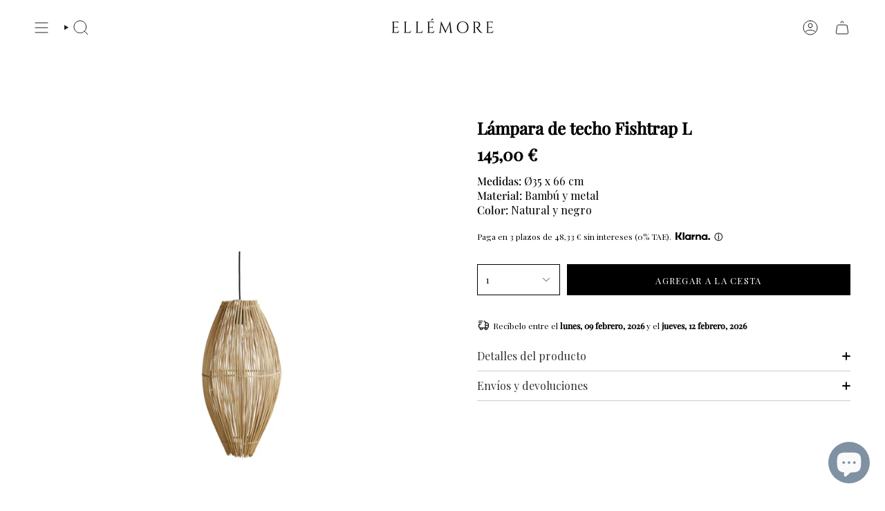

--- FILE ---
content_type: text/html; charset=utf-8
request_url: https://ellemoredecoracion.com/products/lampara-de-techo-fishtrap-l
body_size: 63609
content:
<!doctype html>
<html class="no-js no-touch supports-no-cookies" lang="es">

  <!-- WEB FONTS ================================================================ -->
  
  <link rel="preconnect" href="https://fonts.googleapis.com">
  <link rel="preconnect" href="https://fonts.gstatic.com" crossorigin>
  <link href="https://fonts.googleapis.com/css2?family=Playfair+Display&display=swap" rel="stylesheet">
  <link rel="stylesheet" href="https://fonts.googleapis.com/css2?family=Material+Symbols+Outlined:opsz,wght,FILL,GRAD@48,600,0,0" />
  
  <!---->
  
  <head>
  <meta charset="UTF-8">
  <meta http-equiv="X-UA-Compatible" content="IE=edge">
  <meta name="viewport" content="width=device-width, initial-scale=1.0">
  <meta name="theme-color" content="#000">
  <link rel="canonical" href="https://ellemoredecoracion.com/products/lampara-de-techo-fishtrap-l">
    
  <!-- ======================= Broadcast Theme V5.6.0 ========================= -->

  <link href="//ellemoredecoracion.com/cdn/shop/t/13/assets/theme.css?v=19635224097553320401713353548" as="style" rel="preload">
  <link href="//ellemoredecoracion.com/cdn/shop/t/13/assets/vendor.js?v=152754676678534273481713353548" as="script" rel="preload">
  <link href="//ellemoredecoracion.com/cdn/shop/t/13/assets/theme.js?v=102137906138803003881713353548" as="script" rel="preload">

  <!-- ======================= JQUERY ========================= -->

  <script src="//ajax.googleapis.com/ajax/libs/jquery/2.1.3/jquery.min.js"></script>
  
  <!---->
    <link rel="icon" type="image/png" href="//ellemoredecoracion.com/cdn/shop/files/Favicon_Ellemore.png?crop=center&height=32&v=1619722285&width=32">
  

  <!-- Title and description ================================================ -->
  
  <title>
    
    Lámpara de techo Fishtrap L
    
    
    
      &ndash; Ellémore Decoración 
    
  </title>

  
    <meta name="description" content="Medidas: Ø35 x 66 cmMaterial: Bambú y metalColor: Natural y negro">
  

  <meta property="og:site_name" content="Ellémore Decoración ">
<meta property="og:url" content="https://ellemoredecoracion.com/products/lampara-de-techo-fishtrap-l">
<meta property="og:title" content="Lámpara de techo Fishtrap L">
<meta property="og:type" content="product">
<meta property="og:description" content="Medidas: Ø35 x 66 cmMaterial: Bambú y metalColor: Natural y negro"><meta property="og:image" content="http://ellemoredecoracion.com/cdn/shop/files/Plantillaproductweb_27_784a094f-7c91-4f23-a975-089500e06074.png?v=1703173341">
  <meta property="og:image:secure_url" content="https://ellemoredecoracion.com/cdn/shop/files/Plantillaproductweb_27_784a094f-7c91-4f23-a975-089500e06074.png?v=1703173341">
  <meta property="og:image:width" content="4096">
  <meta property="og:image:height" content="4096"><meta property="og:price:amount" content="145,00">
  <meta property="og:price:currency" content="EUR"><meta name="twitter:card" content="summary_large_image">
<meta name="twitter:title" content="Lámpara de techo Fishtrap L">
<meta name="twitter:description" content="Medidas: Ø35 x 66 cmMaterial: Bambú y metalColor: Natural y negro">

  <!-- CSS ================================================================== -->
  <style data-shopify>
@font-face {
  font-family: "Playfair Display";
  font-weight: 400;
  font-style: normal;
  font-display: swap;
  src: url("//ellemoredecoracion.com/cdn/fonts/playfair_display/playfairdisplay_n4.9980f3e16959dc89137cc1369bfc3ae98af1deb9.woff2") format("woff2"),
       url("//ellemoredecoracion.com/cdn/fonts/playfair_display/playfairdisplay_n4.c562b7c8e5637886a811d2a017f9e023166064ee.woff") format("woff");
}

    @font-face {
  font-family: "Playfair Display";
  font-weight: 400;
  font-style: normal;
  font-display: swap;
  src: url("//ellemoredecoracion.com/cdn/fonts/playfair_display/playfairdisplay_n4.9980f3e16959dc89137cc1369bfc3ae98af1deb9.woff2") format("woff2"),
       url("//ellemoredecoracion.com/cdn/fonts/playfair_display/playfairdisplay_n4.c562b7c8e5637886a811d2a017f9e023166064ee.woff") format("woff");
}

    @font-face {
  font-family: "Playfair Display";
  font-weight: 400;
  font-style: normal;
  font-display: swap;
  src: url("//ellemoredecoracion.com/cdn/fonts/playfair_display/playfairdisplay_n4.9980f3e16959dc89137cc1369bfc3ae98af1deb9.woff2") format("woff2"),
       url("//ellemoredecoracion.com/cdn/fonts/playfair_display/playfairdisplay_n4.c562b7c8e5637886a811d2a017f9e023166064ee.woff") format("woff");
}


    
      @font-face {
  font-family: "Playfair Display";
  font-weight: 500;
  font-style: normal;
  font-display: swap;
  src: url("//ellemoredecoracion.com/cdn/fonts/playfair_display/playfairdisplay_n5.6d96c6c4ac11fa0f6466bea3ceb706b13b60121f.woff2") format("woff2"),
       url("//ellemoredecoracion.com/cdn/fonts/playfair_display/playfairdisplay_n5.243754f603c104a858dcf4ebe73445104040a1bf.woff") format("woff");
}

    

    
      @font-face {
  font-family: "Playfair Display";
  font-weight: 500;
  font-style: normal;
  font-display: swap;
  src: url("//ellemoredecoracion.com/cdn/fonts/playfair_display/playfairdisplay_n5.6d96c6c4ac11fa0f6466bea3ceb706b13b60121f.woff2") format("woff2"),
       url("//ellemoredecoracion.com/cdn/fonts/playfair_display/playfairdisplay_n5.243754f603c104a858dcf4ebe73445104040a1bf.woff") format("woff");
}

    

    
    

    
      @font-face {
  font-family: "Playfair Display";
  font-weight: 400;
  font-style: italic;
  font-display: swap;
  src: url("//ellemoredecoracion.com/cdn/fonts/playfair_display/playfairdisplay_i4.804ea8da9192aaed0368534aa085b3c1f3411619.woff2") format("woff2"),
       url("//ellemoredecoracion.com/cdn/fonts/playfair_display/playfairdisplay_i4.5538cb7a825d13d8a2333cd8a94065a93a95c710.woff") format("woff");
}

    

    
      @font-face {
  font-family: "Playfair Display";
  font-weight: 500;
  font-style: italic;
  font-display: swap;
  src: url("//ellemoredecoracion.com/cdn/fonts/playfair_display/playfairdisplay_i5.31aa6a3354487056ef9f3ac7215837d7edb37ccb.woff2") format("woff2"),
       url("//ellemoredecoracion.com/cdn/fonts/playfair_display/playfairdisplay_i5.72905702ec2250f6bda20eb4d8ede3a26011700f.woff") format("woff");
}

    
  </style>

  
<style data-shopify>

:root {--scrollbar-width: 0px;





--COLOR-VIDEO-BG: #f2f2f2;
--COLOR-BG-BRIGHTER: #f2f2f2;--COLOR-BG: #ffffff;--COLOR-BG-ALPHA-25: rgba(255, 255, 255, 0.25);
--COLOR-BG-TRANSPARENT: rgba(255, 255, 255, 0);
--COLOR-BG-SECONDARY: #dddddd;
--COLOR-BG-SECONDARY-LIGHTEN: #ffffff;
--COLOR-BG-RGB: 255, 255, 255;

--COLOR-TEXT-DARK: #000000;
--COLOR-TEXT: #000000;
--COLOR-TEXT-LIGHT: #4d4d4d;


/* === Opacity shades of grey ===*/
--COLOR-A5:  rgba(0, 0, 0, 0.05);
--COLOR-A10: rgba(0, 0, 0, 0.1);
--COLOR-A15: rgba(0, 0, 0, 0.15);
--COLOR-A20: rgba(0, 0, 0, 0.2);
--COLOR-A25: rgba(0, 0, 0, 0.25);
--COLOR-A30: rgba(0, 0, 0, 0.3);
--COLOR-A35: rgba(0, 0, 0, 0.35);
--COLOR-A40: rgba(0, 0, 0, 0.4);
--COLOR-A45: rgba(0, 0, 0, 0.45);
--COLOR-A50: rgba(0, 0, 0, 0.5);
--COLOR-A55: rgba(0, 0, 0, 0.55);
--COLOR-A60: rgba(0, 0, 0, 0.6);
--COLOR-A65: rgba(0, 0, 0, 0.65);
--COLOR-A70: rgba(0, 0, 0, 0.7);
--COLOR-A75: rgba(0, 0, 0, 0.75);
--COLOR-A80: rgba(0, 0, 0, 0.8);
--COLOR-A85: rgba(0, 0, 0, 0.85);
--COLOR-A90: rgba(0, 0, 0, 0.9);
--COLOR-A95: rgba(0, 0, 0, 0.95);

--COLOR-BORDER: rgb(84, 84, 84);
--COLOR-BORDER-LIGHT: #989898;
--COLOR-BORDER-HAIRLINE: #f7f7f7;
--COLOR-BORDER-DARK: #212121;/* === Bright color ===*/
--COLOR-PRIMARY: #000;
--COLOR-PRIMARY-HOVER: #000000;
--COLOR-PRIMARY-FADE: rgba(0, 0, 0, 0.05);
--COLOR-PRIMARY-FADE-HOVER: rgba(0, 0, 0, 0.1);
--COLOR-PRIMARY-LIGHT: #4d4d4d;--COLOR-PRIMARY-OPPOSITE: #ffffff;



/* === link Color ===*/
--COLOR-LINK: #212121;
--COLOR-LINK-HOVER: rgba(33, 33, 33, 0.7);
--COLOR-LINK-FADE: rgba(33, 33, 33, 0.05);
--COLOR-LINK-FADE-HOVER: rgba(33, 33, 33, 0.1);--COLOR-LINK-OPPOSITE: #ffffff;


/* === Product grid sale tags ===*/
--COLOR-SALE-BG: #c98070;
--COLOR-SALE-TEXT: #ffffff;

/* === Product grid badges ===*/
--COLOR-BADGE-BG: #000;
--COLOR-BADGE-TEXT: #ffffff;

/* === Product sale color ===*/
--COLOR-SALE: #d20000;

/* === Gray background on Product grid items ===*/--filter-bg: 1.0;/* === Helper colors for form error states ===*/
--COLOR-ERROR: #721C24;
--COLOR-ERROR-BG: #F8D7DA;
--COLOR-ERROR-BORDER: #F5C6CB;



  --RADIUS: 0px;
  --RADIUS-SELECT: 0px;

--COLOR-HEADER-BG: #ffffff;--COLOR-HEADER-BG-TRANSPARENT: rgba(255, 255, 255, 0);
--COLOR-HEADER-LINK: #212121;
--COLOR-HEADER-LINK-HOVER: rgba(33, 33, 33, 0.7);

--COLOR-MENU-BG: #ffffff;
--COLOR-MENU-LINK: #212121;
--COLOR-MENU-LINK-HOVER: rgba(33, 33, 33, 0.7);
--COLOR-SUBMENU-BG: #ffffff;
--COLOR-SUBMENU-LINK: #545454;
--COLOR-SUBMENU-LINK-HOVER: rgba(84, 84, 84, 0.7);
--COLOR-SUBMENU-TEXT-LIGHT: #878787;
--COLOR-MENU-TRANSPARENT: #251f16;
--COLOR-MENU-TRANSPARENT-HOVER: rgba(37, 31, 22, 0.7);--COLOR-FOOTER-BG: #eae5df;
--COLOR-FOOTER-BG-HAIRLINE: #e4ddd6;
--COLOR-FOOTER-TEXT: #545454;
--COLOR-FOOTER-TEXT-A35: rgba(84, 84, 84, 0.35);
--COLOR-FOOTER-TEXT-A75: rgba(84, 84, 84, 0.75);
--COLOR-FOOTER-LINK: #545454;
--COLOR-FOOTER-LINK-HOVER: rgba(84, 84, 84, 0.7);
--COLOR-FOOTER-BORDER: #dddddd;

--TRANSPARENT: rgba(255, 255, 255, 0);

/* === Default overlay opacity ===*/
--overlay-opacity: 0;
--underlay-opacity: 1;
--underlay-bg: rgba(0,0,0,0.4);

/* === Custom Cursor ===*/
--ICON-ZOOM-IN: url( "//ellemoredecoracion.com/cdn/shop/t/13/assets/icon-zoom-in.svg?v=182473373117644429561713353547" );
--ICON-ZOOM-OUT: url( "//ellemoredecoracion.com/cdn/shop/t/13/assets/icon-zoom-out.svg?v=101497157853986683871713353547" );

/* === Custom Icons ===*/


  
  --ICON-ADD-BAG: url( "//ellemoredecoracion.com/cdn/shop/t/13/assets/icon-add-bag.svg?v=23763382405227654651713353547" );
  --ICON-ADD-CART: url( "//ellemoredecoracion.com/cdn/shop/t/13/assets/icon-add-cart.svg?v=3962293684743587821713353547" );
  --ICON-ARROW-LEFT: url( "//ellemoredecoracion.com/cdn/shop/t/13/assets/icon-arrow-left.svg?v=136066145774695772731713353547" );
  --ICON-ARROW-RIGHT: url( "//ellemoredecoracion.com/cdn/shop/t/13/assets/icon-arrow-right.svg?v=150928298113663093401713353547" );
  --ICON-SELECT: url("//ellemoredecoracion.com/cdn/shop/t/13/assets/icon-select.svg?v=167170173659852274001713353547");


--PRODUCT-GRID-ASPECT-RATIO: 100%;

/* === Typography ===*/
--FONT-WEIGHT-BODY: 400;
--FONT-WEIGHT-BODY-BOLD: 500;

--FONT-STACK-BODY: "Playfair Display", serif;
--FONT-STYLE-BODY: normal;
--FONT-STYLE-BODY-ITALIC: italic;
--FONT-ADJUST-BODY: 1.0;

--LETTER-SPACING-BODY: 0.0em;

--FONT-WEIGHT-HEADING: 400;
--FONT-WEIGHT-HEADING-BOLD: 500;

--FONT-UPPERCASE-HEADING: none;
--LETTER-SPACING-HEADING: 0.0em;

--FONT-STACK-HEADING: "Playfair Display", serif;
--FONT-STYLE-HEADING: normal;
--FONT-STYLE-HEADING-ITALIC: italic;
--FONT-ADJUST-HEADING: 0.9;

--FONT-WEIGHT-SUBHEADING: 400;
--FONT-WEIGHT-SUBHEADING-BOLD: 500;

--FONT-STACK-SUBHEADING: "Playfair Display", serif;
--FONT-STYLE-SUBHEADING: normal;
--FONT-STYLE-SUBHEADING-ITALIC: italic;
--FONT-ADJUST-SUBHEADING: 1.0;

--FONT-UPPERCASE-SUBHEADING: uppercase;
--LETTER-SPACING-SUBHEADING: 0.1em;

--FONT-STACK-NAV: "Playfair Display", serif;
--FONT-STYLE-NAV: normal;
--FONT-STYLE-NAV-ITALIC: italic;
--FONT-ADJUST-NAV: 1.0;

--FONT-WEIGHT-NAV: 400;
--FONT-WEIGHT-NAV-BOLD: 500;

--LETTER-SPACING-NAV: 0.0em;

--FONT-SIZE-BASE: 1.0rem;
--FONT-SIZE-BASE-PERCENT: 1.0;

/* === Parallax ===*/
--PARALLAX-STRENGTH-MIN: 120.0%;
--PARALLAX-STRENGTH-MAX: 130.0%;--COLUMNS: 4;
--COLUMNS-MEDIUM: 3;
--COLUMNS-SMALL: 2;
--COLUMNS-MOBILE: 1;--LAYOUT-OUTER: 50px;
  --LAYOUT-GUTTER: 32px;
  --LAYOUT-OUTER-MEDIUM: 30px;
  --LAYOUT-GUTTER-MEDIUM: 22px;
  --LAYOUT-OUTER-SMALL: 16px;
  --LAYOUT-GUTTER-SMALL: 16px;--base-animation-delay: 0ms;
--line-height-normal: 1.375; /* Equals to line-height: normal; */--SIDEBAR-WIDTH: 288px;
  --SIDEBAR-WIDTH-MEDIUM: 258px;--DRAWER-WIDTH: 380px;--ICON-STROKE-WIDTH: 1px;/* === Button General ===*/
--BTN-FONT-STACK: "Playfair Display", serif;
--BTN-FONT-WEIGHT: 400;
--BTN-FONT-STYLE: normal;
--BTN-FONT-SIZE: 13px;

--BTN-LETTER-SPACING: 0.1em;
--BTN-UPPERCASE: uppercase;
--BTN-TEXT-ARROW-OFFSET: -1px;

/* === Button Primary ===*/
--BTN-PRIMARY-BORDER-COLOR: #ffffff;
--BTN-PRIMARY-BG-COLOR: #000000;
--BTN-PRIMARY-TEXT-COLOR: #ffffff;


  --BTN-PRIMARY-BG-COLOR-BRIGHTER: #1a1a1a;


/* === Button Secondary ===*/
--BTN-SECONDARY-BORDER-COLOR: #8191A4;
--BTN-SECONDARY-BG-COLOR: #8191A4;
--BTN-SECONDARY-TEXT-COLOR: #212121;


  --BTN-SECONDARY-BG-COLOR-BRIGHTER: #728499;


/* === Button White ===*/
--TEXT-BTN-BORDER-WHITE: #fff;
--TEXT-BTN-BG-WHITE: #fff;
--TEXT-BTN-WHITE: #000;
--TEXT-BTN-BG-WHITE-BRIGHTER: #f2f2f2;

/* === Button Black ===*/
--TEXT-BTN-BG-BLACK: #000;
--TEXT-BTN-BORDER-BLACK: #000;
--TEXT-BTN-BLACK: #fff;
--TEXT-BTN-BG-BLACK-BRIGHTER: #1a1a1a;

/* === Default Cart Gradient ===*/

--FREE-SHIPPING-GRADIENT: linear-gradient(to right, var(--COLOR-PRIMARY-LIGHT) 0%, var(--COLOR-PRIMARY) 100%);

/* === Swatch Size ===*/
--swatch-size-filters: calc(1.15rem * var(--FONT-ADJUST-BODY));
--swatch-size-product: calc(2.2rem * var(--FONT-ADJUST-BODY));
}

/* === Backdrop ===*/
::backdrop {
  --underlay-opacity: 1;
  --underlay-bg: rgba(0,0,0,0.4);
}
</style>


  <link href="//ellemoredecoracion.com/cdn/shop/t/13/assets/theme.css?v=19635224097553320401713353548" rel="stylesheet" type="text/css" media="all" />
<link href="//ellemoredecoracion.com/cdn/shop/t/13/assets/swatches.css?v=157844926215047500451713353548" as="style" rel="preload">
    <link href="//ellemoredecoracion.com/cdn/shop/t/13/assets/swatches.css?v=157844926215047500451713353548" rel="stylesheet" type="text/css" media="all" />
<style data-shopify>.swatches {
    --negro: #000;--blanco: #f0eee9;--burdeos: #6b100a;--verde: #4c6938;--burdeos-pantone: #6b100a;--verde-pantone: #4c6938;--natural: #d6c0a1;--natural-claro: #d6c0a1;--gris: #ccc;--gris-calido: #ccc;--gris-claro: #ccc;--gris-antracita: #535d63;--antracita: #535d63;--gris-perla: #999;--crema: #e6dfcf;--arena: #ccc4af;--teja: #a85127;--azul-oscuro: #27475c;--kenya-gravel: #c2bcac;--boucle-ash-grey: #85837d;--mostaza: #d6a100;--fucsia: #c7104d;--rondo-61200: #dcdcdc;--rondo-62108: #ba8416;--rondo-68226: #35451e;--rondo-66201: #28434f;--jen-b1: #dba800;--jen-b2: #808c80;--jen-b3: #d98494;--jen-b4: #72879e;--azul-marino: #1f4d80;--caldera: #911120;--terracota: #9c3411;--arcilla: #8c4f26;--gris-oscuro: #666;--kenya-taupe: #4d401f;--verde-oliva: #798263;--beige: #d1cab8;--niquel: #918b7c;--cromo: #828282;--dorado: #918251;--marron-oscuro: #5e4a23;--laton: #918251;
  }</style>
<!-- ELLEMORE CUSTOM =============================================================== -->

  <link href="//ellemoredecoracion.com/cdn/shop/t/13/assets/ellemore_personalizados.css?v=165958179074557866231764331554" rel="stylesheet" type="text/css" media="all" />
  <link href="//ellemoredecoracion.com/cdn/shop/t/13/assets/ellemore_base.css?v=19899809165801994151749645533" rel="stylesheet" type="text/css" media="all" />
  <link href="//ellemoredecoracion.com/cdn/shop/t/13/assets/ellemore_color.css?v=175189387666082867361713355710" rel="stylesheet" type="text/css" media="all" />
  <link href="//ellemoredecoracion.com/cdn/shop/t/13/assets/ellemore_botones.css?v=41875083248503971461713355414" rel="stylesheet" type="text/css" media="all" />
  <link href="//ellemoredecoracion.com/cdn/shop/t/13/assets/ellemore_collection.css?v=157464860254443485221750065575" rel="stylesheet" type="text/css" media="all" />
  <link href="//ellemoredecoracion.com/cdn/shop/t/13/assets/ellemore_product.css?v=118517718156447022851749645833" rel="stylesheet" type="text/css" media="all" />
  <link href="//ellemoredecoracion.com/cdn/shop/t/13/assets/ellemore_product_panel.css?v=141851854476140624651714034660" rel="stylesheet" type="text/css" media="all" />
  <link href="//ellemoredecoracion.com/cdn/shop/t/13/assets/ellemore_product_popup.css?v=68210984151902383061713356198" rel="stylesheet" type="text/css" media="all" />
  <link href="//ellemoredecoracion.com/cdn/shop/t/13/assets/ellemore_header.css?v=3181543443674294301713355766" rel="stylesheet" type="text/css" media="all" />
  <link href="//ellemoredecoracion.com/cdn/shop/t/13/assets/ellemore_footer.css?v=180807116452042007961713355739" rel="stylesheet" type="text/css" media="all" />
  <link href="//ellemoredecoracion.com/cdn/shop/t/13/assets/ellemore_carro.css?v=111603181540343972631713355445" rel="stylesheet" type="text/css" media="all" />

  <!----> 

  <script>
    if (window.navigator.userAgent.indexOf('MSIE ') > 0 || window.navigator.userAgent.indexOf('Trident/') > 0) {
      document.documentElement.className = document.documentElement.className + ' ie';

      var scripts = document.getElementsByTagName('script')[0];
      var polyfill = document.createElement("script");
      polyfill.defer = true;
      polyfill.src = "//ellemoredecoracion.com/cdn/shop/t/13/assets/ie11.js?v=144489047535103983231713353547";

      scripts.parentNode.insertBefore(polyfill, scripts);
    } else {
      document.documentElement.className = document.documentElement.className.replace('no-js', 'js');
    }

    document.documentElement.style.setProperty('--scrollbar-width', `${getScrollbarWidth()}px`);

    function getScrollbarWidth() {
      // Creating invisible container
      const outer = document.createElement('div');
      outer.style.visibility = 'hidden';
      outer.style.overflow = 'scroll'; // forcing scrollbar to appear
      outer.style.msOverflowStyle = 'scrollbar'; // needed for WinJS apps
      document.documentElement.appendChild(outer);

      // Creating inner element and placing it in the container
      const inner = document.createElement('div');
      outer.appendChild(inner);

      // Calculating difference between container's full width and the child width
      const scrollbarWidth = outer.offsetWidth - inner.offsetWidth;

      // Removing temporary elements from the DOM
      outer.parentNode.removeChild(outer);

      return scrollbarWidth;
    }

    let root = '/';
    if (root[root.length - 1] !== '/') {
      root = root + '/';
    }

    window.theme = {
      routes: {
        root: root,
        cart_url: '/cart',
        cart_add_url: '/cart/add',
        cart_change_url: '/cart/change',
        product_recommendations_url: '/recommendations/products',
        predictive_search_url: '/search/suggest',
        addresses_url: '/account/addresses'
      },
      assets: {
        photoswipe: '//ellemoredecoracion.com/cdn/shop/t/13/assets/photoswipe.js?v=162613001030112971491713353548',
        smoothscroll: '//ellemoredecoracion.com/cdn/shop/t/13/assets/smoothscroll.js?v=37906625415260927261713353548',
      },
      strings: {
        addToCart: "Agregar a la cesta",
        cartAcceptanceError: "Debes aceptar nuestros términos y condiciones.",
        soldOut: "Agotado",
        from: "Desde",
        preOrder: "Hacer un pedido",
        sale: "Oferta",
        subscription: "Suscripción",
        unavailable: "No disponible",
        unitPrice: "Precio por unidad",
        unitPriceSeparator: "por",
        shippingCalcSubmitButton: "Calcular gasto de envío.",
        shippingCalcSubmitButtonDisabled: "Calculando",
        selectValue: "Selecciona valor",
        selectColor: "Seleccionar el color",
        oneColor: "color",
        otherColor: "colores",
        upsellAddToCart: "Agregar",
        free: "Gratis",
        swatchesColor: "Color",
        sku: "",
      },
      settings: {
        cartType: "drawer",
        customerLoggedIn: null ? true : false,
        enableQuickAdd: false,
        enableAnimations: true,
        variantOnSale: true,
        collectionSwatchStyle: "limited",
      },
      sliderArrows: {
        prev: '<button type="button" class="slider__button slider__button--prev" data-button-arrow data-button-prev>' + "Anterior" + '</button>',
        next: '<button type="button" class="slider__button slider__button--next" data-button-arrow data-button-next>' + "Siguiente" + '</button>',
      },
      moneyFormat: false ? "{{amount_with_comma_separator}} €" : "{{amount_with_comma_separator}} €",
      moneyWithoutCurrencyFormat: "{{amount_with_comma_separator}} €",
      moneyWithCurrencyFormat: "{{amount_with_comma_separator}} €",
      subtotal: 0,
      info: {
        name: 'broadcast'
      },
      version: '5.6.0'
    };

    let windowInnerHeight = window.innerHeight;
    document.documentElement.style.setProperty('--full-height', `${windowInnerHeight}px`);
    document.documentElement.style.setProperty('--three-quarters', `${windowInnerHeight * 0.75}px`);
    document.documentElement.style.setProperty('--two-thirds', `${windowInnerHeight * 0.66}px`);
    document.documentElement.style.setProperty('--one-half', `${windowInnerHeight * 0.5}px`);
    document.documentElement.style.setProperty('--one-third', `${windowInnerHeight * 0.33}px`);
    document.documentElement.style.setProperty('--one-fifth', `${windowInnerHeight * 0.2}px`);
  </script>

  

  <!-- Theme Javascript ============================================================== -->
  <script src="//ellemoredecoracion.com/cdn/shop/t/13/assets/vendor.js?v=152754676678534273481713353548" defer="defer"></script>
  <script src="//ellemoredecoracion.com/cdn/shop/t/13/assets/theme.js?v=102137906138803003881713353548" defer="defer"></script><!-- Shopify app scripts =========================================================== -->

  <script>window.performance && window.performance.mark && window.performance.mark('shopify.content_for_header.start');</script><meta name="google-site-verification" content="6gm8z6YS7-68Hp3in65RMbddhV13iTMd3KwSBoRF6u4">
<meta name="facebook-domain-verification" content="tjhhbtcei9ihtr76f4ej1232im8pby">
<meta id="shopify-digital-wallet" name="shopify-digital-wallet" content="/37369905285/digital_wallets/dialog">
<meta name="shopify-checkout-api-token" content="84a6a0bc2cf1f6b44e1980711d4f7cb6">
<meta id="in-context-paypal-metadata" data-shop-id="37369905285" data-venmo-supported="false" data-environment="production" data-locale="es_ES" data-paypal-v4="true" data-currency="EUR">
<link rel="alternate" type="application/json+oembed" href="https://ellemoredecoracion.com/products/lampara-de-techo-fishtrap-l.oembed">
<script async="async" src="/checkouts/internal/preloads.js?locale=es-ES"></script>
<link rel="preconnect" href="https://shop.app" crossorigin="anonymous">
<script async="async" src="https://shop.app/checkouts/internal/preloads.js?locale=es-ES&shop_id=37369905285" crossorigin="anonymous"></script>
<script id="apple-pay-shop-capabilities" type="application/json">{"shopId":37369905285,"countryCode":"ES","currencyCode":"EUR","merchantCapabilities":["supports3DS"],"merchantId":"gid:\/\/shopify\/Shop\/37369905285","merchantName":"Ellémore Decoración ","requiredBillingContactFields":["postalAddress","email","phone"],"requiredShippingContactFields":["postalAddress","email","phone"],"shippingType":"shipping","supportedNetworks":["visa","maestro","masterCard","amex"],"total":{"type":"pending","label":"Ellémore Decoración ","amount":"1.00"},"shopifyPaymentsEnabled":true,"supportsSubscriptions":true}</script>
<script id="shopify-features" type="application/json">{"accessToken":"84a6a0bc2cf1f6b44e1980711d4f7cb6","betas":["rich-media-storefront-analytics"],"domain":"ellemoredecoracion.com","predictiveSearch":true,"shopId":37369905285,"locale":"es"}</script>
<script>var Shopify = Shopify || {};
Shopify.shop = "ellemore-decoracion.myshopify.com";
Shopify.locale = "es";
Shopify.currency = {"active":"EUR","rate":"1.0"};
Shopify.country = "ES";
Shopify.theme = {"name":"Broadcast (producción)","id":166496600389,"schema_name":"Broadcast","schema_version":"5.6.0","theme_store_id":868,"role":"main"};
Shopify.theme.handle = "null";
Shopify.theme.style = {"id":null,"handle":null};
Shopify.cdnHost = "ellemoredecoracion.com/cdn";
Shopify.routes = Shopify.routes || {};
Shopify.routes.root = "/";</script>
<script type="module">!function(o){(o.Shopify=o.Shopify||{}).modules=!0}(window);</script>
<script>!function(o){function n(){var o=[];function n(){o.push(Array.prototype.slice.apply(arguments))}return n.q=o,n}var t=o.Shopify=o.Shopify||{};t.loadFeatures=n(),t.autoloadFeatures=n()}(window);</script>
<script>
  window.ShopifyPay = window.ShopifyPay || {};
  window.ShopifyPay.apiHost = "shop.app\/pay";
  window.ShopifyPay.redirectState = null;
</script>
<script id="shop-js-analytics" type="application/json">{"pageType":"product"}</script>
<script defer="defer" async type="module" src="//ellemoredecoracion.com/cdn/shopifycloud/shop-js/modules/v2/client.init-shop-cart-sync_BFpxDrjM.es.esm.js"></script>
<script defer="defer" async type="module" src="//ellemoredecoracion.com/cdn/shopifycloud/shop-js/modules/v2/chunk.common_CnP21gUX.esm.js"></script>
<script defer="defer" async type="module" src="//ellemoredecoracion.com/cdn/shopifycloud/shop-js/modules/v2/chunk.modal_D61HrJrg.esm.js"></script>
<script type="module">
  await import("//ellemoredecoracion.com/cdn/shopifycloud/shop-js/modules/v2/client.init-shop-cart-sync_BFpxDrjM.es.esm.js");
await import("//ellemoredecoracion.com/cdn/shopifycloud/shop-js/modules/v2/chunk.common_CnP21gUX.esm.js");
await import("//ellemoredecoracion.com/cdn/shopifycloud/shop-js/modules/v2/chunk.modal_D61HrJrg.esm.js");

  window.Shopify.SignInWithShop?.initShopCartSync?.({"fedCMEnabled":true,"windoidEnabled":true});

</script>
<script>
  window.Shopify = window.Shopify || {};
  if (!window.Shopify.featureAssets) window.Shopify.featureAssets = {};
  window.Shopify.featureAssets['shop-js'] = {"shop-cart-sync":["modules/v2/client.shop-cart-sync_DunGk5rn.es.esm.js","modules/v2/chunk.common_CnP21gUX.esm.js","modules/v2/chunk.modal_D61HrJrg.esm.js"],"init-fed-cm":["modules/v2/client.init-fed-cm_Bhr0vd71.es.esm.js","modules/v2/chunk.common_CnP21gUX.esm.js","modules/v2/chunk.modal_D61HrJrg.esm.js"],"init-shop-email-lookup-coordinator":["modules/v2/client.init-shop-email-lookup-coordinator_Cgf-1HKc.es.esm.js","modules/v2/chunk.common_CnP21gUX.esm.js","modules/v2/chunk.modal_D61HrJrg.esm.js"],"init-windoid":["modules/v2/client.init-windoid_RKlvBm7f.es.esm.js","modules/v2/chunk.common_CnP21gUX.esm.js","modules/v2/chunk.modal_D61HrJrg.esm.js"],"shop-button":["modules/v2/client.shop-button_DcwUN_L_.es.esm.js","modules/v2/chunk.common_CnP21gUX.esm.js","modules/v2/chunk.modal_D61HrJrg.esm.js"],"shop-cash-offers":["modules/v2/client.shop-cash-offers_zT3TeJrS.es.esm.js","modules/v2/chunk.common_CnP21gUX.esm.js","modules/v2/chunk.modal_D61HrJrg.esm.js"],"shop-toast-manager":["modules/v2/client.shop-toast-manager_Dhsh6ZDd.es.esm.js","modules/v2/chunk.common_CnP21gUX.esm.js","modules/v2/chunk.modal_D61HrJrg.esm.js"],"init-shop-cart-sync":["modules/v2/client.init-shop-cart-sync_BFpxDrjM.es.esm.js","modules/v2/chunk.common_CnP21gUX.esm.js","modules/v2/chunk.modal_D61HrJrg.esm.js"],"init-customer-accounts-sign-up":["modules/v2/client.init-customer-accounts-sign-up__zAQf6yH.es.esm.js","modules/v2/client.shop-login-button_DmGuuAqh.es.esm.js","modules/v2/chunk.common_CnP21gUX.esm.js","modules/v2/chunk.modal_D61HrJrg.esm.js"],"pay-button":["modules/v2/client.pay-button_BSqAUYU_.es.esm.js","modules/v2/chunk.common_CnP21gUX.esm.js","modules/v2/chunk.modal_D61HrJrg.esm.js"],"init-customer-accounts":["modules/v2/client.init-customer-accounts_BUX2wPcc.es.esm.js","modules/v2/client.shop-login-button_DmGuuAqh.es.esm.js","modules/v2/chunk.common_CnP21gUX.esm.js","modules/v2/chunk.modal_D61HrJrg.esm.js"],"avatar":["modules/v2/client.avatar_BTnouDA3.es.esm.js"],"init-shop-for-new-customer-accounts":["modules/v2/client.init-shop-for-new-customer-accounts_C3NVS8-R.es.esm.js","modules/v2/client.shop-login-button_DmGuuAqh.es.esm.js","modules/v2/chunk.common_CnP21gUX.esm.js","modules/v2/chunk.modal_D61HrJrg.esm.js"],"shop-follow-button":["modules/v2/client.shop-follow-button_BoBKYaAK.es.esm.js","modules/v2/chunk.common_CnP21gUX.esm.js","modules/v2/chunk.modal_D61HrJrg.esm.js"],"checkout-modal":["modules/v2/client.checkout-modal_BzXpoShc.es.esm.js","modules/v2/chunk.common_CnP21gUX.esm.js","modules/v2/chunk.modal_D61HrJrg.esm.js"],"shop-login-button":["modules/v2/client.shop-login-button_DmGuuAqh.es.esm.js","modules/v2/chunk.common_CnP21gUX.esm.js","modules/v2/chunk.modal_D61HrJrg.esm.js"],"lead-capture":["modules/v2/client.lead-capture_ClopgrIx.es.esm.js","modules/v2/chunk.common_CnP21gUX.esm.js","modules/v2/chunk.modal_D61HrJrg.esm.js"],"shop-login":["modules/v2/client.shop-login_DQ0hrHfi.es.esm.js","modules/v2/chunk.common_CnP21gUX.esm.js","modules/v2/chunk.modal_D61HrJrg.esm.js"],"payment-terms":["modules/v2/client.payment-terms_Bawo8ezy.es.esm.js","modules/v2/chunk.common_CnP21gUX.esm.js","modules/v2/chunk.modal_D61HrJrg.esm.js"]};
</script>
<script>(function() {
  var isLoaded = false;
  function asyncLoad() {
    if (isLoaded) return;
    isLoaded = true;
    var urls = ["https:\/\/instafeed.nfcube.com\/cdn\/1389a47de7d2a7c4cf617d8491ee3a73.js?shop=ellemore-decoracion.myshopify.com","https:\/\/cdn.shopify.com\/s\/files\/1\/0373\/6990\/5285\/t\/4\/assets\/booster_eu_cookie_37369905285.js?v=1644329906\u0026shop=ellemore-decoracion.myshopify.com"];
    for (var i = 0; i < urls.length; i++) {
      var s = document.createElement('script');
      s.type = 'text/javascript';
      s.async = true;
      s.src = urls[i];
      var x = document.getElementsByTagName('script')[0];
      x.parentNode.insertBefore(s, x);
    }
  };
  if(window.attachEvent) {
    window.attachEvent('onload', asyncLoad);
  } else {
    window.addEventListener('load', asyncLoad, false);
  }
})();</script>
<script id="__st">var __st={"a":37369905285,"offset":0,"reqid":"15aaae63-cf7f-4bac-9336-370780a561c5-1769720773","pageurl":"ellemoredecoracion.com\/products\/lampara-de-techo-fishtrap-l","u":"43fd1b413fd6","p":"product","rtyp":"product","rid":6673242620037};</script>
<script>window.ShopifyPaypalV4VisibilityTracking = true;</script>
<script id="captcha-bootstrap">!function(){'use strict';const t='contact',e='account',n='new_comment',o=[[t,t],['blogs',n],['comments',n],[t,'customer']],c=[[e,'customer_login'],[e,'guest_login'],[e,'recover_customer_password'],[e,'create_customer']],r=t=>t.map((([t,e])=>`form[action*='/${t}']:not([data-nocaptcha='true']) input[name='form_type'][value='${e}']`)).join(','),a=t=>()=>t?[...document.querySelectorAll(t)].map((t=>t.form)):[];function s(){const t=[...o],e=r(t);return a(e)}const i='password',u='form_key',d=['recaptcha-v3-token','g-recaptcha-response','h-captcha-response',i],f=()=>{try{return window.sessionStorage}catch{return}},m='__shopify_v',_=t=>t.elements[u];function p(t,e,n=!1){try{const o=window.sessionStorage,c=JSON.parse(o.getItem(e)),{data:r}=function(t){const{data:e,action:n}=t;return t[m]||n?{data:e,action:n}:{data:t,action:n}}(c);for(const[e,n]of Object.entries(r))t.elements[e]&&(t.elements[e].value=n);n&&o.removeItem(e)}catch(o){console.error('form repopulation failed',{error:o})}}const l='form_type',E='cptcha';function T(t){t.dataset[E]=!0}const w=window,h=w.document,L='Shopify',v='ce_forms',y='captcha';let A=!1;((t,e)=>{const n=(g='f06e6c50-85a8-45c8-87d0-21a2b65856fe',I='https://cdn.shopify.com/shopifycloud/storefront-forms-hcaptcha/ce_storefront_forms_captcha_hcaptcha.v1.5.2.iife.js',D={infoText:'Protegido por hCaptcha',privacyText:'Privacidad',termsText:'Términos'},(t,e,n)=>{const o=w[L][v],c=o.bindForm;if(c)return c(t,g,e,D).then(n);var r;o.q.push([[t,g,e,D],n]),r=I,A||(h.body.append(Object.assign(h.createElement('script'),{id:'captcha-provider',async:!0,src:r})),A=!0)});var g,I,D;w[L]=w[L]||{},w[L][v]=w[L][v]||{},w[L][v].q=[],w[L][y]=w[L][y]||{},w[L][y].protect=function(t,e){n(t,void 0,e),T(t)},Object.freeze(w[L][y]),function(t,e,n,w,h,L){const[v,y,A,g]=function(t,e,n){const i=e?o:[],u=t?c:[],d=[...i,...u],f=r(d),m=r(i),_=r(d.filter((([t,e])=>n.includes(e))));return[a(f),a(m),a(_),s()]}(w,h,L),I=t=>{const e=t.target;return e instanceof HTMLFormElement?e:e&&e.form},D=t=>v().includes(t);t.addEventListener('submit',(t=>{const e=I(t);if(!e)return;const n=D(e)&&!e.dataset.hcaptchaBound&&!e.dataset.recaptchaBound,o=_(e),c=g().includes(e)&&(!o||!o.value);(n||c)&&t.preventDefault(),c&&!n&&(function(t){try{if(!f())return;!function(t){const e=f();if(!e)return;const n=_(t);if(!n)return;const o=n.value;o&&e.removeItem(o)}(t);const e=Array.from(Array(32),(()=>Math.random().toString(36)[2])).join('');!function(t,e){_(t)||t.append(Object.assign(document.createElement('input'),{type:'hidden',name:u})),t.elements[u].value=e}(t,e),function(t,e){const n=f();if(!n)return;const o=[...t.querySelectorAll(`input[type='${i}']`)].map((({name:t})=>t)),c=[...d,...o],r={};for(const[a,s]of new FormData(t).entries())c.includes(a)||(r[a]=s);n.setItem(e,JSON.stringify({[m]:1,action:t.action,data:r}))}(t,e)}catch(e){console.error('failed to persist form',e)}}(e),e.submit())}));const S=(t,e)=>{t&&!t.dataset[E]&&(n(t,e.some((e=>e===t))),T(t))};for(const o of['focusin','change'])t.addEventListener(o,(t=>{const e=I(t);D(e)&&S(e,y())}));const B=e.get('form_key'),M=e.get(l),P=B&&M;t.addEventListener('DOMContentLoaded',(()=>{const t=y();if(P)for(const e of t)e.elements[l].value===M&&p(e,B);[...new Set([...A(),...v().filter((t=>'true'===t.dataset.shopifyCaptcha))])].forEach((e=>S(e,t)))}))}(h,new URLSearchParams(w.location.search),n,t,e,['guest_login'])})(!0,!0)}();</script>
<script integrity="sha256-4kQ18oKyAcykRKYeNunJcIwy7WH5gtpwJnB7kiuLZ1E=" data-source-attribution="shopify.loadfeatures" defer="defer" src="//ellemoredecoracion.com/cdn/shopifycloud/storefront/assets/storefront/load_feature-a0a9edcb.js" crossorigin="anonymous"></script>
<script crossorigin="anonymous" defer="defer" src="//ellemoredecoracion.com/cdn/shopifycloud/storefront/assets/shopify_pay/storefront-65b4c6d7.js?v=20250812"></script>
<script data-source-attribution="shopify.dynamic_checkout.dynamic.init">var Shopify=Shopify||{};Shopify.PaymentButton=Shopify.PaymentButton||{isStorefrontPortableWallets:!0,init:function(){window.Shopify.PaymentButton.init=function(){};var t=document.createElement("script");t.src="https://ellemoredecoracion.com/cdn/shopifycloud/portable-wallets/latest/portable-wallets.es.js",t.type="module",document.head.appendChild(t)}};
</script>
<script data-source-attribution="shopify.dynamic_checkout.buyer_consent">
  function portableWalletsHideBuyerConsent(e){var t=document.getElementById("shopify-buyer-consent"),n=document.getElementById("shopify-subscription-policy-button");t&&n&&(t.classList.add("hidden"),t.setAttribute("aria-hidden","true"),n.removeEventListener("click",e))}function portableWalletsShowBuyerConsent(e){var t=document.getElementById("shopify-buyer-consent"),n=document.getElementById("shopify-subscription-policy-button");t&&n&&(t.classList.remove("hidden"),t.removeAttribute("aria-hidden"),n.addEventListener("click",e))}window.Shopify?.PaymentButton&&(window.Shopify.PaymentButton.hideBuyerConsent=portableWalletsHideBuyerConsent,window.Shopify.PaymentButton.showBuyerConsent=portableWalletsShowBuyerConsent);
</script>
<script data-source-attribution="shopify.dynamic_checkout.cart.bootstrap">document.addEventListener("DOMContentLoaded",(function(){function t(){return document.querySelector("shopify-accelerated-checkout-cart, shopify-accelerated-checkout")}if(t())Shopify.PaymentButton.init();else{new MutationObserver((function(e,n){t()&&(Shopify.PaymentButton.init(),n.disconnect())})).observe(document.body,{childList:!0,subtree:!0})}}));
</script>
<link id="shopify-accelerated-checkout-styles" rel="stylesheet" media="screen" href="https://ellemoredecoracion.com/cdn/shopifycloud/portable-wallets/latest/accelerated-checkout-backwards-compat.css" crossorigin="anonymous">
<style id="shopify-accelerated-checkout-cart">
        #shopify-buyer-consent {
  margin-top: 1em;
  display: inline-block;
  width: 100%;
}

#shopify-buyer-consent.hidden {
  display: none;
}

#shopify-subscription-policy-button {
  background: none;
  border: none;
  padding: 0;
  text-decoration: underline;
  font-size: inherit;
  cursor: pointer;
}

#shopify-subscription-policy-button::before {
  box-shadow: none;
}

      </style>

<script>window.performance && window.performance.mark && window.performance.mark('shopify.content_for_header.end');</script>

<!-- BEGIN app block: shopify://apps/smart-seo/blocks/smartseo/7b0a6064-ca2e-4392-9a1d-8c43c942357b --><meta name="smart-seo-integrated" content="true" /><!-- metatagsSavedToSEOFields:  --><!-- BEGIN app snippet: smartseo.product.metatags --><!-- product_seo_template_metafield:  --><title>Lámpara de techo Fishtrap L</title>
<meta name="description" content="Medidas: Ø35 x 66 cmMaterial: Bambú y metalColor: Natural y negro" />
<meta name="smartseo-timestamp" content="0" /><!-- END app snippet --><!-- END app block --><!-- BEGIN app block: shopify://apps/hulk-form-builder/blocks/app-embed/b6b8dd14-356b-4725-a4ed-77232212b3c3 --><!-- BEGIN app snippet: hulkapps-formbuilder-theme-ext --><script type="text/javascript">
  
  if (typeof window.formbuilder_customer != "object") {
        window.formbuilder_customer = {}
  }

  window.hulkFormBuilder = {
    form_data: {},
    shop_data: {"shop_I0NFr0VkFlz1nvaPEEOOhg":{"shop_uuid":"I0NFr0VkFlz1nvaPEEOOhg","shop_timezone":"Europe\/Dublin","shop_id":78564,"shop_is_after_submit_enabled":true,"shop_shopify_plan":"Shopify","shop_shopify_domain":"ellemore-decoracion.myshopify.com","shop_created_at":"2023-02-16T07:32:04.466-06:00","is_skip_metafield":false,"shop_deleted":false,"shop_disabled":false}},
    settings_data: {"shop_settings":{"shop_customise_msgs":[],"default_customise_msgs":{"is_required":"is required","thank_you":"Thank you! The form was submitted successfully.","processing":"Processing...","valid_data":"Please provide valid data","valid_email":"Provide valid email format","valid_tags":"HTML Tags are not allowed","valid_phone":"Provide valid phone number","valid_captcha":"Please provide valid captcha response","valid_url":"Provide valid URL","only_number_alloud":"Provide valid number in","number_less":"must be less than","number_more":"must be more than","image_must_less":"Image must be less than 20MB","image_number":"Images allowed","image_extension":"Invalid extension! Please provide image file","error_image_upload":"Error in image upload. Please try again.","error_file_upload":"Error in file upload. Please try again.","your_response":"Your response","error_form_submit":"Error occur.Please try again after sometime.","email_submitted":"Form with this email is already submitted","invalid_email_by_zerobounce":"The email address you entered appears to be invalid. Please check it and try again.","download_file":"Download file","card_details_invalid":"Your card details are invalid","card_details":"Card details","please_enter_card_details":"Please enter card details","card_number":"Card number","exp_mm":"Exp MM","exp_yy":"Exp YY","crd_cvc":"CVV","payment_value":"Payment amount","please_enter_payment_amount":"Please enter payment amount","address1":"Address line 1","address2":"Address line 2","city":"City","province":"Province","zipcode":"Zip code","country":"Country","blocked_domain":"This form does not accept addresses from","file_must_less":"File must be less than 20MB","file_extension":"Invalid extension! Please provide file","only_file_number_alloud":"files allowed","previous":"Previous","next":"Next","must_have_a_input":"Please enter at least one field.","please_enter_required_data":"Please enter required data","atleast_one_special_char":"Include at least one special character","atleast_one_lowercase_char":"Include at least one lowercase character","atleast_one_uppercase_char":"Include at least one uppercase character","atleast_one_number":"Include at least one number","must_have_8_chars":"Must have 8 characters long","be_between_8_and_12_chars":"Be between 8 and 12 characters long","please_select":"Please Select","phone_submitted":"Form with this phone number is already submitted","user_res_parse_error":"Error while submitting the form","valid_same_values":"values must be same","product_choice_clear_selection":"Clear Selection","picture_choice_clear_selection":"Clear Selection","remove_all_for_file_image_upload":"Remove All","invalid_file_type_for_image_upload":"You can't upload files of this type.","invalid_file_type_for_signature_upload":"You can't upload files of this type.","max_files_exceeded_for_file_upload":"You can not upload any more files.","max_files_exceeded_for_image_upload":"You can not upload any more files.","file_already_exist":"File already uploaded","max_limit_exceed":"You have added the maximum number of text fields.","cancel_upload_for_file_upload":"Cancel upload","cancel_upload_for_image_upload":"Cancel upload","cancel_upload_for_signature_upload":"Cancel upload"},"shop_blocked_domains":[]}},
    features_data: {"shop_plan_features":{"shop_plan_features":["unlimited-forms","full-design-customization","export-form-submissions","multiple-recipients-for-form-submissions","multiple-admin-notifications","enable-captcha","unlimited-file-uploads","save-submitted-form-data","set-auto-response-message","conditional-logic","form-banner","save-as-draft-facility","include-user-response-in-admin-email","disable-form-submission","file-upload"]}},
    shop: null,
    shop_id: null,
    plan_features: null,
    validateDoubleQuotes: false,
    assets: {
      extraFunctions: "https://cdn.shopify.com/extensions/019bb5ee-ec40-7527-955d-c1b8751eb060/form-builder-by-hulkapps-50/assets/extra-functions.js",
      extraStyles: "https://cdn.shopify.com/extensions/019bb5ee-ec40-7527-955d-c1b8751eb060/form-builder-by-hulkapps-50/assets/extra-styles.css",
      bootstrapStyles: "https://cdn.shopify.com/extensions/019bb5ee-ec40-7527-955d-c1b8751eb060/form-builder-by-hulkapps-50/assets/theme-app-extension-bootstrap.css"
    },
    translations: {
      htmlTagNotAllowed: "HTML Tags are not allowed",
      sqlQueryNotAllowed: "SQL Queries are not allowed",
      doubleQuoteNotAllowed: "Double quotes are not allowed",
      vorwerkHttpWwwNotAllowed: "The words \u0026#39;http\u0026#39; and \u0026#39;www\u0026#39; are not allowed. Please remove them and try again.",
      maxTextFieldsReached: "You have added the maximum number of text fields.",
      avoidNegativeWords: "Avoid negative words: Don\u0026#39;t use negative words in your contact message.",
      customDesignOnly: "This form is for custom designs requests. For general inquiries please contact our team at info@stagheaddesigns.com",
      zerobounceApiErrorMsg: "We couldn\u0026#39;t verify your email due to a technical issue. Please try again later.",
    }

  }

  

  window.FbThemeAppExtSettingsHash = {}
  
</script><!-- END app snippet --><!-- END app block --><!-- BEGIN app block: shopify://apps/klaviyo-email-marketing-sms/blocks/klaviyo-onsite-embed/2632fe16-c075-4321-a88b-50b567f42507 -->












  <script async src="https://static.klaviyo.com/onsite/js/UZLi2j/klaviyo.js?company_id=UZLi2j"></script>
  <script>!function(){if(!window.klaviyo){window._klOnsite=window._klOnsite||[];try{window.klaviyo=new Proxy({},{get:function(n,i){return"push"===i?function(){var n;(n=window._klOnsite).push.apply(n,arguments)}:function(){for(var n=arguments.length,o=new Array(n),w=0;w<n;w++)o[w]=arguments[w];var t="function"==typeof o[o.length-1]?o.pop():void 0,e=new Promise((function(n){window._klOnsite.push([i].concat(o,[function(i){t&&t(i),n(i)}]))}));return e}}})}catch(n){window.klaviyo=window.klaviyo||[],window.klaviyo.push=function(){var n;(n=window._klOnsite).push.apply(n,arguments)}}}}();</script>

  
    <script id="viewed_product">
      if (item == null) {
        var _learnq = _learnq || [];

        var MetafieldReviews = null
        var MetafieldYotpoRating = null
        var MetafieldYotpoCount = null
        var MetafieldLooxRating = null
        var MetafieldLooxCount = null
        var okendoProduct = null
        var okendoProductReviewCount = null
        var okendoProductReviewAverageValue = null
        try {
          // The following fields are used for Customer Hub recently viewed in order to add reviews.
          // This information is not part of __kla_viewed. Instead, it is part of __kla_viewed_reviewed_items
          MetafieldReviews = {"rating_count":0};
          MetafieldYotpoRating = null
          MetafieldYotpoCount = null
          MetafieldLooxRating = null
          MetafieldLooxCount = null

          okendoProduct = null
          // If the okendo metafield is not legacy, it will error, which then requires the new json formatted data
          if (okendoProduct && 'error' in okendoProduct) {
            okendoProduct = null
          }
          okendoProductReviewCount = okendoProduct ? okendoProduct.reviewCount : null
          okendoProductReviewAverageValue = okendoProduct ? okendoProduct.reviewAverageValue : null
        } catch (error) {
          console.error('Error in Klaviyo onsite reviews tracking:', error);
        }

        var item = {
          Name: "Lámpara de techo Fishtrap L",
          ProductID: 6673242620037,
          Categories: ["Comedor","Iluminación","Lámparas de techo","Novedades","Nuestros productos más vendidos","Todos los productos"],
          ImageURL: "https://ellemoredecoracion.com/cdn/shop/files/Plantillaproductweb_27_784a094f-7c91-4f23-a975-089500e06074_grande.png?v=1703173341",
          URL: "https://ellemoredecoracion.com/products/lampara-de-techo-fishtrap-l",
          Brand: "Muubs",
          Price: "145,00 €",
          Value: "145,00",
          CompareAtPrice: "0,00 €"
        };
        _learnq.push(['track', 'Viewed Product', item]);
        _learnq.push(['trackViewedItem', {
          Title: item.Name,
          ItemId: item.ProductID,
          Categories: item.Categories,
          ImageUrl: item.ImageURL,
          Url: item.URL,
          Metadata: {
            Brand: item.Brand,
            Price: item.Price,
            Value: item.Value,
            CompareAtPrice: item.CompareAtPrice
          },
          metafields:{
            reviews: MetafieldReviews,
            yotpo:{
              rating: MetafieldYotpoRating,
              count: MetafieldYotpoCount,
            },
            loox:{
              rating: MetafieldLooxRating,
              count: MetafieldLooxCount,
            },
            okendo: {
              rating: okendoProductReviewAverageValue,
              count: okendoProductReviewCount,
            }
          }
        }]);
      }
    </script>
  




  <script>
    window.klaviyoReviewsProductDesignMode = false
  </script>







<!-- END app block --><script src="https://cdn.shopify.com/extensions/019bb5ee-ec40-7527-955d-c1b8751eb060/form-builder-by-hulkapps-50/assets/form-builder-script.js" type="text/javascript" defer="defer"></script>
<script src="https://cdn.shopify.com/extensions/019bde97-a6f8-7700-a29a-355164148025/globo-color-swatch-214/assets/globoswatch.js" type="text/javascript" defer="defer"></script>
<script src="https://cdn.shopify.com/extensions/e8878072-2f6b-4e89-8082-94b04320908d/inbox-1254/assets/inbox-chat-loader.js" type="text/javascript" defer="defer"></script>
<link href="https://monorail-edge.shopifysvc.com" rel="dns-prefetch">
<script>(function(){if ("sendBeacon" in navigator && "performance" in window) {try {var session_token_from_headers = performance.getEntriesByType('navigation')[0].serverTiming.find(x => x.name == '_s').description;} catch {var session_token_from_headers = undefined;}var session_cookie_matches = document.cookie.match(/_shopify_s=([^;]*)/);var session_token_from_cookie = session_cookie_matches && session_cookie_matches.length === 2 ? session_cookie_matches[1] : "";var session_token = session_token_from_headers || session_token_from_cookie || "";function handle_abandonment_event(e) {var entries = performance.getEntries().filter(function(entry) {return /monorail-edge.shopifysvc.com/.test(entry.name);});if (!window.abandonment_tracked && entries.length === 0) {window.abandonment_tracked = true;var currentMs = Date.now();var navigation_start = performance.timing.navigationStart;var payload = {shop_id: 37369905285,url: window.location.href,navigation_start,duration: currentMs - navigation_start,session_token,page_type: "product"};window.navigator.sendBeacon("https://monorail-edge.shopifysvc.com/v1/produce", JSON.stringify({schema_id: "online_store_buyer_site_abandonment/1.1",payload: payload,metadata: {event_created_at_ms: currentMs,event_sent_at_ms: currentMs}}));}}window.addEventListener('pagehide', handle_abandonment_event);}}());</script>
<script id="web-pixels-manager-setup">(function e(e,d,r,n,o){if(void 0===o&&(o={}),!Boolean(null===(a=null===(i=window.Shopify)||void 0===i?void 0:i.analytics)||void 0===a?void 0:a.replayQueue)){var i,a;window.Shopify=window.Shopify||{};var t=window.Shopify;t.analytics=t.analytics||{};var s=t.analytics;s.replayQueue=[],s.publish=function(e,d,r){return s.replayQueue.push([e,d,r]),!0};try{self.performance.mark("wpm:start")}catch(e){}var l=function(){var e={modern:/Edge?\/(1{2}[4-9]|1[2-9]\d|[2-9]\d{2}|\d{4,})\.\d+(\.\d+|)|Firefox\/(1{2}[4-9]|1[2-9]\d|[2-9]\d{2}|\d{4,})\.\d+(\.\d+|)|Chrom(ium|e)\/(9{2}|\d{3,})\.\d+(\.\d+|)|(Maci|X1{2}).+ Version\/(15\.\d+|(1[6-9]|[2-9]\d|\d{3,})\.\d+)([,.]\d+|)( \(\w+\)|)( Mobile\/\w+|) Safari\/|Chrome.+OPR\/(9{2}|\d{3,})\.\d+\.\d+|(CPU[ +]OS|iPhone[ +]OS|CPU[ +]iPhone|CPU IPhone OS|CPU iPad OS)[ +]+(15[._]\d+|(1[6-9]|[2-9]\d|\d{3,})[._]\d+)([._]\d+|)|Android:?[ /-](13[3-9]|1[4-9]\d|[2-9]\d{2}|\d{4,})(\.\d+|)(\.\d+|)|Android.+Firefox\/(13[5-9]|1[4-9]\d|[2-9]\d{2}|\d{4,})\.\d+(\.\d+|)|Android.+Chrom(ium|e)\/(13[3-9]|1[4-9]\d|[2-9]\d{2}|\d{4,})\.\d+(\.\d+|)|SamsungBrowser\/([2-9]\d|\d{3,})\.\d+/,legacy:/Edge?\/(1[6-9]|[2-9]\d|\d{3,})\.\d+(\.\d+|)|Firefox\/(5[4-9]|[6-9]\d|\d{3,})\.\d+(\.\d+|)|Chrom(ium|e)\/(5[1-9]|[6-9]\d|\d{3,})\.\d+(\.\d+|)([\d.]+$|.*Safari\/(?![\d.]+ Edge\/[\d.]+$))|(Maci|X1{2}).+ Version\/(10\.\d+|(1[1-9]|[2-9]\d|\d{3,})\.\d+)([,.]\d+|)( \(\w+\)|)( Mobile\/\w+|) Safari\/|Chrome.+OPR\/(3[89]|[4-9]\d|\d{3,})\.\d+\.\d+|(CPU[ +]OS|iPhone[ +]OS|CPU[ +]iPhone|CPU IPhone OS|CPU iPad OS)[ +]+(10[._]\d+|(1[1-9]|[2-9]\d|\d{3,})[._]\d+)([._]\d+|)|Android:?[ /-](13[3-9]|1[4-9]\d|[2-9]\d{2}|\d{4,})(\.\d+|)(\.\d+|)|Mobile Safari.+OPR\/([89]\d|\d{3,})\.\d+\.\d+|Android.+Firefox\/(13[5-9]|1[4-9]\d|[2-9]\d{2}|\d{4,})\.\d+(\.\d+|)|Android.+Chrom(ium|e)\/(13[3-9]|1[4-9]\d|[2-9]\d{2}|\d{4,})\.\d+(\.\d+|)|Android.+(UC? ?Browser|UCWEB|U3)[ /]?(15\.([5-9]|\d{2,})|(1[6-9]|[2-9]\d|\d{3,})\.\d+)\.\d+|SamsungBrowser\/(5\.\d+|([6-9]|\d{2,})\.\d+)|Android.+MQ{2}Browser\/(14(\.(9|\d{2,})|)|(1[5-9]|[2-9]\d|\d{3,})(\.\d+|))(\.\d+|)|K[Aa][Ii]OS\/(3\.\d+|([4-9]|\d{2,})\.\d+)(\.\d+|)/},d=e.modern,r=e.legacy,n=navigator.userAgent;return n.match(d)?"modern":n.match(r)?"legacy":"unknown"}(),u="modern"===l?"modern":"legacy",c=(null!=n?n:{modern:"",legacy:""})[u],f=function(e){return[e.baseUrl,"/wpm","/b",e.hashVersion,"modern"===e.buildTarget?"m":"l",".js"].join("")}({baseUrl:d,hashVersion:r,buildTarget:u}),m=function(e){var d=e.version,r=e.bundleTarget,n=e.surface,o=e.pageUrl,i=e.monorailEndpoint;return{emit:function(e){var a=e.status,t=e.errorMsg,s=(new Date).getTime(),l=JSON.stringify({metadata:{event_sent_at_ms:s},events:[{schema_id:"web_pixels_manager_load/3.1",payload:{version:d,bundle_target:r,page_url:o,status:a,surface:n,error_msg:t},metadata:{event_created_at_ms:s}}]});if(!i)return console&&console.warn&&console.warn("[Web Pixels Manager] No Monorail endpoint provided, skipping logging."),!1;try{return self.navigator.sendBeacon.bind(self.navigator)(i,l)}catch(e){}var u=new XMLHttpRequest;try{return u.open("POST",i,!0),u.setRequestHeader("Content-Type","text/plain"),u.send(l),!0}catch(e){return console&&console.warn&&console.warn("[Web Pixels Manager] Got an unhandled error while logging to Monorail."),!1}}}}({version:r,bundleTarget:l,surface:e.surface,pageUrl:self.location.href,monorailEndpoint:e.monorailEndpoint});try{o.browserTarget=l,function(e){var d=e.src,r=e.async,n=void 0===r||r,o=e.onload,i=e.onerror,a=e.sri,t=e.scriptDataAttributes,s=void 0===t?{}:t,l=document.createElement("script"),u=document.querySelector("head"),c=document.querySelector("body");if(l.async=n,l.src=d,a&&(l.integrity=a,l.crossOrigin="anonymous"),s)for(var f in s)if(Object.prototype.hasOwnProperty.call(s,f))try{l.dataset[f]=s[f]}catch(e){}if(o&&l.addEventListener("load",o),i&&l.addEventListener("error",i),u)u.appendChild(l);else{if(!c)throw new Error("Did not find a head or body element to append the script");c.appendChild(l)}}({src:f,async:!0,onload:function(){if(!function(){var e,d;return Boolean(null===(d=null===(e=window.Shopify)||void 0===e?void 0:e.analytics)||void 0===d?void 0:d.initialized)}()){var d=window.webPixelsManager.init(e)||void 0;if(d){var r=window.Shopify.analytics;r.replayQueue.forEach((function(e){var r=e[0],n=e[1],o=e[2];d.publishCustomEvent(r,n,o)})),r.replayQueue=[],r.publish=d.publishCustomEvent,r.visitor=d.visitor,r.initialized=!0}}},onerror:function(){return m.emit({status:"failed",errorMsg:"".concat(f," has failed to load")})},sri:function(e){var d=/^sha384-[A-Za-z0-9+/=]+$/;return"string"==typeof e&&d.test(e)}(c)?c:"",scriptDataAttributes:o}),m.emit({status:"loading"})}catch(e){m.emit({status:"failed",errorMsg:(null==e?void 0:e.message)||"Unknown error"})}}})({shopId: 37369905285,storefrontBaseUrl: "https://ellemoredecoracion.com",extensionsBaseUrl: "https://extensions.shopifycdn.com/cdn/shopifycloud/web-pixels-manager",monorailEndpoint: "https://monorail-edge.shopifysvc.com/unstable/produce_batch",surface: "storefront-renderer",enabledBetaFlags: ["2dca8a86"],webPixelsConfigList: [{"id":"3578200389","configuration":"{\"accountID\":\"UZLi2j\",\"webPixelConfig\":\"eyJlbmFibGVBZGRlZFRvQ2FydEV2ZW50cyI6IHRydWV9\"}","eventPayloadVersion":"v1","runtimeContext":"STRICT","scriptVersion":"524f6c1ee37bacdca7657a665bdca589","type":"APP","apiClientId":123074,"privacyPurposes":["ANALYTICS","MARKETING"],"dataSharingAdjustments":{"protectedCustomerApprovalScopes":["read_customer_address","read_customer_email","read_customer_name","read_customer_personal_data","read_customer_phone"]}},{"id":"2148237637","configuration":"{\"webPixelName\":\"Judge.me\"}","eventPayloadVersion":"v1","runtimeContext":"STRICT","scriptVersion":"34ad157958823915625854214640f0bf","type":"APP","apiClientId":683015,"privacyPurposes":["ANALYTICS"],"dataSharingAdjustments":{"protectedCustomerApprovalScopes":["read_customer_email","read_customer_name","read_customer_personal_data","read_customer_phone"]}},{"id":"888570181","configuration":"{\"config\":\"{\\\"pixel_id\\\":\\\"AW-340666632\\\",\\\"google_tag_ids\\\":[\\\"AW-340666632\\\",\\\"GT-NFBKVFD\\\"],\\\"target_country\\\":\\\"ES\\\",\\\"gtag_events\\\":[{\\\"type\\\":\\\"search\\\",\\\"action_label\\\":\\\"AW-340666632\\\/1PWnCNHw-M8CEIjSuKIB\\\"},{\\\"type\\\":\\\"begin_checkout\\\",\\\"action_label\\\":\\\"AW-340666632\\\/lkzsCM7w-M8CEIjSuKIB\\\"},{\\\"type\\\":\\\"view_item\\\",\\\"action_label\\\":[\\\"AW-340666632\\\/S4TCCOLs-M8CEIjSuKIB\\\",\\\"MC-1NS9JMG974\\\"]},{\\\"type\\\":\\\"purchase\\\",\\\"action_label\\\":[\\\"AW-340666632\\\/5ZwlCN_s-M8CEIjSuKIB\\\",\\\"MC-1NS9JMG974\\\"]},{\\\"type\\\":\\\"page_view\\\",\\\"action_label\\\":[\\\"AW-340666632\\\/t2RJCNzs-M8CEIjSuKIB\\\",\\\"MC-1NS9JMG974\\\"]},{\\\"type\\\":\\\"add_payment_info\\\",\\\"action_label\\\":\\\"AW-340666632\\\/wvhUCNTw-M8CEIjSuKIB\\\"},{\\\"type\\\":\\\"add_to_cart\\\",\\\"action_label\\\":\\\"AW-340666632\\\/WBafCOXs-M8CEIjSuKIB\\\"}],\\\"enable_monitoring_mode\\\":false}\"}","eventPayloadVersion":"v1","runtimeContext":"OPEN","scriptVersion":"b2a88bafab3e21179ed38636efcd8a93","type":"APP","apiClientId":1780363,"privacyPurposes":[],"dataSharingAdjustments":{"protectedCustomerApprovalScopes":["read_customer_address","read_customer_email","read_customer_name","read_customer_personal_data","read_customer_phone"]}},{"id":"334102853","configuration":"{\"pixel_id\":\"199013428184277\",\"pixel_type\":\"facebook_pixel\",\"metaapp_system_user_token\":\"-\"}","eventPayloadVersion":"v1","runtimeContext":"OPEN","scriptVersion":"ca16bc87fe92b6042fbaa3acc2fbdaa6","type":"APP","apiClientId":2329312,"privacyPurposes":["ANALYTICS","MARKETING","SALE_OF_DATA"],"dataSharingAdjustments":{"protectedCustomerApprovalScopes":["read_customer_address","read_customer_email","read_customer_name","read_customer_personal_data","read_customer_phone"]}},{"id":"182059333","eventPayloadVersion":"v1","runtimeContext":"LAX","scriptVersion":"1","type":"CUSTOM","privacyPurposes":["ANALYTICS"],"name":"Google Analytics tag (migrated)"},{"id":"shopify-app-pixel","configuration":"{}","eventPayloadVersion":"v1","runtimeContext":"STRICT","scriptVersion":"0450","apiClientId":"shopify-pixel","type":"APP","privacyPurposes":["ANALYTICS","MARKETING"]},{"id":"shopify-custom-pixel","eventPayloadVersion":"v1","runtimeContext":"LAX","scriptVersion":"0450","apiClientId":"shopify-pixel","type":"CUSTOM","privacyPurposes":["ANALYTICS","MARKETING"]}],isMerchantRequest: false,initData: {"shop":{"name":"Ellémore Decoración ","paymentSettings":{"currencyCode":"EUR"},"myshopifyDomain":"ellemore-decoracion.myshopify.com","countryCode":"ES","storefrontUrl":"https:\/\/ellemoredecoracion.com"},"customer":null,"cart":null,"checkout":null,"productVariants":[{"price":{"amount":145.0,"currencyCode":"EUR"},"product":{"title":"Lámpara de techo Fishtrap L","vendor":"Muubs","id":"6673242620037","untranslatedTitle":"Lámpara de techo Fishtrap L","url":"\/products\/lampara-de-techo-fishtrap-l","type":"Lámpara de techo"},"id":"39732582613125","image":{"src":"\/\/ellemoredecoracion.com\/cdn\/shop\/files\/Plantillaproductweb_27_784a094f-7c91-4f23-a975-089500e06074.png?v=1703173341"},"sku":"28101122707401","title":"Default Title","untranslatedTitle":"Default Title"}],"purchasingCompany":null},},"https://ellemoredecoracion.com/cdn","1d2a099fw23dfb22ep557258f5m7a2edbae",{"modern":"","legacy":""},{"shopId":"37369905285","storefrontBaseUrl":"https:\/\/ellemoredecoracion.com","extensionBaseUrl":"https:\/\/extensions.shopifycdn.com\/cdn\/shopifycloud\/web-pixels-manager","surface":"storefront-renderer","enabledBetaFlags":"[\"2dca8a86\"]","isMerchantRequest":"false","hashVersion":"1d2a099fw23dfb22ep557258f5m7a2edbae","publish":"custom","events":"[[\"page_viewed\",{}],[\"product_viewed\",{\"productVariant\":{\"price\":{\"amount\":145.0,\"currencyCode\":\"EUR\"},\"product\":{\"title\":\"Lámpara de techo Fishtrap L\",\"vendor\":\"Muubs\",\"id\":\"6673242620037\",\"untranslatedTitle\":\"Lámpara de techo Fishtrap L\",\"url\":\"\/products\/lampara-de-techo-fishtrap-l\",\"type\":\"Lámpara de techo\"},\"id\":\"39732582613125\",\"image\":{\"src\":\"\/\/ellemoredecoracion.com\/cdn\/shop\/files\/Plantillaproductweb_27_784a094f-7c91-4f23-a975-089500e06074.png?v=1703173341\"},\"sku\":\"28101122707401\",\"title\":\"Default Title\",\"untranslatedTitle\":\"Default Title\"}}]]"});</script><script>
  window.ShopifyAnalytics = window.ShopifyAnalytics || {};
  window.ShopifyAnalytics.meta = window.ShopifyAnalytics.meta || {};
  window.ShopifyAnalytics.meta.currency = 'EUR';
  var meta = {"product":{"id":6673242620037,"gid":"gid:\/\/shopify\/Product\/6673242620037","vendor":"Muubs","type":"Lámpara de techo","handle":"lampara-de-techo-fishtrap-l","variants":[{"id":39732582613125,"price":14500,"name":"Lámpara de techo Fishtrap L","public_title":null,"sku":"28101122707401"}],"remote":false},"page":{"pageType":"product","resourceType":"product","resourceId":6673242620037,"requestId":"15aaae63-cf7f-4bac-9336-370780a561c5-1769720773"}};
  for (var attr in meta) {
    window.ShopifyAnalytics.meta[attr] = meta[attr];
  }
</script>
<script class="analytics">
  (function () {
    var customDocumentWrite = function(content) {
      var jquery = null;

      if (window.jQuery) {
        jquery = window.jQuery;
      } else if (window.Checkout && window.Checkout.$) {
        jquery = window.Checkout.$;
      }

      if (jquery) {
        jquery('body').append(content);
      }
    };

    var hasLoggedConversion = function(token) {
      if (token) {
        return document.cookie.indexOf('loggedConversion=' + token) !== -1;
      }
      return false;
    }

    var setCookieIfConversion = function(token) {
      if (token) {
        var twoMonthsFromNow = new Date(Date.now());
        twoMonthsFromNow.setMonth(twoMonthsFromNow.getMonth() + 2);

        document.cookie = 'loggedConversion=' + token + '; expires=' + twoMonthsFromNow;
      }
    }

    var trekkie = window.ShopifyAnalytics.lib = window.trekkie = window.trekkie || [];
    if (trekkie.integrations) {
      return;
    }
    trekkie.methods = [
      'identify',
      'page',
      'ready',
      'track',
      'trackForm',
      'trackLink'
    ];
    trekkie.factory = function(method) {
      return function() {
        var args = Array.prototype.slice.call(arguments);
        args.unshift(method);
        trekkie.push(args);
        return trekkie;
      };
    };
    for (var i = 0; i < trekkie.methods.length; i++) {
      var key = trekkie.methods[i];
      trekkie[key] = trekkie.factory(key);
    }
    trekkie.load = function(config) {
      trekkie.config = config || {};
      trekkie.config.initialDocumentCookie = document.cookie;
      var first = document.getElementsByTagName('script')[0];
      var script = document.createElement('script');
      script.type = 'text/javascript';
      script.onerror = function(e) {
        var scriptFallback = document.createElement('script');
        scriptFallback.type = 'text/javascript';
        scriptFallback.onerror = function(error) {
                var Monorail = {
      produce: function produce(monorailDomain, schemaId, payload) {
        var currentMs = new Date().getTime();
        var event = {
          schema_id: schemaId,
          payload: payload,
          metadata: {
            event_created_at_ms: currentMs,
            event_sent_at_ms: currentMs
          }
        };
        return Monorail.sendRequest("https://" + monorailDomain + "/v1/produce", JSON.stringify(event));
      },
      sendRequest: function sendRequest(endpointUrl, payload) {
        // Try the sendBeacon API
        if (window && window.navigator && typeof window.navigator.sendBeacon === 'function' && typeof window.Blob === 'function' && !Monorail.isIos12()) {
          var blobData = new window.Blob([payload], {
            type: 'text/plain'
          });

          if (window.navigator.sendBeacon(endpointUrl, blobData)) {
            return true;
          } // sendBeacon was not successful

        } // XHR beacon

        var xhr = new XMLHttpRequest();

        try {
          xhr.open('POST', endpointUrl);
          xhr.setRequestHeader('Content-Type', 'text/plain');
          xhr.send(payload);
        } catch (e) {
          console.log(e);
        }

        return false;
      },
      isIos12: function isIos12() {
        return window.navigator.userAgent.lastIndexOf('iPhone; CPU iPhone OS 12_') !== -1 || window.navigator.userAgent.lastIndexOf('iPad; CPU OS 12_') !== -1;
      }
    };
    Monorail.produce('monorail-edge.shopifysvc.com',
      'trekkie_storefront_load_errors/1.1',
      {shop_id: 37369905285,
      theme_id: 166496600389,
      app_name: "storefront",
      context_url: window.location.href,
      source_url: "//ellemoredecoracion.com/cdn/s/trekkie.storefront.a804e9514e4efded663580eddd6991fcc12b5451.min.js"});

        };
        scriptFallback.async = true;
        scriptFallback.src = '//ellemoredecoracion.com/cdn/s/trekkie.storefront.a804e9514e4efded663580eddd6991fcc12b5451.min.js';
        first.parentNode.insertBefore(scriptFallback, first);
      };
      script.async = true;
      script.src = '//ellemoredecoracion.com/cdn/s/trekkie.storefront.a804e9514e4efded663580eddd6991fcc12b5451.min.js';
      first.parentNode.insertBefore(script, first);
    };
    trekkie.load(
      {"Trekkie":{"appName":"storefront","development":false,"defaultAttributes":{"shopId":37369905285,"isMerchantRequest":null,"themeId":166496600389,"themeCityHash":"18425785597260144810","contentLanguage":"es","currency":"EUR","eventMetadataId":"9c9560a5-e8c8-4af4-8294-e16d15fa0534"},"isServerSideCookieWritingEnabled":true,"monorailRegion":"shop_domain","enabledBetaFlags":["65f19447","b5387b81"]},"Session Attribution":{},"S2S":{"facebookCapiEnabled":true,"source":"trekkie-storefront-renderer","apiClientId":580111}}
    );

    var loaded = false;
    trekkie.ready(function() {
      if (loaded) return;
      loaded = true;

      window.ShopifyAnalytics.lib = window.trekkie;

      var originalDocumentWrite = document.write;
      document.write = customDocumentWrite;
      try { window.ShopifyAnalytics.merchantGoogleAnalytics.call(this); } catch(error) {};
      document.write = originalDocumentWrite;

      window.ShopifyAnalytics.lib.page(null,{"pageType":"product","resourceType":"product","resourceId":6673242620037,"requestId":"15aaae63-cf7f-4bac-9336-370780a561c5-1769720773","shopifyEmitted":true});

      var match = window.location.pathname.match(/checkouts\/(.+)\/(thank_you|post_purchase)/)
      var token = match? match[1]: undefined;
      if (!hasLoggedConversion(token)) {
        setCookieIfConversion(token);
        window.ShopifyAnalytics.lib.track("Viewed Product",{"currency":"EUR","variantId":39732582613125,"productId":6673242620037,"productGid":"gid:\/\/shopify\/Product\/6673242620037","name":"Lámpara de techo Fishtrap L","price":"145.00","sku":"28101122707401","brand":"Muubs","variant":null,"category":"Lámpara de techo","nonInteraction":true,"remote":false},undefined,undefined,{"shopifyEmitted":true});
      window.ShopifyAnalytics.lib.track("monorail:\/\/trekkie_storefront_viewed_product\/1.1",{"currency":"EUR","variantId":39732582613125,"productId":6673242620037,"productGid":"gid:\/\/shopify\/Product\/6673242620037","name":"Lámpara de techo Fishtrap L","price":"145.00","sku":"28101122707401","brand":"Muubs","variant":null,"category":"Lámpara de techo","nonInteraction":true,"remote":false,"referer":"https:\/\/ellemoredecoracion.com\/products\/lampara-de-techo-fishtrap-l"});
      }
    });


        var eventsListenerScript = document.createElement('script');
        eventsListenerScript.async = true;
        eventsListenerScript.src = "//ellemoredecoracion.com/cdn/shopifycloud/storefront/assets/shop_events_listener-3da45d37.js";
        document.getElementsByTagName('head')[0].appendChild(eventsListenerScript);

})();</script>
  <script>
  if (!window.ga || (window.ga && typeof window.ga !== 'function')) {
    window.ga = function ga() {
      (window.ga.q = window.ga.q || []).push(arguments);
      if (window.Shopify && window.Shopify.analytics && typeof window.Shopify.analytics.publish === 'function') {
        window.Shopify.analytics.publish("ga_stub_called", {}, {sendTo: "google_osp_migration"});
      }
      console.error("Shopify's Google Analytics stub called with:", Array.from(arguments), "\nSee https://help.shopify.com/manual/promoting-marketing/pixels/pixel-migration#google for more information.");
    };
    if (window.Shopify && window.Shopify.analytics && typeof window.Shopify.analytics.publish === 'function') {
      window.Shopify.analytics.publish("ga_stub_initialized", {}, {sendTo: "google_osp_migration"});
    }
  }
</script>
<script
  defer
  src="https://ellemoredecoracion.com/cdn/shopifycloud/perf-kit/shopify-perf-kit-3.1.0.min.js"
  data-application="storefront-renderer"
  data-shop-id="37369905285"
  data-render-region="gcp-us-east1"
  data-page-type="product"
  data-theme-instance-id="166496600389"
  data-theme-name="Broadcast"
  data-theme-version="5.6.0"
  data-monorail-region="shop_domain"
  data-resource-timing-sampling-rate="10"
  data-shs="true"
  data-shs-beacon="true"
  data-shs-export-with-fetch="true"
  data-shs-logs-sample-rate="1"
  data-shs-beacon-endpoint="https://ellemoredecoracion.com/api/collect"
></script>
</head>

<body id="lampara-de-techo-fishtrap-l" class="template-product grid-classic aos-initialized" data-animations="true"><a class="in-page-link visually-hidden skip-link" data-skip-content href="#MainContent">Ir al contenido</a>

  <div class="container" data-site-container>
    <div class="header-sections">
      <!-- BEGIN sections: group-header -->
<div id="shopify-section-sections--22307848094021__header" class="shopify-section shopify-section-group-group-header page-header"><style data-shopify>:root {
    --HEADER-HEIGHT: 79px;
    --HEADER-HEIGHT-MEDIUM: 73.0px;
    --HEADER-HEIGHT-MOBILE: 60.0px;

    
--icon-add-cart: var(--ICON-ADD-BAG);}

  .theme__header {
    --PT: 15px;
    --PB: 15px;

    
  }.header__logo__link {
      --logo-padding: 32.983193277310924%;
      --logo-width-desktop: 150px;
      --logo-width-mobile: 120px;
    }.main-content > .shopify-section:first-of-type .backdrop--linear:before { display: none; }</style><div class="header__wrapper"
  data-header-wrapper
  
  data-header-sticky
  data-header-style="drawer"
  data-section-id="sections--22307848094021__header"
  data-section-type="header"
  style="--highlight: #d02e2e;">

  <header class="theme__header" role="banner" data-header-height data-aos="fade"><div class="section-padding">
      <div class="header__mobile">
        <div class="header__mobile__left">
    <div class="header__mobile__button">
      <button class="header__mobile__hamburger caps"
        data-drawer-toggle="hamburger"
        aria-label="Muéstreme el menú"
        aria-haspopup="true"
        aria-expanded="false"
        aria-controls="header-menu"><svg aria-hidden="true" focusable="false" role="presentation" class="icon icon-menu" viewBox="0 0 24 24"><path d="M3 5h18M3 12h18M3 19h18" stroke="#000" stroke-linecap="round" stroke-linejoin="round"/></svg></button>
    </div><div class="header__mobile__button caps">
        <header-search-popdown>
          <details>
            <summary class="navlink navlink--search" aria-haspopup="dialog" title="Buscar en la tienda"><svg aria-hidden="true" focusable="false" role="presentation" class="icon icon-search" viewBox="0 0 24 24"><g stroke="currentColor"><path d="M10.85 2c2.444 0 4.657.99 6.258 2.592A8.85 8.85 0 1 1 10.85 2ZM17.122 17.122 22 22"/></g></svg><svg aria-hidden="true" focusable="false" role="presentation" class="icon icon-cancel" viewBox="0 0 24 24"><path d="M6.758 17.243 12.001 12m5.243-5.243L12 12m0 0L6.758 6.757M12.001 12l5.243 5.243" stroke="currentColor" stroke-linecap="round" stroke-linejoin="round"/></svg><span class="visually-hidden">Búsqueda</span>
            </summary><div class="search-popdown" aria-label="Buscar en la tienda" data-popdown>
  <div class="wrapper">
    <div class="search-popdown__main"><predictive-search><form class="search-form"
          action="/search"
          method="get"
          role="search">
          <input name="options[prefix]" type="hidden" value="last">

          <button class="search-popdown__submit" type="submit" aria-label="Búsqueda"><svg aria-hidden="true" focusable="false" role="presentation" class="icon icon-search" viewBox="0 0 24 24"><g stroke="currentColor"><path d="M10.85 2c2.444 0 4.657.99 6.258 2.592A8.85 8.85 0 1 1 10.85 2ZM17.122 17.122 22 22"/></g></svg></button>

          <div class="input-holder">
            <label for="SearchInput--mobile" class="visually-hidden">Buscar en la tienda</label>
            <input type="search"
              id="SearchInput--mobile"
              data-predictive-search-input="search-popdown-results"
              name="q"
              value=""
              placeholder="Buscar en la tienda"
              role="combobox"
              aria-label="Buscar en la tienda"
              aria-owns="predictive-search-results"
              aria-controls="predictive-search-results"
              aria-expanded="false"
              aria-haspopup="listbox"
              aria-autocomplete="list"
              autocorrect="off"
              autocomplete="off"
              autocapitalize="off"
              spellcheck="false">

            <button type="reset" class="search-reset hidden" aria-label="Reiniciar">Limpiar</button>
          </div><div class="predictive-search" tabindex="-1" data-predictive-search-results data-scroll-lock-scrollable>
              <div class="predictive-search__loading-state">
                <div class="predictive-search__loader loader"><div class="loader-indeterminate"></div></div>
              </div>
            </div>

            <span class="predictive-search-status visually-hidden" role="status" aria-hidden="true" data-predictive-search-status></span></form></predictive-search><div class="search-popdown__close">
        <button type="button" class="search-popdown__close__button" title="Cerrar" data-popdown-close><svg aria-hidden="true" focusable="false" role="presentation" class="icon icon-cancel" viewBox="0 0 24 24"><path d="M6.758 17.243 12.001 12m5.243-5.243L12 12m0 0L6.758 6.757M12.001 12l5.243 5.243" stroke="currentColor" stroke-linecap="round" stroke-linejoin="round"/></svg></button>
      </div>
    </div>
  </div>
</div>
<span class="underlay" data-popdown-underlay></span>
          </details>
        </header-search-popdown>
      </div></div>

  <div class="header__logo header__logo--image">
    <a class="header__logo__link" href="/" data-logo-link><figure class="logo__img logo__img--color image-wrapper lazy-image is-loading" style="--aspect-ratio: 3.031847133757962;"><img src="//ellemoredecoracion.com/cdn/shop/files/ellemore_logo-01_3cf4398b-448c-4a93-8692-e18e94786582.png?crop=center&amp;height=98&amp;v=1710326409&amp;width=300" alt="Ellémore Decoración " width="300" height="98" loading="eager" srcset="//ellemoredecoracion.com/cdn/shop/files/ellemore_logo-01_3cf4398b-448c-4a93-8692-e18e94786582.png?v=1710326409&amp;width=150 150w, //ellemoredecoracion.com/cdn/shop/files/ellemore_logo-01_3cf4398b-448c-4a93-8692-e18e94786582.png?v=1710326409&amp;width=225 225w, //ellemoredecoracion.com/cdn/shop/files/ellemore_logo-01_3cf4398b-448c-4a93-8692-e18e94786582.png?v=1710326409&amp;width=300 300w, //ellemoredecoracion.com/cdn/shop/files/ellemore_logo-01_3cf4398b-448c-4a93-8692-e18e94786582.png?v=1710326409&amp;width=120 120w, //ellemoredecoracion.com/cdn/shop/files/ellemore_logo-01_3cf4398b-448c-4a93-8692-e18e94786582.png?v=1710326409&amp;width=180 180w, //ellemoredecoracion.com/cdn/shop/files/ellemore_logo-01_3cf4398b-448c-4a93-8692-e18e94786582.png?v=1710326409&amp;width=240 240w, //ellemoredecoracion.com/cdn/shop/files/ellemore_logo-01_3cf4398b-448c-4a93-8692-e18e94786582.png?v=1710326409&amp;width=476 476w" sizes="(min-width: 750px) 150px, (min-width: 240px) 120px, calc((100vw - 64px) * 0.5)" fetchpriority="high" class=" is-loading ">
</figure>
</a>
  </div>

  <div class="header__mobile__right caps">
    
<div class="header__mobile__button">
        <a href="/account" class="navlink"><svg aria-hidden="true" focusable="false" role="presentation" class="icon icon-profile-circled" viewBox="0 0 24 24"><path d="M12 2C6.477 2 2 6.477 2 12s4.477 10 10 10 10-4.477 10-10S17.523 2 12 2z" stroke="#000" stroke-linecap="round" stroke-linejoin="round"/><path d="M4.271 18.346S6.5 15.5 12 15.5s7.73 2.846 7.73 2.846M12 12a3 3 0 1 0 0-6 3 3 0 0 0 0 6z" stroke="#000" stroke-linecap="round" stroke-linejoin="round"/></svg><span class="visually-hidden">Cuenta</span>
        </a>
      </div><div class="header__mobile__button">
      <a href="/cart" class="navlink navlink--cart navlink--cart--icon" data-cart-toggle>
        <div class="navlink__cart__content">
    <span class="visually-hidden">Cesta</span>

    <span class="header__cart__status__holder">
      <cart-count class="header__cart__status" data-status-separator=": " data-cart-count="0" data-limit="10">
        0
      </cart-count><!-- /snippets/social-icon.liquid -->


<svg aria-hidden="true" focusable="false" role="presentation" class="icon icon-bag" viewBox="0 0 24 24"><path d="m19.26 9.696 1.385 9A2 2 0 0 1 18.67 21H5.33a2 2 0 0 1-1.977-2.304l1.385-9A2 2 0 0 1 6.716 8h10.568a2 2 0 0 1 1.977 1.696zM14 5a2 2 0 1 0-4 0" stroke="#000" stroke-linecap="round" stroke-linejoin="round"/></svg></span>
  </div>
      </a>
    </div>
  </div>
      </div>

      <div class="header__desktop" data-header-desktop></div>
    </div>
  </header>

  <nav class="drawer drawer--header caps"
    data-drawer="hamburger"
    aria-label="Menú"
    id="header-menu">
    <div class="drawer__inner" data-drawer-inner>
      <header class="drawer__head">
        <button class="drawer__close"
          data-drawer-toggle="hamburger"
          aria-label="Muéstreme el menú"
          aria-haspopup="true"
          aria-expanded="true"
          aria-controls="header-menu"><svg aria-hidden="true" focusable="false" role="presentation" class="icon icon-cancel" viewBox="0 0 24 24"><path d="M6.758 17.243 12.001 12m5.243-5.243L12 12m0 0L6.758 6.757M12.001 12l5.243 5.243" stroke="currentColor" stroke-linecap="round" stroke-linejoin="round"/></svg></button>
      </header>

      <div class="drawer__body">
        <div class="drawer__content" data-drawer-content>
          <div class="drawer__menu" data-sliderule-pane="0" data-scroll-lock-scrollable>
            <div class="drawer__main-menu"><div class="sliderule__wrapper">
    <div class="sliderow"
      role="button"
      data-animates="0"
      data-animation="drawer-items-fade"
      data-animation-delay="250"
      data-animation-duration="500">
      <a class="sliderow__title" href="/collections/new-collection">Novedades</a>
    </div></div><div class="sliderule__wrapper"><button class="sliderow" type="button"
      data-animates="0"
      data-animation="drawer-items-fade"
      data-animation-delay="300"
      data-animation-duration="500"
      data-sliderule-open="sliderule-32906518d640cc1924cbd48890fc77b0">
      <span class="sliderow__title">
        Muebles
        <span class="sliderule__chevron--right"><svg aria-hidden="true" focusable="false" role="presentation" class="icon icon-arrow-right" viewBox="0 0 24 24"><path d="M6 12h12.5m0 0-6-6m6 6-6 6" stroke="#000" stroke-linecap="round" stroke-linejoin="round"/></svg><span class="visually-hidden">Muéstreme el menú</span>
        </span>
      </span>
    </button>

    <div class="mobile__menu__dropdown sliderule__panel"
      id="sliderule-32906518d640cc1924cbd48890fc77b0"
      data-sliderule="1"
      data-scroll-lock-scrollable>
      <div class="sliderow sliderow--back"
        data-animates="1"
        data-animation="drawer-items-fade"
        data-animation-delay="50"
        data-animation-duration="500">
        <button class="sliderow__back-button" type="button" data-sliderule-close="sliderule-32906518d640cc1924cbd48890fc77b0">
          <span class="sliderule__chevron--left"><svg aria-hidden="true" focusable="false" role="presentation" class="icon icon-arrow-left" viewBox="0 0 24 24"><path d="M18.5 12H6m0 0 6-6m-6 6 6 6" stroke="currentColor" stroke-linecap="round" stroke-linejoin="round"/></svg><span class="visually-hidden">Salir del menú</span>
          </span>
        </button>
        <a class="sliderow__title" href="/collections/muebles">Muebles</a>
      </div>
      <div class="sliderow__links" data-links><div class="sliderule__wrapper"><button class="sliderow" type="button"
      data-animates="1"
      data-animation="drawer-items-fade"
      data-animation-delay="250"
      data-animation-duration="500"
      data-sliderule-open="sliderule-8cd813029d4686cecfa0f42f998e5b44">
      <span class="sliderow__title">
        Sillas y taburetes
        <span class="sliderule__chevron--right"><svg aria-hidden="true" focusable="false" role="presentation" class="icon icon-arrow-right" viewBox="0 0 24 24"><path d="M6 12h12.5m0 0-6-6m6 6-6 6" stroke="#000" stroke-linecap="round" stroke-linejoin="round"/></svg><span class="visually-hidden">Muéstreme el menú</span>
        </span>
      </span>
    </button>

    <div class="mobile__menu__dropdown sliderule__panel"
      id="sliderule-8cd813029d4686cecfa0f42f998e5b44"
      data-sliderule="2"
      data-scroll-lock-scrollable>
      <div class="sliderow sliderow--back"
        data-animates="2"
        data-animation="drawer-items-fade"
        data-animation-delay="50"
        data-animation-duration="500">
        <button class="sliderow__back-button" type="button" data-sliderule-close="sliderule-8cd813029d4686cecfa0f42f998e5b44">
          <span class="sliderule__chevron--left"><svg aria-hidden="true" focusable="false" role="presentation" class="icon icon-arrow-left" viewBox="0 0 24 24"><path d="M18.5 12H6m0 0 6-6m-6 6 6 6" stroke="currentColor" stroke-linecap="round" stroke-linejoin="round"/></svg><span class="visually-hidden">Salir del menú</span>
          </span>
        </button>
        <a class="sliderow__title" href="/collections/sillas-y-taburetes">Sillas y taburetes</a>
      </div>
      <div class="sliderow__links" data-links><div class="sliderule__wrapper">
    <div class="sliderow"
      role="button"
      data-animates="2"
      data-animation="drawer-items-fade"
      data-animation-delay="250"
      data-animation-duration="500">
      <a class="sliderow__title" href="/collections/sillas-de-comedor">Sillas de comedor</a>
    </div></div><div class="sliderule__wrapper">
    <div class="sliderow"
      role="button"
      data-animates="2"
      data-animation="drawer-items-fade"
      data-animation-delay="300"
      data-animation-duration="500">
      <a class="sliderow__title" href="/collections/taburetes-bajos">Taburetes y bancos</a>
    </div></div><div class="sliderule__wrapper">
    <div class="sliderow"
      role="button"
      data-animates="2"
      data-animation="drawer-items-fade"
      data-animation-delay="350"
      data-animation-duration="500">
      <a class="sliderow__title" href="/collections/taburetes">Taburetes bar</a>
    </div></div><div class="sliderule__wrapper">
    <div class="sliderow"
      role="button"
      data-animates="2"
      data-animation="drawer-items-fade"
      data-animation-delay="400"
      data-animation-duration="500">
      <a class="sliderow__title" href="/collections/sillas-de-oficina">Sillas de oficina</a>
    </div></div>
</div>
    </div></div><div class="sliderule__wrapper"><button class="sliderow" type="button"
      data-animates="1"
      data-animation="drawer-items-fade"
      data-animation-delay="300"
      data-animation-duration="500"
      data-sliderule-open="sliderule-f61b2ac4d818439c3dc507008288de79">
      <span class="sliderow__title">
        Mesas
        <span class="sliderule__chevron--right"><svg aria-hidden="true" focusable="false" role="presentation" class="icon icon-arrow-right" viewBox="0 0 24 24"><path d="M6 12h12.5m0 0-6-6m6 6-6 6" stroke="#000" stroke-linecap="round" stroke-linejoin="round"/></svg><span class="visually-hidden">Muéstreme el menú</span>
        </span>
      </span>
    </button>

    <div class="mobile__menu__dropdown sliderule__panel"
      id="sliderule-f61b2ac4d818439c3dc507008288de79"
      data-sliderule="2"
      data-scroll-lock-scrollable>
      <div class="sliderow sliderow--back"
        data-animates="2"
        data-animation="drawer-items-fade"
        data-animation-delay="50"
        data-animation-duration="500">
        <button class="sliderow__back-button" type="button" data-sliderule-close="sliderule-f61b2ac4d818439c3dc507008288de79">
          <span class="sliderule__chevron--left"><svg aria-hidden="true" focusable="false" role="presentation" class="icon icon-arrow-left" viewBox="0 0 24 24"><path d="M18.5 12H6m0 0 6-6m-6 6 6 6" stroke="currentColor" stroke-linecap="round" stroke-linejoin="round"/></svg><span class="visually-hidden">Salir del menú</span>
          </span>
        </button>
        <a class="sliderow__title" href="/collections/mesas">Mesas</a>
      </div>
      <div class="sliderow__links" data-links><div class="sliderule__wrapper">
    <div class="sliderow"
      role="button"
      data-animates="2"
      data-animation="drawer-items-fade"
      data-animation-delay="250"
      data-animation-duration="500">
      <a class="sliderow__title" href="/collections/mesas-1">Mesas de comedor</a>
    </div></div><div class="sliderule__wrapper">
    <div class="sliderow"
      role="button"
      data-animates="2"
      data-animation="drawer-items-fade"
      data-animation-delay="300"
      data-animation-duration="500">
      <a class="sliderow__title" href="/collections/mesas-de-centro">Mesas de centro</a>
    </div></div><div class="sliderule__wrapper">
    <div class="sliderow"
      role="button"
      data-animates="2"
      data-animation="drawer-items-fade"
      data-animation-delay="350"
      data-animation-duration="500">
      <a class="sliderow__title" href="/collections/mesas-auxiliares">Mesas auxiliares</a>
    </div></div><div class="sliderule__wrapper">
    <div class="sliderow"
      role="button"
      data-animates="2"
      data-animation="drawer-items-fade"
      data-animation-delay="400"
      data-animation-duration="500">
      <a class="sliderow__title" href="/collections/escritorios">Escritorios</a>
    </div></div>
</div>
    </div></div><div class="sliderule__wrapper"><button class="sliderow" type="button"
      data-animates="1"
      data-animation="drawer-items-fade"
      data-animation-delay="350"
      data-animation-duration="500"
      data-sliderule-open="sliderule-13088e59bcdeb82d4c9f4656f33b3296">
      <span class="sliderow__title">
        Sofá y sillones
        <span class="sliderule__chevron--right"><svg aria-hidden="true" focusable="false" role="presentation" class="icon icon-arrow-right" viewBox="0 0 24 24"><path d="M6 12h12.5m0 0-6-6m6 6-6 6" stroke="#000" stroke-linecap="round" stroke-linejoin="round"/></svg><span class="visually-hidden">Muéstreme el menú</span>
        </span>
      </span>
    </button>

    <div class="mobile__menu__dropdown sliderule__panel"
      id="sliderule-13088e59bcdeb82d4c9f4656f33b3296"
      data-sliderule="2"
      data-scroll-lock-scrollable>
      <div class="sliderow sliderow--back"
        data-animates="2"
        data-animation="drawer-items-fade"
        data-animation-delay="50"
        data-animation-duration="500">
        <button class="sliderow__back-button" type="button" data-sliderule-close="sliderule-13088e59bcdeb82d4c9f4656f33b3296">
          <span class="sliderule__chevron--left"><svg aria-hidden="true" focusable="false" role="presentation" class="icon icon-arrow-left" viewBox="0 0 24 24"><path d="M18.5 12H6m0 0 6-6m-6 6 6 6" stroke="currentColor" stroke-linecap="round" stroke-linejoin="round"/></svg><span class="visually-hidden">Salir del menú</span>
          </span>
        </button>
        <a class="sliderow__title" href="/collections/sofa-y-sillones">Sofá y sillones</a>
      </div>
      <div class="sliderow__links" data-links><div class="sliderule__wrapper">
    <div class="sliderow"
      role="button"
      data-animates="2"
      data-animation="drawer-items-fade"
      data-animation-delay="250"
      data-animation-duration="500">
      <a class="sliderow__title" href="/collections/sillones-y-butacas">Sillones </a>
    </div></div><div class="sliderule__wrapper">
    <div class="sliderow"
      role="button"
      data-animates="2"
      data-animation="drawer-items-fade"
      data-animation-delay="300"
      data-animation-duration="500">
      <a class="sliderow__title" href="/collections/sofas-1">Sofás y chaise longue</a>
    </div></div>
</div>
    </div></div><div class="sliderule__wrapper"><button class="sliderow" type="button"
      data-animates="1"
      data-animation="drawer-items-fade"
      data-animation-delay="400"
      data-animation-duration="500"
      data-sliderule-open="sliderule-2b6932683df9c4af65c1228dd42c002a">
      <span class="sliderow__title">
        Almacenamiento
        <span class="sliderule__chevron--right"><svg aria-hidden="true" focusable="false" role="presentation" class="icon icon-arrow-right" viewBox="0 0 24 24"><path d="M6 12h12.5m0 0-6-6m6 6-6 6" stroke="#000" stroke-linecap="round" stroke-linejoin="round"/></svg><span class="visually-hidden">Muéstreme el menú</span>
        </span>
      </span>
    </button>

    <div class="mobile__menu__dropdown sliderule__panel"
      id="sliderule-2b6932683df9c4af65c1228dd42c002a"
      data-sliderule="2"
      data-scroll-lock-scrollable>
      <div class="sliderow sliderow--back"
        data-animates="2"
        data-animation="drawer-items-fade"
        data-animation-delay="50"
        data-animation-duration="500">
        <button class="sliderow__back-button" type="button" data-sliderule-close="sliderule-2b6932683df9c4af65c1228dd42c002a">
          <span class="sliderule__chevron--left"><svg aria-hidden="true" focusable="false" role="presentation" class="icon icon-arrow-left" viewBox="0 0 24 24"><path d="M18.5 12H6m0 0 6-6m-6 6 6 6" stroke="currentColor" stroke-linecap="round" stroke-linejoin="round"/></svg><span class="visually-hidden">Salir del menú</span>
          </span>
        </button>
        <a class="sliderow__title" href="/collections/almacenamiento">Almacenamiento</a>
      </div>
      <div class="sliderow__links" data-links><div class="sliderule__wrapper">
    <div class="sliderow"
      role="button"
      data-animates="2"
      data-animation="drawer-items-fade"
      data-animation-delay="250"
      data-animation-duration="500">
      <a class="sliderow__title" href="/collections/aparadores-y-muebles-bar">Aparadores</a>
    </div></div><div class="sliderule__wrapper">
    <div class="sliderow"
      role="button"
      data-animates="2"
      data-animation="drawer-items-fade"
      data-animation-delay="300"
      data-animation-duration="500">
      <a class="sliderow__title" href="/collections/comodas-y-cajoneras">Cómodas</a>
    </div></div><div class="sliderule__wrapper">
    <div class="sliderow"
      role="button"
      data-animates="2"
      data-animation="drawer-items-fade"
      data-animation-delay="350"
      data-animation-duration="500">
      <a class="sliderow__title" href="/collections/consolas-1">Consolas</a>
    </div></div><div class="sliderule__wrapper">
    <div class="sliderow"
      role="button"
      data-animates="2"
      data-animation="drawer-items-fade"
      data-animation-delay="400"
      data-animation-duration="500">
      <a class="sliderow__title" href="/collections/estanterias-y-librerias">Estanterías</a>
    </div></div><div class="sliderule__wrapper">
    <div class="sliderow"
      role="button"
      data-animates="2"
      data-animation="drawer-items-fade"
      data-animation-delay="450"
      data-animation-duration="500">
      <a class="sliderow__title" href="/collections/mueble-tv">Muebles TV</a>
    </div></div><div class="sliderule__wrapper">
    <div class="sliderow"
      role="button"
      data-animates="2"
      data-animation="drawer-items-fade"
      data-animation-delay="500"
      data-animation-duration="500">
      <a class="sliderow__title" href="/collections/vitrinas">Vitrinas</a>
    </div></div>
</div>
    </div></div><div class="sliderule__wrapper"><button class="sliderow" type="button"
      data-animates="1"
      data-animation="drawer-items-fade"
      data-animation-delay="450"
      data-animation-duration="500"
      data-sliderule-open="sliderule-c831a87986141ed46eb7959757211055">
      <span class="sliderow__title">
        Dormitorios
        <span class="sliderule__chevron--right"><svg aria-hidden="true" focusable="false" role="presentation" class="icon icon-arrow-right" viewBox="0 0 24 24"><path d="M6 12h12.5m0 0-6-6m6 6-6 6" stroke="#000" stroke-linecap="round" stroke-linejoin="round"/></svg><span class="visually-hidden">Muéstreme el menú</span>
        </span>
      </span>
    </button>

    <div class="mobile__menu__dropdown sliderule__panel"
      id="sliderule-c831a87986141ed46eb7959757211055"
      data-sliderule="2"
      data-scroll-lock-scrollable>
      <div class="sliderow sliderow--back"
        data-animates="2"
        data-animation="drawer-items-fade"
        data-animation-delay="50"
        data-animation-duration="500">
        <button class="sliderow__back-button" type="button" data-sliderule-close="sliderule-c831a87986141ed46eb7959757211055">
          <span class="sliderule__chevron--left"><svg aria-hidden="true" focusable="false" role="presentation" class="icon icon-arrow-left" viewBox="0 0 24 24"><path d="M18.5 12H6m0 0 6-6m-6 6 6 6" stroke="currentColor" stroke-linecap="round" stroke-linejoin="round"/></svg><span class="visually-hidden">Salir del menú</span>
          </span>
        </button>
        <a class="sliderow__title" href="/collections/dormitorios">Dormitorios</a>
      </div>
      <div class="sliderow__links" data-links><div class="sliderule__wrapper">
    <div class="sliderow"
      role="button"
      data-animates="2"
      data-animation="drawer-items-fade"
      data-animation-delay="250"
      data-animation-duration="500">
      <a class="sliderow__title" href="/collections/camas-y-cabeceros">Camas y cabeceros</a>
    </div></div><div class="sliderule__wrapper">
    <div class="sliderow"
      role="button"
      data-animates="2"
      data-animation="drawer-items-fade"
      data-animation-delay="300"
      data-animation-duration="500">
      <a class="sliderow__title" href="/collections/mesitas-de-noche-1">Mesitas de noche</a>
    </div></div><div class="sliderule__wrapper">
    <div class="sliderow"
      role="button"
      data-animates="2"
      data-animation="drawer-items-fade"
      data-animation-delay="350"
      data-animation-duration="500">
      <a class="sliderow__title" href="/collections/percheros">Percheros</a>
    </div></div>
</div>
    </div></div>
</div>
    </div></div><div class="sliderule__wrapper"><button class="sliderow" type="button"
      data-animates="0"
      data-animation="drawer-items-fade"
      data-animation-delay="350"
      data-animation-duration="500"
      data-sliderule-open="sliderule-cf66454da27a123fd30319cbc8fb8cc7">
      <span class="sliderow__title">
        Decoración
        <span class="sliderule__chevron--right"><svg aria-hidden="true" focusable="false" role="presentation" class="icon icon-arrow-right" viewBox="0 0 24 24"><path d="M6 12h12.5m0 0-6-6m6 6-6 6" stroke="#000" stroke-linecap="round" stroke-linejoin="round"/></svg><span class="visually-hidden">Muéstreme el menú</span>
        </span>
      </span>
    </button>

    <div class="mobile__menu__dropdown sliderule__panel"
      id="sliderule-cf66454da27a123fd30319cbc8fb8cc7"
      data-sliderule="1"
      data-scroll-lock-scrollable>
      <div class="sliderow sliderow--back"
        data-animates="1"
        data-animation="drawer-items-fade"
        data-animation-delay="50"
        data-animation-duration="500">
        <button class="sliderow__back-button" type="button" data-sliderule-close="sliderule-cf66454da27a123fd30319cbc8fb8cc7">
          <span class="sliderule__chevron--left"><svg aria-hidden="true" focusable="false" role="presentation" class="icon icon-arrow-left" viewBox="0 0 24 24"><path d="M18.5 12H6m0 0 6-6m-6 6 6 6" stroke="currentColor" stroke-linecap="round" stroke-linejoin="round"/></svg><span class="visually-hidden">Salir del menú</span>
          </span>
        </button>
        <a class="sliderow__title" href="/collections/decoracion">Decoración</a>
      </div>
      <div class="sliderow__links" data-links><div class="sliderule__wrapper">
    <div class="sliderow"
      role="button"
      data-animates="1"
      data-animation="drawer-items-fade"
      data-animation-delay="250"
      data-animation-duration="500">
      <a class="sliderow__title" href="/collections/alfombras">Alfombras</a>
    </div></div><div class="sliderule__wrapper">
    <div class="sliderow"
      role="button"
      data-animates="1"
      data-animation="drawer-items-fade"
      data-animation-delay="300"
      data-animation-duration="500">
      <a class="sliderow__title" href="/collections/cuadros">Cuadros</a>
    </div></div><div class="sliderule__wrapper">
    <div class="sliderow"
      role="button"
      data-animates="1"
      data-animation="drawer-items-fade"
      data-animation-delay="350"
      data-animation-duration="500">
      <a class="sliderow__title" href="/collections/espejos">Espejos</a>
    </div></div><div class="sliderule__wrapper">
    <div class="sliderow"
      role="button"
      data-animates="1"
      data-animation="drawer-items-fade"
      data-animation-delay="400"
      data-animation-duration="500">
      <a class="sliderow__title" href="/collections/figuras">Figuras</a>
    </div></div><div class="sliderule__wrapper">
    <div class="sliderow"
      role="button"
      data-animates="1"
      data-animation="drawer-items-fade"
      data-animation-delay="450"
      data-animation-duration="500">
      <a class="sliderow__title" href="/collections/jarrones">Jarrones y macetas</a>
    </div></div><div class="sliderule__wrapper">
    <div class="sliderow"
      role="button"
      data-animates="1"
      data-animation="drawer-items-fade"
      data-animation-delay="500"
      data-animation-duration="500">
      <a class="sliderow__title" href="/collections/decoracion-de-pared">Objetos decorativos</a>
    </div></div><div class="sliderule__wrapper">
    <div class="sliderow"
      role="button"
      data-animates="1"
      data-animation="drawer-items-fade"
      data-animation-delay="550"
      data-animation-duration="500">
      <a class="sliderow__title" href="/collections/papel-pintado">Papel pintado</a>
    </div></div><div class="sliderule__wrapper">
    <div class="sliderow"
      role="button"
      data-animates="1"
      data-animation="drawer-items-fade"
      data-animation-delay="600"
      data-animation-duration="500">
      <a class="sliderow__title" href="/collections/peanas">Peanas</a>
    </div></div><div class="sliderule__wrapper">
    <div class="sliderow"
      role="button"
      data-animates="1"
      data-animation="drawer-items-fade"
      data-animation-delay="650"
      data-animation-duration="500">
      <a class="sliderow__title" href="/collections/plantas">Plantas</a>
    </div></div><div class="sliderule__wrapper">
    <div class="sliderow"
      role="button"
      data-animates="1"
      data-animation="drawer-items-fade"
      data-animation-delay="700"
      data-animation-duration="500">
      <a class="sliderow__title" href="/collections/velas-y-portavelas">Velas y aromas</a>
    </div></div>
</div>
    </div></div><div class="sliderule__wrapper"><button class="sliderow" type="button"
      data-animates="0"
      data-animation="drawer-items-fade"
      data-animation-delay="400"
      data-animation-duration="500"
      data-sliderule-open="sliderule-65fb4fc388c1ecdf2f34fbc4cf539f02">
      <span class="sliderow__title">
        Iluminación
        <span class="sliderule__chevron--right"><svg aria-hidden="true" focusable="false" role="presentation" class="icon icon-arrow-right" viewBox="0 0 24 24"><path d="M6 12h12.5m0 0-6-6m6 6-6 6" stroke="#000" stroke-linecap="round" stroke-linejoin="round"/></svg><span class="visually-hidden">Muéstreme el menú</span>
        </span>
      </span>
    </button>

    <div class="mobile__menu__dropdown sliderule__panel"
      id="sliderule-65fb4fc388c1ecdf2f34fbc4cf539f02"
      data-sliderule="1"
      data-scroll-lock-scrollable>
      <div class="sliderow sliderow--back"
        data-animates="1"
        data-animation="drawer-items-fade"
        data-animation-delay="50"
        data-animation-duration="500">
        <button class="sliderow__back-button" type="button" data-sliderule-close="sliderule-65fb4fc388c1ecdf2f34fbc4cf539f02">
          <span class="sliderule__chevron--left"><svg aria-hidden="true" focusable="false" role="presentation" class="icon icon-arrow-left" viewBox="0 0 24 24"><path d="M18.5 12H6m0 0 6-6m-6 6 6 6" stroke="currentColor" stroke-linecap="round" stroke-linejoin="round"/></svg><span class="visually-hidden">Salir del menú</span>
          </span>
        </button>
        <a class="sliderow__title" href="/collections/iluminacion">Iluminación</a>
      </div>
      <div class="sliderow__links" data-links><div class="sliderule__wrapper">
    <div class="sliderow"
      role="button"
      data-animates="1"
      data-animation="drawer-items-fade"
      data-animation-delay="250"
      data-animation-duration="500">
      <a class="sliderow__title" href="/collections/apliques">Apliques</a>
    </div></div><div class="sliderule__wrapper">
    <div class="sliderow"
      role="button"
      data-animates="1"
      data-animation="drawer-items-fade"
      data-animation-delay="300"
      data-animation-duration="500">
      <a class="sliderow__title" href="/collections/lamparas-de-mesa">Lámparas de mesa</a>
    </div></div><div class="sliderule__wrapper">
    <div class="sliderow"
      role="button"
      data-animates="1"
      data-animation="drawer-items-fade"
      data-animation-delay="350"
      data-animation-duration="500">
      <a class="sliderow__title" href="/collections/lamparas-de-pie">Lámparas de pie</a>
    </div></div><div class="sliderule__wrapper">
    <div class="sliderow"
      role="button"
      data-animates="1"
      data-animation="drawer-items-fade"
      data-animation-delay="400"
      data-animation-duration="500">
      <a class="sliderow__title" href="/collections/lamparas-de-techo">Lámparas de techo</a>
    </div></div><div class="sliderule__wrapper">
    <div class="sliderow"
      role="button"
      data-animates="1"
      data-animation="drawer-items-fade"
      data-animation-delay="450"
      data-animation-duration="500">
      <a class="sliderow__title" href="/collections/iluminacion-exterior">Iluminación exterior</a>
    </div></div>
</div>
    </div></div><div class="sliderule__wrapper"><button class="sliderow" type="button"
      data-animates="0"
      data-animation="drawer-items-fade"
      data-animation-delay="450"
      data-animation-duration="500"
      data-sliderule-open="sliderule-7ccbf933669a329d6291ab4c7e43403f">
      <span class="sliderow__title">
        Exterior
        <span class="sliderule__chevron--right"><svg aria-hidden="true" focusable="false" role="presentation" class="icon icon-arrow-right" viewBox="0 0 24 24"><path d="M6 12h12.5m0 0-6-6m6 6-6 6" stroke="#000" stroke-linecap="round" stroke-linejoin="round"/></svg><span class="visually-hidden">Muéstreme el menú</span>
        </span>
      </span>
    </button>

    <div class="mobile__menu__dropdown sliderule__panel"
      id="sliderule-7ccbf933669a329d6291ab4c7e43403f"
      data-sliderule="1"
      data-scroll-lock-scrollable>
      <div class="sliderow sliderow--back"
        data-animates="1"
        data-animation="drawer-items-fade"
        data-animation-delay="50"
        data-animation-duration="500">
        <button class="sliderow__back-button" type="button" data-sliderule-close="sliderule-7ccbf933669a329d6291ab4c7e43403f">
          <span class="sliderule__chevron--left"><svg aria-hidden="true" focusable="false" role="presentation" class="icon icon-arrow-left" viewBox="0 0 24 24"><path d="M18.5 12H6m0 0 6-6m-6 6 6 6" stroke="currentColor" stroke-linecap="round" stroke-linejoin="round"/></svg><span class="visually-hidden">Salir del menú</span>
          </span>
        </button>
        <a class="sliderow__title" href="/collections/exterior">Exterior</a>
      </div>
      <div class="sliderow__links" data-links><div class="sliderule__wrapper">
    <div class="sliderow"
      role="button"
      data-animates="1"
      data-animation="drawer-items-fade"
      data-animation-delay="250"
      data-animation-duration="500">
      <a class="sliderow__title" href="/collections/sillas-de-exterior">Sillas de exterior</a>
    </div></div><div class="sliderule__wrapper">
    <div class="sliderow"
      role="button"
      data-animates="1"
      data-animation="drawer-items-fade"
      data-animation-delay="300"
      data-animation-duration="500">
      <a class="sliderow__title" href="/collections/mesas-comedor-exterior">Mesas de comedor </a>
    </div></div><div class="sliderule__wrapper">
    <div class="sliderow"
      role="button"
      data-animates="1"
      data-animation="drawer-items-fade"
      data-animation-delay="350"
      data-animation-duration="500">
      <a class="sliderow__title" href="/collections/iluminacion-exterior">Iluminación exterior</a>
    </div></div><div class="sliderule__wrapper">
    <div class="sliderow"
      role="button"
      data-animates="1"
      data-animation="drawer-items-fade"
      data-animation-delay="400"
      data-animation-duration="500">
      <a class="sliderow__title" href="/collections/tumbonas">Tumbonas</a>
    </div></div>
</div>
    </div></div><div class="sliderule__wrapper">
    <div class="sliderow"
      role="button"
      data-animates="0"
      data-animation="drawer-items-fade"
      data-animation-delay="500"
      data-animation-duration="500">
      <a class="sliderow__title" href="/collections/oficina">Oficina</a>
    </div></div><div class="sliderule__wrapper">
    <div class="sliderow"
      role="button"
      data-animates="0"
      data-animation="drawer-items-fade"
      data-animation-delay="550"
      data-animation-duration="500">
      <a class="sliderow__title" href="/pages/nuestros-servicios">Servicios</a>
    </div></div></div></div>
        </div></div>
    </div>

    <span class="underlay drawer__underlay" data-drawer-underlay></span>
  </nav>
</div>

<div class="header__backfill" data-header-backfill></div>

<script type="application/ld+json">
{
  "@context": "http://schema.org",
  "@type": "Organization",
  "name": "Ellémore Decoración ",
  
    "logo": "https:\/\/ellemoredecoracion.com\/cdn\/shop\/files\/ellemore_logo-01_3cf4398b-448c-4a93-8692-e18e94786582.png?v=1710326409\u0026width=500",
  
  "sameAs": [
    "",
    "https:\/\/www.facebook.com\/ellemoredecoracion\/",
    "https:\/\/www.instagram.com\/ellemoredecoracion\/?hl=es",
    "",
    "",
    "",
    "",
    "",
    "",
    "",
    ""
  ],
  "url": "https:\/\/ellemoredecoracion.com"
}
</script>

</div>
<!-- END sections: group-header -->
    </div>

    <!-- BEGIN sections: group-overlay -->
<div id="shopify-section-sections--22307848126789__cart-drawer" class="shopify-section shopify-section-group-group-overlay"><div
    data-section-id="sections--22307848126789__cart-drawer"
    data-section-type="cart-drawer"
  >
    <cart-drawer class="drawer drawer--cart is-empty" id="cart-drawer" tabindex="0">
      <collapsible-elements class="drawer__inner" single="true" data-cart-drawer-inner data-scroll-lock-scrollable>

        <div class="drawer__body" data-cart-drawer-body data-scroll-lock-scrollable><div class="cart-block"
                data-animation="cart-items-fade"
                data-animation-duration="500"
                data-animation-delay="250"
                
              ><div class="cart__message drawer__message drawer__message--custom">
                        <p>Suscíbete a nuestro newsletter y <strong>consigue un 10% de descuento</strong></p>
                      </div></div><div class="cart-block cart-block--top drawer__head"
                data-animation="cart-items-fade"
                data-animation-duration="500"
                data-animation-delay="300"
                
              ><h3 class="cart__title caps">
    Cesta

    <cart-count class="cart__items-count" data-cart-count="0">0</cart-count>
  </h3>

  <button type="button" class="drawer__close" data-cart-drawer-close aria-label="Cerrar Cesta de la compra"><svg aria-hidden="true" focusable="false" role="presentation" class="icon icon-cancel" viewBox="0 0 24 24"><path d="M6.758 17.243 12.001 12m5.243-5.243L12 12m0 0L6.758 6.757M12.001 12l5.243 5.243" stroke="currentColor" stroke-linecap="round" stroke-linejoin="round"/></svg></button>
</div><div class="cart-block"
                data-animation="cart-items-fade"
                data-animation-duration="500"
                data-animation-delay="350"
                
              ><div class="cart-block" >
    <div class="cart__errors drawer__errors"
      data-cart-errors
      data-animation="cart-items-fade"
      data-animation-duration="500"
      data-animation-delay="350">
      <div class="cart__errors__inner">
        <h5 class="cart__errors__heading">No hay más productos disponibles para comprar</h5>

        <p class="cart__errors__content" data-error-message></p>

        <button class="cart__errors__close" type="button" data-cart-error-close aria-label="Cerrar Cesta de la compra"><svg aria-hidden="true" focusable="false" role="presentation" class="icon icon-cancel" viewBox="0 0 24 24"><path d="M6.758 17.243 12.001 12m5.243-5.243L12 12m0 0L6.758 6.757M12.001 12l5.243 5.243" stroke="currentColor" stroke-linecap="round" stroke-linejoin="round"/></svg></button>
      </div>
    </div>

    <div class="drawer__items-title"></div>

    <cart-items class="drawer__items" data-items-holder style="--base-animation-delay: 350ms"></cart-items>
  </div>
</div><div class="cart-block"
                data-animation="cart-items-fade"
                data-animation-duration="500"
                data-animation-delay="400"
                
              >
<details
    class="cart__widget cart__widget--products accordion"
    
    data-collapsible
    data-upsell-widget
    
      data-upsell-auto-open
    >
    <summary class="cart__widget__title" data-collapsible-trigger>Par con<svg aria-hidden="true" focusable="false" role="presentation" class="icon icon-plus" viewBox="0 0 24 24"><path d="M6 12h6m6 0h-6m0 0V6m0 6v6" stroke="#000" stroke-linecap="round" stroke-linejoin="round"/></svg><svg aria-hidden="true" focusable="false" role="presentation" class="icon icon-minus" viewBox="0 0 24 24"><path d="M6 12h12" stroke="#000" stroke-linecap="round" stroke-linejoin="round"/></svg></summary>

    <div class="cart__widget__content" data-collapsible-body>
      <div class="cart__widget__content__inner" data-collapsible-content>
        <div class="cart__widget__products" data-upsell-products>
</div>
      </div>
    </div>
  </details></div><div class="cart-block"
                data-animation="cart-items-fade"
                data-animation-duration="500"
                data-animation-delay="450"
                
              >

<details
  class="cart__widget accordion"
  data-collapsible
>
  <summary class="cart__widget__title" data-collapsible-trigger>¿Es esto un regalo?<svg aria-hidden="true" focusable="false" role="presentation" class="icon icon-plus" viewBox="0 0 24 24"><path d="M6 12h6m6 0h-6m0 0V6m0 6v6" stroke="#000" stroke-linecap="round" stroke-linejoin="round"/></svg><svg aria-hidden="true" focusable="false" role="presentation" class="icon icon-minus" viewBox="0 0 24 24"><path d="M6 12h12" stroke="#000" stroke-linecap="round" stroke-linejoin="round"/></svg></summary>

  <div class="cart__widget__content" data-collapsible-body>
    <div class="cart__widget__content__inner" data-collapsible-content><label for="gift-note">Agregue un comentario acerca de su pedido.</label>
      <textarea id="gift-note" name="attributes[Nota de regalo]" class="cart__field cart__field--textarea" form="cartForm" aria-label="Agregue un comentario acerca de su pedido."></textarea>
    </div>
  </div>
</details></div>
</div><div class="drawer__foot" data-checkout-buttons style="--base-animation-delay: 300ms;"><div class="cart-block"
                data-animation="cart-items-fade"
                data-animation-duration="500"
                data-animation-delay="250"
                
              ><form id="cartForm" class="cart__form" action="/cart" method="post" novalidate data-cart-form>

    <div class="cart__foot__inner">

      <div class="cart__price__holder" data-cart-price-holder><div class="cart__total">
  <span class="cart__total__label">Impuestos incluidos</span>

  <span class="cart__total__price cart__total__price--animated" data-cart-total="0">Gratis
</span>

  <div class="cart__price__loader loader"><div class="loader-indeterminate"></div></div>
</div>
      </div>

      <div class="cart__buttons-all">

        <div class="cart__buttons-wrapper"><div class="cart__buttons" data-cart-checkout-buttons>
            <fieldset class="cart__buttons__fieldset" data-cart-checkout-button>
              <button type="submit" name="checkout" class="btn btn--primary btn--solid btn--full cart__checkout">Pagar ahora</button></fieldset>
          </div>
        </div></div>

      <em class="cart__note">Antes de los gastos de envío.</em>
    </div>
  </form>
</div>
</div><div class="drawer__empty" data-cart-empty data-scroll-lock-scrollable style="--base-animation-delay: 200ms">
          <div class="drawer__empty__inner">
            <p class="drawer__empty__message" data-animation="cart-items-fade" data-animation-duration="500" data-animation-delay="200">Su cesta está vacía</p><div class="drawer__empty__buttons"><div
                    class="drawer__empty__item"
                    data-animation="cart-items-fade"
                    data-animation-duration="500"
                    data-animation-delay="250">
                    <a href="/collections/new-collection" class="btn btn--full btn--primary btn--outline">
                      Novedades
                    </a>
                  </div><div
                    class="drawer__empty__item"
                    data-animation="cart-items-fade"
                    data-animation-duration="500"
                    data-animation-delay="300">
                    <a href="/collections/muebles" class="btn btn--full btn--primary btn--outline">
                      Muebles
                    </a>
                  </div><div
                    class="drawer__empty__item"
                    data-animation="cart-items-fade"
                    data-animation-duration="500"
                    data-animation-delay="350">
                    <a href="/collections/decoracion" class="btn btn--full btn--primary btn--outline">
                      Decoración
                    </a>
                  </div><div
                    class="drawer__empty__item"
                    data-animation="cart-items-fade"
                    data-animation-duration="500"
                    data-animation-delay="400">
                    <a href="/collections/iluminacion" class="btn btn--full btn--primary btn--outline">
                      Iluminación
                    </a>
                  </div><div
                    class="drawer__empty__item"
                    data-animation="cart-items-fade"
                    data-animation-duration="500"
                    data-animation-delay="450">
                    <a href="/collections/exterior" class="btn btn--full btn--primary btn--outline">
                      Exterior
                    </a>
                  </div><div
                    class="drawer__empty__item"
                    data-animation="cart-items-fade"
                    data-animation-duration="500"
                    data-animation-delay="500">
                    <a href="/collections/oficina" class="btn btn--full btn--primary btn--outline">
                      Oficina
                    </a>
                  </div><div
                    class="drawer__empty__item drawer__empty__item--odd--last"
                    data-animation="cart-items-fade"
                    data-animation-duration="500"
                    data-animation-delay="550">
                    <a href="/pages/nuestros-servicios" class="btn btn--full btn--primary btn--outline">
                      Servicios
                    </a>
                  </div></div><div class="drawer__empty__product"
                id="recently-viewed-products-cart"
                data-animation="cart-items-fade"
                data-animation-duration="500"
                data-animation-delay="600"></div></div>
        </div>
      </collapsible-elements>

      <span class="underlay drawer__underlay" data-drawer-underlay></span>
    </cart-drawer>
  </div>
</div>
<!-- END sections: group-overlay -->

    <!-- CONTENT -->
    <main role="main" id="MainContent" class="main-content">

      <div id="shopify-section-template--22307847897413__main" class="shopify-section section-overlay-header"><!-- /sections/product.liquid --><style data-shopify>:root { --cart-bar-height: 80px; }#Product--template--22307847897413__main {
    --PT: 90px;
    --PB: 50px;

    --swatch-size: var(--swatch-size-product);
  }</style><div id="Product--template--22307847897413__main"
  class="index-product section-padding"
  data-section-id="template--22307847897413__main"
  data-section-type="product"
  data-product-handle="lampara-de-techo-fishtrap-l"
  data-enable-history-state="true"
  data-overlay-header
  data-sticky-enabled="true"
  data-variant-image-scroll="true"
  data-cart-bar-enabled
>

  <div class="product__wrapper product__wrapper--stacked" data-product>
    <div class="product__wrapper__inner">
      <div class="product__page">

        <product-images
          class="product__images product__images--no-thumbs product__images--mobile-thumbs"
          data-active-media="template--22307847897413__main-44567905763653"
          
          data-fader-mobile
        ><zoom-images class="product__slides product-single__photos"
              style="--featured-media-aspect-ratio: 1.0;"
              data-product-media-list>
<div
  class="product__slide media--active"
  data-image-id="44567905763653"
  data-media-id="template--22307847897413__main-44567905763653"
  data-type="image"
  
  
  
  data-slide
><div class="product__photo"
      tabindex="0"
      style="--aspect-ratio: 1.0"
      
        data-zoom-image
        data-image-src="//ellemoredecoracion.com/cdn/shop/files/Plantillaproductweb_27_784a094f-7c91-4f23-a975-089500e06074.png?v=1703173341&width=3000"
        data-image-width="4096"
        data-image-height="4096"
      
    >
      <figure class="image-wrapper image-wrapper--cover lazy-image lazy-image--backfill is-loading" style="--aspect-ratio: 1.0;"><img src="//ellemoredecoracion.com/cdn/shop/files/Plantillaproductweb_27_784a094f-7c91-4f23-a975-089500e06074.png?crop=center&amp;height=4096&amp;v=1703173341&amp;width=4096" alt="" width="4096" height="4096" loading="eager" srcset="//ellemoredecoracion.com/cdn/shop/files/Plantillaproductweb_27_784a094f-7c91-4f23-a975-089500e06074.png?v=1703173341&amp;width=180 180w, //ellemoredecoracion.com/cdn/shop/files/Plantillaproductweb_27_784a094f-7c91-4f23-a975-089500e06074.png?v=1703173341&amp;width=360 360w, //ellemoredecoracion.com/cdn/shop/files/Plantillaproductweb_27_784a094f-7c91-4f23-a975-089500e06074.png?v=1703173341&amp;width=540 540w, //ellemoredecoracion.com/cdn/shop/files/Plantillaproductweb_27_784a094f-7c91-4f23-a975-089500e06074.png?v=1703173341&amp;width=720 720w, //ellemoredecoracion.com/cdn/shop/files/Plantillaproductweb_27_784a094f-7c91-4f23-a975-089500e06074.png?v=1703173341&amp;width=900 900w, //ellemoredecoracion.com/cdn/shop/files/Plantillaproductweb_27_784a094f-7c91-4f23-a975-089500e06074.png?v=1703173341&amp;width=1080 1080w, //ellemoredecoracion.com/cdn/shop/files/Plantillaproductweb_27_784a094f-7c91-4f23-a975-089500e06074.png?v=1703173341&amp;width=1296 1296w, //ellemoredecoracion.com/cdn/shop/files/Plantillaproductweb_27_784a094f-7c91-4f23-a975-089500e06074.png?v=1703173341&amp;width=1512 1512w, //ellemoredecoracion.com/cdn/shop/files/Plantillaproductweb_27_784a094f-7c91-4f23-a975-089500e06074.png?v=1703173341&amp;width=1728 1728w, //ellemoredecoracion.com/cdn/shop/files/Plantillaproductweb_27_784a094f-7c91-4f23-a975-089500e06074.png?v=1703173341&amp;width=1950 1950w, //ellemoredecoracion.com/cdn/shop/files/Plantillaproductweb_27_784a094f-7c91-4f23-a975-089500e06074.png?v=1703173341&amp;width=2100 2100w, //ellemoredecoracion.com/cdn/shop/files/Plantillaproductweb_27_784a094f-7c91-4f23-a975-089500e06074.png?v=1703173341&amp;width=2260 2260w, //ellemoredecoracion.com/cdn/shop/files/Plantillaproductweb_27_784a094f-7c91-4f23-a975-089500e06074.png?v=1703173341&amp;width=2450 2450w, //ellemoredecoracion.com/cdn/shop/files/Plantillaproductweb_27_784a094f-7c91-4f23-a975-089500e06074.png?v=1703173341&amp;width=2700 2700w, //ellemoredecoracion.com/cdn/shop/files/Plantillaproductweb_27_784a094f-7c91-4f23-a975-089500e06074.png?v=1703173341&amp;width=3000 3000w, //ellemoredecoracion.com/cdn/shop/files/Plantillaproductweb_27_784a094f-7c91-4f23-a975-089500e06074.png?v=1703173341&amp;width=3350 3350w, //ellemoredecoracion.com/cdn/shop/files/Plantillaproductweb_27_784a094f-7c91-4f23-a975-089500e06074.png?v=1703173341&amp;width=3750 3750w, //ellemoredecoracion.com/cdn/shop/files/Plantillaproductweb_27_784a094f-7c91-4f23-a975-089500e06074.png?v=1703173341&amp;width=4096 4096w" sizes="(min-width: 1400px) 770px, (min-width: 750px) calc(50vw - 30px), calc(100vw - 32px)" fetchpriority="high" class=" is-loading ">
</figure>

    </div></div>
<div
  class="product__slide media--hidden"
  data-image-id="44567910089029"
  data-media-id="template--22307847897413__main-44567910089029"
  data-type="image"
  
  
  
  data-slide
><div class="product__photo"
      tabindex="0"
      style="--aspect-ratio: 1.0"
      
        data-zoom-image
        data-image-src="//ellemoredecoracion.com/cdn/shop/files/muubs-aw18-42-p.jpg?v=1703173341&width=3000"
        data-image-width="2000"
        data-image-height="2000"
      
    >
      <figure class="image-wrapper image-wrapper--cover lazy-image lazy-image--backfill is-loading" style="--aspect-ratio: 1.0;"><img src="//ellemoredecoracion.com/cdn/shop/files/muubs-aw18-42-p.jpg?crop=center&amp;height=2000&amp;v=1703173341&amp;width=2000" alt="" width="2000" height="2000" loading="lazy" srcset="//ellemoredecoracion.com/cdn/shop/files/muubs-aw18-42-p.jpg?v=1703173341&amp;width=180 180w, //ellemoredecoracion.com/cdn/shop/files/muubs-aw18-42-p.jpg?v=1703173341&amp;width=360 360w, //ellemoredecoracion.com/cdn/shop/files/muubs-aw18-42-p.jpg?v=1703173341&amp;width=540 540w, //ellemoredecoracion.com/cdn/shop/files/muubs-aw18-42-p.jpg?v=1703173341&amp;width=720 720w, //ellemoredecoracion.com/cdn/shop/files/muubs-aw18-42-p.jpg?v=1703173341&amp;width=900 900w, //ellemoredecoracion.com/cdn/shop/files/muubs-aw18-42-p.jpg?v=1703173341&amp;width=1080 1080w, //ellemoredecoracion.com/cdn/shop/files/muubs-aw18-42-p.jpg?v=1703173341&amp;width=1296 1296w, //ellemoredecoracion.com/cdn/shop/files/muubs-aw18-42-p.jpg?v=1703173341&amp;width=1512 1512w, //ellemoredecoracion.com/cdn/shop/files/muubs-aw18-42-p.jpg?v=1703173341&amp;width=1728 1728w, //ellemoredecoracion.com/cdn/shop/files/muubs-aw18-42-p.jpg?v=1703173341&amp;width=1950 1950w, //ellemoredecoracion.com/cdn/shop/files/muubs-aw18-42-p.jpg?v=1703173341&amp;width=2000 2000w" sizes="(min-width: 1400px) 770px, (min-width: 750px) calc(50vw - 30px), calc(100vw - 32px)" class=" is-loading ">
</figure>

    </div></div>
<div
  class="product__slide media--hidden"
  data-image-id="44567922803013"
  data-media-id="template--22307847897413__main-44567922803013"
  data-type="image"
  
  
  
  data-slide
><div class="product__photo"
      tabindex="0"
      style="--aspect-ratio: 1.0"
      
        data-zoom-image
        data-image-src="//ellemoredecoracion.com/cdn/shop/files/Plantillaproductweb_28_0d095170-c001-4651-bc1a-9e2d8fb70586.png?v=1703173341&width=3000"
        data-image-width="4096"
        data-image-height="4096"
      
    >
      <figure class="image-wrapper image-wrapper--cover lazy-image lazy-image--backfill is-loading" style="--aspect-ratio: 1.0;"><img src="//ellemoredecoracion.com/cdn/shop/files/Plantillaproductweb_28_0d095170-c001-4651-bc1a-9e2d8fb70586.png?crop=center&amp;height=4096&amp;v=1703173341&amp;width=4096" alt="" width="4096" height="4096" loading="lazy" srcset="//ellemoredecoracion.com/cdn/shop/files/Plantillaproductweb_28_0d095170-c001-4651-bc1a-9e2d8fb70586.png?v=1703173341&amp;width=180 180w, //ellemoredecoracion.com/cdn/shop/files/Plantillaproductweb_28_0d095170-c001-4651-bc1a-9e2d8fb70586.png?v=1703173341&amp;width=360 360w, //ellemoredecoracion.com/cdn/shop/files/Plantillaproductweb_28_0d095170-c001-4651-bc1a-9e2d8fb70586.png?v=1703173341&amp;width=540 540w, //ellemoredecoracion.com/cdn/shop/files/Plantillaproductweb_28_0d095170-c001-4651-bc1a-9e2d8fb70586.png?v=1703173341&amp;width=720 720w, //ellemoredecoracion.com/cdn/shop/files/Plantillaproductweb_28_0d095170-c001-4651-bc1a-9e2d8fb70586.png?v=1703173341&amp;width=900 900w, //ellemoredecoracion.com/cdn/shop/files/Plantillaproductweb_28_0d095170-c001-4651-bc1a-9e2d8fb70586.png?v=1703173341&amp;width=1080 1080w, //ellemoredecoracion.com/cdn/shop/files/Plantillaproductweb_28_0d095170-c001-4651-bc1a-9e2d8fb70586.png?v=1703173341&amp;width=1296 1296w, //ellemoredecoracion.com/cdn/shop/files/Plantillaproductweb_28_0d095170-c001-4651-bc1a-9e2d8fb70586.png?v=1703173341&amp;width=1512 1512w, //ellemoredecoracion.com/cdn/shop/files/Plantillaproductweb_28_0d095170-c001-4651-bc1a-9e2d8fb70586.png?v=1703173341&amp;width=1728 1728w, //ellemoredecoracion.com/cdn/shop/files/Plantillaproductweb_28_0d095170-c001-4651-bc1a-9e2d8fb70586.png?v=1703173341&amp;width=1950 1950w, //ellemoredecoracion.com/cdn/shop/files/Plantillaproductweb_28_0d095170-c001-4651-bc1a-9e2d8fb70586.png?v=1703173341&amp;width=2100 2100w, //ellemoredecoracion.com/cdn/shop/files/Plantillaproductweb_28_0d095170-c001-4651-bc1a-9e2d8fb70586.png?v=1703173341&amp;width=2260 2260w, //ellemoredecoracion.com/cdn/shop/files/Plantillaproductweb_28_0d095170-c001-4651-bc1a-9e2d8fb70586.png?v=1703173341&amp;width=2450 2450w, //ellemoredecoracion.com/cdn/shop/files/Plantillaproductweb_28_0d095170-c001-4651-bc1a-9e2d8fb70586.png?v=1703173341&amp;width=2700 2700w, //ellemoredecoracion.com/cdn/shop/files/Plantillaproductweb_28_0d095170-c001-4651-bc1a-9e2d8fb70586.png?v=1703173341&amp;width=3000 3000w, //ellemoredecoracion.com/cdn/shop/files/Plantillaproductweb_28_0d095170-c001-4651-bc1a-9e2d8fb70586.png?v=1703173341&amp;width=3350 3350w, //ellemoredecoracion.com/cdn/shop/files/Plantillaproductweb_28_0d095170-c001-4651-bc1a-9e2d8fb70586.png?v=1703173341&amp;width=3750 3750w, //ellemoredecoracion.com/cdn/shop/files/Plantillaproductweb_28_0d095170-c001-4651-bc1a-9e2d8fb70586.png?v=1703173341&amp;width=4096 4096w" sizes="(min-width: 1400px) 770px, (min-width: 750px) calc(50vw - 30px), calc(100vw - 32px)" class=" is-loading ">
</figure>

    </div></div>
<div
  class="product__slide media--hidden"
  data-image-id="44567934828869"
  data-media-id="template--22307847897413__main-44567934828869"
  data-type="image"
  
  
  
  data-slide
><div class="product__photo"
      tabindex="0"
      style="--aspect-ratio: 1.0"
      
        data-zoom-image
        data-image-src="//ellemoredecoracion.com/cdn/shop/files/muubs-ss16-48-p.jpg?v=1703173396&width=3000"
        data-image-width="2000"
        data-image-height="2000"
      
    >
      <figure class="image-wrapper image-wrapper--cover lazy-image lazy-image--backfill is-loading" style="--aspect-ratio: 1.0;"><img src="//ellemoredecoracion.com/cdn/shop/files/muubs-ss16-48-p.jpg?crop=center&amp;height=2000&amp;v=1703173396&amp;width=2000" alt="" width="2000" height="2000" loading="lazy" srcset="//ellemoredecoracion.com/cdn/shop/files/muubs-ss16-48-p.jpg?v=1703173396&amp;width=180 180w, //ellemoredecoracion.com/cdn/shop/files/muubs-ss16-48-p.jpg?v=1703173396&amp;width=360 360w, //ellemoredecoracion.com/cdn/shop/files/muubs-ss16-48-p.jpg?v=1703173396&amp;width=540 540w, //ellemoredecoracion.com/cdn/shop/files/muubs-ss16-48-p.jpg?v=1703173396&amp;width=720 720w, //ellemoredecoracion.com/cdn/shop/files/muubs-ss16-48-p.jpg?v=1703173396&amp;width=900 900w, //ellemoredecoracion.com/cdn/shop/files/muubs-ss16-48-p.jpg?v=1703173396&amp;width=1080 1080w, //ellemoredecoracion.com/cdn/shop/files/muubs-ss16-48-p.jpg?v=1703173396&amp;width=1296 1296w, //ellemoredecoracion.com/cdn/shop/files/muubs-ss16-48-p.jpg?v=1703173396&amp;width=1512 1512w, //ellemoredecoracion.com/cdn/shop/files/muubs-ss16-48-p.jpg?v=1703173396&amp;width=1728 1728w, //ellemoredecoracion.com/cdn/shop/files/muubs-ss16-48-p.jpg?v=1703173396&amp;width=1950 1950w, //ellemoredecoracion.com/cdn/shop/files/muubs-ss16-48-p.jpg?v=1703173396&amp;width=2000 2000w" sizes="(min-width: 1400px) 770px, (min-width: 750px) calc(50vw - 30px), calc(100vw - 32px)" class=" is-loading ">
</figure>

    </div></div>
<div
  class="product__slide media--hidden"
  data-image-id="44567927816517"
  data-media-id="template--22307847897413__main-44567927816517"
  data-type="image"
  
  
  
  data-slide
><div class="product__photo"
      tabindex="0"
      style="--aspect-ratio: 1.0"
      
        data-zoom-image
        data-image-src="//ellemoredecoracion.com/cdn/shop/files/Plantillaproductweb_26_009aa254-1272-4785-b7d8-6c0823e1cf79.png?v=1703173395&width=3000"
        data-image-width="4096"
        data-image-height="4096"
      
    >
      <figure class="image-wrapper image-wrapper--cover lazy-image lazy-image--backfill is-loading" style="--aspect-ratio: 1.0;"><img src="//ellemoredecoracion.com/cdn/shop/files/Plantillaproductweb_26_009aa254-1272-4785-b7d8-6c0823e1cf79.png?crop=center&amp;height=4096&amp;v=1703173395&amp;width=4096" alt="" width="4096" height="4096" loading="lazy" srcset="//ellemoredecoracion.com/cdn/shop/files/Plantillaproductweb_26_009aa254-1272-4785-b7d8-6c0823e1cf79.png?v=1703173395&amp;width=180 180w, //ellemoredecoracion.com/cdn/shop/files/Plantillaproductweb_26_009aa254-1272-4785-b7d8-6c0823e1cf79.png?v=1703173395&amp;width=360 360w, //ellemoredecoracion.com/cdn/shop/files/Plantillaproductweb_26_009aa254-1272-4785-b7d8-6c0823e1cf79.png?v=1703173395&amp;width=540 540w, //ellemoredecoracion.com/cdn/shop/files/Plantillaproductweb_26_009aa254-1272-4785-b7d8-6c0823e1cf79.png?v=1703173395&amp;width=720 720w, //ellemoredecoracion.com/cdn/shop/files/Plantillaproductweb_26_009aa254-1272-4785-b7d8-6c0823e1cf79.png?v=1703173395&amp;width=900 900w, //ellemoredecoracion.com/cdn/shop/files/Plantillaproductweb_26_009aa254-1272-4785-b7d8-6c0823e1cf79.png?v=1703173395&amp;width=1080 1080w, //ellemoredecoracion.com/cdn/shop/files/Plantillaproductweb_26_009aa254-1272-4785-b7d8-6c0823e1cf79.png?v=1703173395&amp;width=1296 1296w, //ellemoredecoracion.com/cdn/shop/files/Plantillaproductweb_26_009aa254-1272-4785-b7d8-6c0823e1cf79.png?v=1703173395&amp;width=1512 1512w, //ellemoredecoracion.com/cdn/shop/files/Plantillaproductweb_26_009aa254-1272-4785-b7d8-6c0823e1cf79.png?v=1703173395&amp;width=1728 1728w, //ellemoredecoracion.com/cdn/shop/files/Plantillaproductweb_26_009aa254-1272-4785-b7d8-6c0823e1cf79.png?v=1703173395&amp;width=1950 1950w, //ellemoredecoracion.com/cdn/shop/files/Plantillaproductweb_26_009aa254-1272-4785-b7d8-6c0823e1cf79.png?v=1703173395&amp;width=2100 2100w, //ellemoredecoracion.com/cdn/shop/files/Plantillaproductweb_26_009aa254-1272-4785-b7d8-6c0823e1cf79.png?v=1703173395&amp;width=2260 2260w, //ellemoredecoracion.com/cdn/shop/files/Plantillaproductweb_26_009aa254-1272-4785-b7d8-6c0823e1cf79.png?v=1703173395&amp;width=2450 2450w, //ellemoredecoracion.com/cdn/shop/files/Plantillaproductweb_26_009aa254-1272-4785-b7d8-6c0823e1cf79.png?v=1703173395&amp;width=2700 2700w, //ellemoredecoracion.com/cdn/shop/files/Plantillaproductweb_26_009aa254-1272-4785-b7d8-6c0823e1cf79.png?v=1703173395&amp;width=3000 3000w, //ellemoredecoracion.com/cdn/shop/files/Plantillaproductweb_26_009aa254-1272-4785-b7d8-6c0823e1cf79.png?v=1703173395&amp;width=3350 3350w, //ellemoredecoracion.com/cdn/shop/files/Plantillaproductweb_26_009aa254-1272-4785-b7d8-6c0823e1cf79.png?v=1703173395&amp;width=3750 3750w, //ellemoredecoracion.com/cdn/shop/files/Plantillaproductweb_26_009aa254-1272-4785-b7d8-6c0823e1cf79.png?v=1703173395&amp;width=4096 4096w" sizes="(min-width: 1400px) 770px, (min-width: 750px) calc(50vw - 30px), calc(100vw - 32px)" class=" is-loading ">
</figure>

    </div></div></zoom-images><product-thumbs class="product__thumbs" data-product-thumbs>
                <div class="product__thumbs__holder" data-thumbs-slider><div class="product__thumb is-active" data-thumb-item>
                      <a
                        class="product__thumb__link"
                        href="//ellemoredecoracion.com/cdn/shop/files/Plantillaproductweb_27_784a094f-7c91-4f23-a975-089500e06074.png?v=1703173341"
                        aria-current="true"
                        data-media-id="template--22307847897413__main-44567905763653"
                        data-thumb-link><figure class="image-wrapper lazy-image lazy-image--backfill is-loading" style="--aspect-ratio: 1;"><img src="//ellemoredecoracion.com/cdn/shop/files/Plantillaproductweb_27_784a094f-7c91-4f23-a975-089500e06074.png?crop=center&amp;height=150&amp;v=1703173341&amp;width=150" alt="" width="150" height="150" loading="eager" srcset="//ellemoredecoracion.com/cdn/shop/files/Plantillaproductweb_27_784a094f-7c91-4f23-a975-089500e06074.png?v=1703173341&amp;width=75 75w, //ellemoredecoracion.com/cdn/shop/files/Plantillaproductweb_27_784a094f-7c91-4f23-a975-089500e06074.png?v=1703173341&amp;width=100 100w, //ellemoredecoracion.com/cdn/shop/files/Plantillaproductweb_27_784a094f-7c91-4f23-a975-089500e06074.png?v=1703173341&amp;width=150 150w, //ellemoredecoracion.com/cdn/shop/files/Plantillaproductweb_27_784a094f-7c91-4f23-a975-089500e06074.png?v=1703173341&amp;width=225 225w, //ellemoredecoracion.com/cdn/shop/files/Plantillaproductweb_27_784a094f-7c91-4f23-a975-089500e06074.png?v=1703173341&amp;width=300 300w, //ellemoredecoracion.com/cdn/shop/files/Plantillaproductweb_27_784a094f-7c91-4f23-a975-089500e06074.png?v=1703173341&amp;width=4096 4096w" sizes="75px" class=" is-loading ">
</figure>
</a>
                    </div><div class="product__thumb" data-thumb-item>
                      <a
                        class="product__thumb__link"
                        href="//ellemoredecoracion.com/cdn/shop/files/muubs-aw18-42-p.jpg?v=1703173341"
                        aria-current="false"
                        data-media-id="template--22307847897413__main-44567910089029"
                        data-thumb-link><figure class="image-wrapper lazy-image lazy-image--backfill is-loading" style="--aspect-ratio: 1;"><img src="//ellemoredecoracion.com/cdn/shop/files/muubs-aw18-42-p.jpg?crop=center&amp;height=150&amp;v=1703173341&amp;width=150" alt="" width="150" height="150" loading="eager" srcset="//ellemoredecoracion.com/cdn/shop/files/muubs-aw18-42-p.jpg?v=1703173341&amp;width=75 75w, //ellemoredecoracion.com/cdn/shop/files/muubs-aw18-42-p.jpg?v=1703173341&amp;width=100 100w, //ellemoredecoracion.com/cdn/shop/files/muubs-aw18-42-p.jpg?v=1703173341&amp;width=150 150w, //ellemoredecoracion.com/cdn/shop/files/muubs-aw18-42-p.jpg?v=1703173341&amp;width=225 225w, //ellemoredecoracion.com/cdn/shop/files/muubs-aw18-42-p.jpg?v=1703173341&amp;width=300 300w, //ellemoredecoracion.com/cdn/shop/files/muubs-aw18-42-p.jpg?v=1703173341&amp;width=2000 2000w" sizes="75px" class=" is-loading ">
</figure>
</a>
                    </div><div class="product__thumb" data-thumb-item>
                      <a
                        class="product__thumb__link"
                        href="//ellemoredecoracion.com/cdn/shop/files/Plantillaproductweb_28_0d095170-c001-4651-bc1a-9e2d8fb70586.png?v=1703173341"
                        aria-current="false"
                        data-media-id="template--22307847897413__main-44567922803013"
                        data-thumb-link><figure class="image-wrapper lazy-image lazy-image--backfill is-loading" style="--aspect-ratio: 1;"><img src="//ellemoredecoracion.com/cdn/shop/files/Plantillaproductweb_28_0d095170-c001-4651-bc1a-9e2d8fb70586.png?crop=center&amp;height=150&amp;v=1703173341&amp;width=150" alt="" width="150" height="150" loading="eager" srcset="//ellemoredecoracion.com/cdn/shop/files/Plantillaproductweb_28_0d095170-c001-4651-bc1a-9e2d8fb70586.png?v=1703173341&amp;width=75 75w, //ellemoredecoracion.com/cdn/shop/files/Plantillaproductweb_28_0d095170-c001-4651-bc1a-9e2d8fb70586.png?v=1703173341&amp;width=100 100w, //ellemoredecoracion.com/cdn/shop/files/Plantillaproductweb_28_0d095170-c001-4651-bc1a-9e2d8fb70586.png?v=1703173341&amp;width=150 150w, //ellemoredecoracion.com/cdn/shop/files/Plantillaproductweb_28_0d095170-c001-4651-bc1a-9e2d8fb70586.png?v=1703173341&amp;width=225 225w, //ellemoredecoracion.com/cdn/shop/files/Plantillaproductweb_28_0d095170-c001-4651-bc1a-9e2d8fb70586.png?v=1703173341&amp;width=300 300w, //ellemoredecoracion.com/cdn/shop/files/Plantillaproductweb_28_0d095170-c001-4651-bc1a-9e2d8fb70586.png?v=1703173341&amp;width=4096 4096w" sizes="75px" class=" is-loading ">
</figure>
</a>
                    </div><div class="product__thumb" data-thumb-item>
                      <a
                        class="product__thumb__link"
                        href="//ellemoredecoracion.com/cdn/shop/files/muubs-ss16-48-p.jpg?v=1703173396"
                        aria-current="false"
                        data-media-id="template--22307847897413__main-44567934828869"
                        data-thumb-link><figure class="image-wrapper lazy-image lazy-image--backfill is-loading" style="--aspect-ratio: 1;"><img src="//ellemoredecoracion.com/cdn/shop/files/muubs-ss16-48-p.jpg?crop=center&amp;height=150&amp;v=1703173396&amp;width=150" alt="" width="150" height="150" loading="eager" srcset="//ellemoredecoracion.com/cdn/shop/files/muubs-ss16-48-p.jpg?v=1703173396&amp;width=75 75w, //ellemoredecoracion.com/cdn/shop/files/muubs-ss16-48-p.jpg?v=1703173396&amp;width=100 100w, //ellemoredecoracion.com/cdn/shop/files/muubs-ss16-48-p.jpg?v=1703173396&amp;width=150 150w, //ellemoredecoracion.com/cdn/shop/files/muubs-ss16-48-p.jpg?v=1703173396&amp;width=225 225w, //ellemoredecoracion.com/cdn/shop/files/muubs-ss16-48-p.jpg?v=1703173396&amp;width=300 300w, //ellemoredecoracion.com/cdn/shop/files/muubs-ss16-48-p.jpg?v=1703173396&amp;width=2000 2000w" sizes="75px" class=" is-loading ">
</figure>
</a>
                    </div><div class="product__thumb" data-thumb-item>
                      <a
                        class="product__thumb__link"
                        href="//ellemoredecoracion.com/cdn/shop/files/Plantillaproductweb_26_009aa254-1272-4785-b7d8-6c0823e1cf79.png?v=1703173395"
                        aria-current="false"
                        data-media-id="template--22307847897413__main-44567927816517"
                        data-thumb-link><figure class="image-wrapper lazy-image lazy-image--backfill is-loading" style="--aspect-ratio: 1;"><img src="//ellemoredecoracion.com/cdn/shop/files/Plantillaproductweb_26_009aa254-1272-4785-b7d8-6c0823e1cf79.png?crop=center&amp;height=150&amp;v=1703173395&amp;width=150" alt="" width="150" height="150" loading="eager" srcset="//ellemoredecoracion.com/cdn/shop/files/Plantillaproductweb_26_009aa254-1272-4785-b7d8-6c0823e1cf79.png?v=1703173395&amp;width=75 75w, //ellemoredecoracion.com/cdn/shop/files/Plantillaproductweb_26_009aa254-1272-4785-b7d8-6c0823e1cf79.png?v=1703173395&amp;width=100 100w, //ellemoredecoracion.com/cdn/shop/files/Plantillaproductweb_26_009aa254-1272-4785-b7d8-6c0823e1cf79.png?v=1703173395&amp;width=150 150w, //ellemoredecoracion.com/cdn/shop/files/Plantillaproductweb_26_009aa254-1272-4785-b7d8-6c0823e1cf79.png?v=1703173395&amp;width=225 225w, //ellemoredecoracion.com/cdn/shop/files/Plantillaproductweb_26_009aa254-1272-4785-b7d8-6c0823e1cf79.png?v=1703173395&amp;width=300 300w, //ellemoredecoracion.com/cdn/shop/files/Plantillaproductweb_26_009aa254-1272-4785-b7d8-6c0823e1cf79.png?v=1703173395&amp;width=4096 4096w" sizes="75px" class=" is-loading ">
</figure>
</a>
                    </div></div>
              </product-thumbs><template data-pswp-thumbs-template><figure class="pswp__thumb image-wrapper lazy-image lazy-image--backfill is-loading" style="--aspect-ratio: 1;"><img src="//ellemoredecoracion.com/cdn/shop/files/Plantillaproductweb_27_784a094f-7c91-4f23-a975-089500e06074.png?crop=center&amp;height=160&amp;v=1703173341&amp;width=160" alt="Lámpara de techo Fishtrap L" width="160" height="160" loading="eager" srcset="//ellemoredecoracion.com/cdn/shop/files/Plantillaproductweb_27_784a094f-7c91-4f23-a975-089500e06074.png?v=1703173341&amp;width=80 80w, //ellemoredecoracion.com/cdn/shop/files/Plantillaproductweb_27_784a094f-7c91-4f23-a975-089500e06074.png?v=1703173341&amp;width=120 120w, //ellemoredecoracion.com/cdn/shop/files/Plantillaproductweb_27_784a094f-7c91-4f23-a975-089500e06074.png?v=1703173341&amp;width=160 160w, //ellemoredecoracion.com/cdn/shop/files/Plantillaproductweb_27_784a094f-7c91-4f23-a975-089500e06074.png?v=1703173341&amp;width=4096 4096w" sizes="80px" class=" is-loading ">
</figure>
<figure class="pswp__thumb image-wrapper lazy-image lazy-image--backfill is-loading" style="--aspect-ratio: 1;"><img src="//ellemoredecoracion.com/cdn/shop/files/muubs-aw18-42-p.jpg?crop=center&amp;height=160&amp;v=1703173341&amp;width=160" alt="Lámpara de techo Fishtrap L" width="160" height="160" loading="eager" srcset="//ellemoredecoracion.com/cdn/shop/files/muubs-aw18-42-p.jpg?v=1703173341&amp;width=80 80w, //ellemoredecoracion.com/cdn/shop/files/muubs-aw18-42-p.jpg?v=1703173341&amp;width=120 120w, //ellemoredecoracion.com/cdn/shop/files/muubs-aw18-42-p.jpg?v=1703173341&amp;width=160 160w, //ellemoredecoracion.com/cdn/shop/files/muubs-aw18-42-p.jpg?v=1703173341&amp;width=2000 2000w" sizes="80px" class=" is-loading ">
</figure>
<figure class="pswp__thumb image-wrapper lazy-image lazy-image--backfill is-loading" style="--aspect-ratio: 1;"><img src="//ellemoredecoracion.com/cdn/shop/files/Plantillaproductweb_28_0d095170-c001-4651-bc1a-9e2d8fb70586.png?crop=center&amp;height=160&amp;v=1703173341&amp;width=160" alt="Lámpara de techo Fishtrap L" width="160" height="160" loading="eager" srcset="//ellemoredecoracion.com/cdn/shop/files/Plantillaproductweb_28_0d095170-c001-4651-bc1a-9e2d8fb70586.png?v=1703173341&amp;width=80 80w, //ellemoredecoracion.com/cdn/shop/files/Plantillaproductweb_28_0d095170-c001-4651-bc1a-9e2d8fb70586.png?v=1703173341&amp;width=120 120w, //ellemoredecoracion.com/cdn/shop/files/Plantillaproductweb_28_0d095170-c001-4651-bc1a-9e2d8fb70586.png?v=1703173341&amp;width=160 160w, //ellemoredecoracion.com/cdn/shop/files/Plantillaproductweb_28_0d095170-c001-4651-bc1a-9e2d8fb70586.png?v=1703173341&amp;width=4096 4096w" sizes="80px" class=" is-loading ">
</figure>
<figure class="pswp__thumb image-wrapper lazy-image lazy-image--backfill is-loading" style="--aspect-ratio: 1;"><img src="//ellemoredecoracion.com/cdn/shop/files/muubs-ss16-48-p.jpg?crop=center&amp;height=160&amp;v=1703173396&amp;width=160" alt="Lámpara de techo Fishtrap L" width="160" height="160" loading="eager" srcset="//ellemoredecoracion.com/cdn/shop/files/muubs-ss16-48-p.jpg?v=1703173396&amp;width=80 80w, //ellemoredecoracion.com/cdn/shop/files/muubs-ss16-48-p.jpg?v=1703173396&amp;width=120 120w, //ellemoredecoracion.com/cdn/shop/files/muubs-ss16-48-p.jpg?v=1703173396&amp;width=160 160w, //ellemoredecoracion.com/cdn/shop/files/muubs-ss16-48-p.jpg?v=1703173396&amp;width=2000 2000w" sizes="80px" class=" is-loading ">
</figure>
<figure class="pswp__thumb image-wrapper lazy-image lazy-image--backfill is-loading" style="--aspect-ratio: 1;"><img src="//ellemoredecoracion.com/cdn/shop/files/Plantillaproductweb_26_009aa254-1272-4785-b7d8-6c0823e1cf79.png?crop=center&amp;height=160&amp;v=1703173395&amp;width=160" alt="Lámpara de techo Fishtrap L" width="160" height="160" loading="eager" srcset="//ellemoredecoracion.com/cdn/shop/files/Plantillaproductweb_26_009aa254-1272-4785-b7d8-6c0823e1cf79.png?v=1703173395&amp;width=80 80w, //ellemoredecoracion.com/cdn/shop/files/Plantillaproductweb_26_009aa254-1272-4785-b7d8-6c0823e1cf79.png?v=1703173395&amp;width=120 120w, //ellemoredecoracion.com/cdn/shop/files/Plantillaproductweb_26_009aa254-1272-4785-b7d8-6c0823e1cf79.png?v=1703173395&amp;width=160 160w, //ellemoredecoracion.com/cdn/shop/files/Plantillaproductweb_26_009aa254-1272-4785-b7d8-6c0823e1cf79.png?v=1703173395&amp;width=4096 4096w" sizes="80px" class=" is-loading ">
</figure>
</template></zoom-images></product-images>

        <div class="product__content">
          <div class="form__wrapper form__wrapper--classic show-product-notification" data-form-wrapper>
            <div class="form__width">
              
              <input type="hidden" name="id" value="39732582613125" form="ProductForm--template--22307847897413__main-6673242620037">

              
<div class="product__block product__custom-code block-padding" style="--block-padding-bottom: 30px;" >
                      <!-- CAMPOS ========================================================================================= -->








<!-- CONTENIDO ========================================================================================= -->



  <div class="product_nombre">Lámpara de techo Fishtrap L</div>


  
    
    <div class="product_precio">
      <div class="product_precio_pvp"><span id="elle_product_precio_pvp">145,00 €</span></div>
      <div class="product_precio_comp">
        <span id="elle_product_precio_comp">
          
        </span>
      </div>
    </div>
  


  <div class="product_descripcion"><strong>Medidas:</strong> <meta charset="utf-8"><span data-mce-fragment="1">Ø35 x 66 cm</span><br><span data-mce-fragment="1"><strong>Material:</strong> Bambú y metal</span><br><span data-mce-fragment="1"><strong>Color:</strong> Natural y negro</span></div>


<!-- LISTENER ========================================================================================= -->

<script>
jQuery(document).ready(function() {
  jQuery(".form__width input[name='id']").on( "change", function() {
    var elle_id = jQuery(".form__width input[name='id']").val();
    var elle_listener = new Array();
    
      elle_listener.push({
        'id':'39732582613125',
        'precio':'145,00',
        'precio_comp':''
      });
    
    for(var elle_listener_id in elle_listener) {
      if(elle_listener[elle_listener_id]["id"] == elle_id) {
        var elle_precio = elle_listener[elle_listener_id]['precio'];
        var elle_precio_comp = elle_listener[elle_listener_id]['precio_comp'];
      };
    };
    jQuery('#elle_product_precio_pvp').html(elle_precio +' €');
    if(elle_precio_comp != '') {
      jQuery('#elle_product_precio_comp').html(elle_precio_comp +' €'); 
    } else {
      jQuery('#elle_product_precio_comp').html('');
    };
  });
});
</script>

<!-- ========================================================================================= -->
<!-- CAMPOS ========================================================================================= -->











<!-- CONTENIDO ========================================================================================= -->

<div class="product_medidas" style="display:none;">
  <div class="product_medidas_item_superior">
    
    
    
    
    
    
  </div>
  <div class="product_medidas_item_inferior">
    
    
    
    
    
    
  </div>
</div>
<div class="product_medidas_extra" style="display:none;">
  <strong>Peso (sin embalaje):</strong> <span id="elle_product_medidas_peso"> kg</span>
</div>


<!-- LISTENER ========================================================================================= -->

<script>
jQuery(document).ready(function() {
  jQuery(".form__width input[name='id']").on( "change", function() {
    var elle_id = jQuery(".form__width input[name='id']").val();
    var elle_listener = new Array();
    
      elle_listener.push({
        'id':'39732582613125',
        'medidas_alto':'',
        'medidas_ancho':'',
        'medidas_fondo':'',
        'medidas_altura_asiento':'',
        'medidas_ancho_reposabrazos':'',
        'medidas_cable':'',
        'medidas_peso':''
      });
    
    for(var elle_listener_id in elle_listener) {
      if(elle_listener[elle_listener_id]["id"] == elle_id) {
        var elle_medidas_alto = elle_listener[elle_listener_id]['medidas_alto']+" cm";
        var elle_medidas_ancho = elle_listener[elle_listener_id]['medidas_ancho']+" cm";
        var elle_medidas_fondo = elle_listener[elle_listener_id]['medidas_fondo']+" cm";
        var elle_medidas_altura_asiento = elle_listener[elle_listener_id]['medidas_altura_asiento']+" cm";
        var elle_medidas_ancho_reposabrazos = elle_listener[elle_listener_id]['medidas_ancho_reposabrazos']+" cm";
        var elle_medidas_cable = elle_listener[elle_listener_id]['medidas_cable']+" cm";
        var elle_medidas_peso = elle_listener[elle_listener_id]['medidas_peso'];
      };
    };
    if(elle_medidas_alto != '') {
      jQuery('.product_medidas_1').css({'display':'block'});
      jQuery('#elle_product_medidas_alto').html(elle_medidas_alto);
    } else {
      jQuery('.product_medidas_1').css({'display':'none'});
    };
    if(elle_medidas_ancho != '') {
      jQuery('.product_medidas_2').css({'display':'block'});
      jQuery('#elle_product_medidas_ancho').html(elle_medidas_ancho);
    } else {
      jQuery('.product_medidas_2').css({'display':'none'});
    };
    if(elle_medidas_fondo != '') {
      jQuery('.product_medidas_3').css({'display':'block'});
      jQuery('#elle_product_medidas_fondo').html(elle_medidas_fondo);
    } else {
      jQuery('.product_medidas_3').css({'display':'none'});
    };
    if(elle_medidas_altura_asiento != '') {
      jQuery('.product_medidas_4').css({'display':'block'});
      jQuery('#elle_product_medidas_altura_asiento').html(elle_medidas_altura_asiento);
    } else {
      jQuery('.product_medidas_4').css({'display':'none'});
    };
    if(elle_medidas_ancho_reposabrazos != '') {
      jQuery('.product_medidas_5').css({'display':'block'});
      jQuery('#elle_product_medidas_ancho_reposabrazos').html(elle_medidas_ancho_reposabrazos);
    } else {
      jQuery('.product_medidas_5').css({'display':'none'});
    };
    if(elle_medidas_cable != '') {
      jQuery('.product_medidas_6').css({'display':'block'});
      jQuery('#elle_product_medidas_cable').html(elle_medidas_cable);
    } else {
      jQuery('.product_medidas_6').css({'display':'none'});
    };    
    if(elle_medidas_alto != '' || elle_medidas_ancho != '' || elle_medidas_fondo != '' || elle_medidas_altura_asiento != '' || elle_medidas_ancho_reposabrazos != '' || elle_medidas_cable != '') {
      jQuery('.product_medidas').css({'display':'block'});
    } else {
      jQuery('.product_medidas').css({'display':'none'});
    };
    if(elle_medidas_peso != '') {
      jQuery('.product_medidas_extra').css({'display':'block'});
      jQuery('#elle_product_medidas_peso').html(elle_medidas_peso);
    } else {
      jQuery('.product_medidas_extra').css({'display':'none'});
    };
  });
});
</script>

<!-- ========================================================================================= -->
<!-- CAMPOS ========================================================================================= -->





<!-- CONTENIDO ========================================================================================= -->


  
    <div class="product_klarna">Paga en 3 plazos de <span id="elle_product_precio_plazos">48,33 €</span> sin intereses (0% TAE). <img src="//ellemoredecoracion.com/cdn/shop/t/13/assets/klarna_logo.png?v=107967390764022113531713355954">&nbsp;&nbsp;<a href="https://cdn.klarna.com/1.0/shared/content/legal/terms/0/es_es/paylaterin3" target="_blank">&#9432;</a></div>
  


<!-- LISTENER ========================================================================================= -->

<script>
jQuery(document).ready(function() {
  jQuery(".form__width input[name='id']").on( "change", function() {
    var elle_id = jQuery(".form__width input[name='id']").val();
    var elle_listener = new Array();
    
      elle_listener.push({
        'id':'39732582613125',
        'precio':'145,00',
        'precio_plazos':'48,33'
      });
    
    for(var elle_listener_id in elle_listener) {
      if(elle_listener[elle_listener_id]["id"] == elle_id) {
        var elle_precio = elle_listener[elle_listener_id]['precio'];
        var elle_precio_plazos = elle_listener[elle_listener_id]['precio_plazos'];
      };
    };
    if(elle_precio_plazos != '') {
      jQuery('#elle_product_precio_plazos').html(elle_precio_plazos +' €'); 
    } else {
      jQuery('#elle_product_precio_plazos').html('');
    };
  });
});
</script>

<!-- ========================================================================================= -->
                    </div><div class="product__block product__block--buttons block-padding"
  style="--block-padding-bottom: 32px;"
  
>
  <product-form><form method="post" action="/cart/add" id="ProductForm--template--22307847897413__main-6673242620037" accept-charset="UTF-8" class="product-form" enctype="multipart/form-data" data-product-form=""><input type="hidden" name="form_type" value="product" /><input type="hidden" name="utf8" value="✓" /><div class="product__submit"
        >
        <div class="product__form__errors" data-cart-errors-container></div>

        <div class="product__submit__buttons">
          <div class="product__submit__item product__submit__item--inline">
            <popout-select class="select-popout">
      <button type="button"
        class="select-popout__toggle"
        aria-expanded="false"
        aria-controls="template--22307847897413__main-select-quantity"
        aria-labelledby="template--22307847897413__main-select-quantity-label"
        data-popout-toggle>
        <span data-popout-toggle-text>1</span><svg aria-hidden="true" focusable="false" role="presentation" class="icon icon-nav-arrow-down" viewBox="0 0 24 24"><path d="m6 9 6 6 6-6" stroke="#000" stroke-linecap="round" stroke-linejoin="round"/></svg></button>

      <ul id="template--22307847897413__main-select-quantity" class="select-popout__list" data-popout-list data-scroll-lock-scrollable><li class="select-popout__item is-active">
            <a class="select-popout__option" href="#" aria-current="true" data-value="1" data-popout-option>
              <span>
                1 
              </span>
            </a>
          </li><li class="select-popout__item">
            <a class="select-popout__option" href="#"  data-value="2" data-popout-option>
              <span>
                2 
              </span>
            </a>
          </li><li class="select-popout__item">
            <a class="select-popout__option" href="#"  data-value="3" data-popout-option>
              <span>
                3 
              </span>
            </a>
          </li><li class="select-popout__item">
            <a class="select-popout__option" href="#"  data-value="4" data-popout-option>
              <span>
                4 
              </span>
            </a>
          </li><li class="select-popout__item">
            <a class="select-popout__option" href="#"  data-value="5" data-popout-option>
              <span>
                5 
              </span>
            </a>
          </li><li class="select-popout__item">
            <a class="select-popout__option" href="#"  data-value="6" data-popout-option>
              <span>
                6 
              </span>
            </a>
          </li><li class="select-popout__item">
            <a class="select-popout__option" href="#"  data-value="7" data-popout-option>
              <span>
                7 
              </span>
            </a>
          </li><li class="select-popout__item">
            <a class="select-popout__option" href="#"  data-value="8" data-popout-option>
              <span>
                8 
              </span>
            </a>
          </li><li class="select-popout__item">
            <a class="select-popout__option" href="#"  data-value="9" data-popout-option>
              <span>
                9 
              </span>
            </a>
          </li><li class="select-popout__item">
            <a class="select-popout__option" href="#"  data-value="10" data-popout-option>
              <span>
                10 +
              </span>
            </a>
          </li></ul>

      <quantity-counter class="quantity-selector">
        <label for="product-quantity-buttons-template--22307847897413__main" class="label-hidden">Cantidad</label>

        <button
          class="quantity__minus"
          type="button"
          name="decrease"
          title="Disminuir la cantidad de botones - Lámpara de techo Fishtrap L"><svg aria-hidden="true" focusable="false" role="presentation" class="icon icon-minus" viewBox="0 0 24 24"><path d="M6 12h12" stroke="#000" stroke-linecap="round" stroke-linejoin="round"/></svg></button>

        <input
          id="product-quantity-buttons-template--22307847897413__main"
          class="quantity__input"
          type="number"
          name="quantity"
          value="1"
          min="1"
          aria-label="quantity"
          autocomplete="off"
          title="Cantidad - Lámpara de techo Fishtrap L"
          pattern="[0-9]*"
          data-popout-input>

        <button
          class="quantity__plus"
          type="button"
          name="increase"
          title="Aumentar la cantidad de botones - Lámpara de techo Fishtrap L"><svg aria-hidden="true" focusable="false" role="presentation" class="icon icon-plus" viewBox="0 0 24 24"><path d="M6 12h6m6 0h-6m0 0V6m0 6v6" stroke="#000" stroke-linecap="round" stroke-linejoin="round"/></svg></button>
      </quantity-counter>
    </popout-select>

            <button
              type="submit"
              name="add"
              id="AddToCart--template--22307847897413__main"
              class="btn btn--primary btn--solid"
              data-add-to-cart
              >
              <span class="btn__text" data-add-to-cart-text>Agregar a la cesta</span>
              <span class="btn__added">&nbsp;</span>

              <span class="btn__loader">
                <svg height="18" width="18" class=" svg-loader">
                  <circle r="7" cx="9" cy="9" />
                  <circle stroke-dasharray="87.96459430051421 87.96459430051421" r="7" cx="9" cy="9" />
                </svg>
              </span>
            </button><product-modal class="product-soldout-notification">
                <button type="button" class="btn btn--primary btn--solid" data-popup-open>
                  <span class="btn__text">Agotado - Notifícame cuando esté disponible</span>
                </button>

                <dialog class="product-modal" aria-hidden="true" inert data-scroll-lock-required>
                  <form method="dialog">
                    <button class="visually-hidden no-js" aria-label="Cerrar"></button>
                  </form>

                  <div class="drawer__inner product-modal__notification">
                    <div class="product-modal__content small" data-scroll-lock-scrollable>
                      <button type="button" class="product-modal__close" data-popup-close autofocus aria-label="Cerrar"><svg aria-hidden="true" focusable="false" role="presentation" class="icon icon-cancel" viewBox="0 0 24 24"><path d="M6.758 17.243 12.001 12m5.243-5.243L12 12m0 0L6.758 6.757M12.001 12l5.243 5.243" stroke="currentColor" stroke-linecap="round" stroke-linejoin="round"/></svg></button>
<product-notification class="product__notification">
  <h2 class="product__notification__title heading-size-6">Lámpara de techo Fishtrap L</h2><form method="post" action="/contact#NotificationForm--template--22307847897413__main--39732582613125" id="NotificationForm--template--22307847897413__main--39732582613125" accept-charset="UTF-8" class="contact-form" data-notification-form=""><input type="hidden" name="form_type" value="contact" /><input type="hidden" name="utf8" value="✓" /><div class="product__notification__form"><label for="NotificaitonFormEmail" class="visually-hidden">Tu email</label>
      <input type="email" class="contactFormEmail field" id="NotificaitonFormEmail" name="contact[email]" placeholder="Tu email" autocorrect="off" autocapitalize="off" required>

      <label for="NotificationFormProduct" class="visually-hidden">Notificación de producto para</label>
      <input type="hidden" id="NotificationFormProduct" name="contact[notificacion-de-producto-para]" placeholder="Lámpara de techo Fishtrap L - Default Title" autocapitalize="words" value="Lámpara de techo Fishtrap L - Default Title">

      <button type="submit" name="subscribe" class="btn btn--primary btn--solid">
        <span>Notifícame</span>
      </button>
    </div></form></product-notification></div>
                  </div>
                </dialog>
              </product-modal></div></div>
      </div><input type="hidden" name="product-id" value="6673242620037" /><input type="hidden" name="section-id" value="template--22307847897413__main" /></form></product-form>
</div>
<div id="shopify-block-AN2tma1FncEZFUUlUc__synctrack_estimated_delivery_omega_estimated_shipping_bgj4ta" class="shopify-block shopify-app-block"><!-- BEGIN app snippet: add-cart-data --><script>
  window.estimatedCartItems = [];
  window.estimatedCartItemsProduct = {};
  window.estimatedCartItemsMetafields = {};
  window.estimatedCartItemsCollections = {};
  console.log("product", null);
</script>

<!-- END app snippet --><!-- BEGIN app snippet: add-product-data --><script>
  window.estimatedCurrentProduct = undefined;
  window.estimatedProductsMetafields = {};
  window.estimatedSelectedVariant = undefined;
  window.estimatedProductCollections = [];
  window.estimatedProductVariants = [];
  window.estimatedProductVariantQuantity = {};
  window.estimatedProductVariantInventoryPolicy = {}
</script>


  <script>
    window.estimatedProductsMetafields[6673242620037] = {} || {}
    window.estimatedCurrentProduct = {"id":6673242620037,"title":"Lámpara de techo Fishtrap L","handle":"lampara-de-techo-fishtrap-l","description":"\u003cstrong\u003eMedidas:\u003c\/strong\u003e \u003cmeta charset=\"utf-8\"\u003e\u003cspan data-mce-fragment=\"1\"\u003eØ35 x 66 cm\u003c\/span\u003e\u003cbr\u003e\u003cspan data-mce-fragment=\"1\"\u003e\u003cstrong\u003eMaterial:\u003c\/strong\u003e Bambú y metal\u003c\/span\u003e\u003cbr\u003e\u003cspan data-mce-fragment=\"1\"\u003e\u003cstrong\u003eColor:\u003c\/strong\u003e Natural y negro\u003c\/span\u003e","published_at":"2024-07-30T16:34:18+01:00","created_at":"2022-04-23T14:07:41+01:00","vendor":"Muubs","type":"Lámpara de techo","tags":["_upsell_lampara-de-techo-fishtrap-s"],"price":14500,"price_min":14500,"price_max":14500,"available":true,"price_varies":false,"compare_at_price":null,"compare_at_price_min":0,"compare_at_price_max":0,"compare_at_price_varies":false,"variants":[{"id":39732582613125,"title":"Default Title","option1":"Default Title","option2":null,"option3":null,"sku":"28101122707401","requires_shipping":true,"taxable":true,"featured_image":null,"available":true,"name":"Lámpara de techo Fishtrap L","public_title":null,"options":["Default Title"],"price":14500,"weight":0,"compare_at_price":null,"inventory_management":"shopify","barcode":"82613125","requires_selling_plan":false,"selling_plan_allocations":[]}],"images":["\/\/ellemoredecoracion.com\/cdn\/shop\/files\/Plantillaproductweb_27_784a094f-7c91-4f23-a975-089500e06074.png?v=1703173341","\/\/ellemoredecoracion.com\/cdn\/shop\/files\/muubs-aw18-42-p.jpg?v=1703173341","\/\/ellemoredecoracion.com\/cdn\/shop\/files\/Plantillaproductweb_28_0d095170-c001-4651-bc1a-9e2d8fb70586.png?v=1703173341","\/\/ellemoredecoracion.com\/cdn\/shop\/files\/muubs-ss16-48-p.jpg?v=1703173396","\/\/ellemoredecoracion.com\/cdn\/shop\/files\/Plantillaproductweb_26_009aa254-1272-4785-b7d8-6c0823e1cf79.png?v=1703173395"],"featured_image":"\/\/ellemoredecoracion.com\/cdn\/shop\/files\/Plantillaproductweb_27_784a094f-7c91-4f23-a975-089500e06074.png?v=1703173341","options":["Title"],"media":[{"alt":null,"id":44567905763653,"position":1,"preview_image":{"aspect_ratio":1.0,"height":4096,"width":4096,"src":"\/\/ellemoredecoracion.com\/cdn\/shop\/files\/Plantillaproductweb_27_784a094f-7c91-4f23-a975-089500e06074.png?v=1703173341"},"aspect_ratio":1.0,"height":4096,"media_type":"image","src":"\/\/ellemoredecoracion.com\/cdn\/shop\/files\/Plantillaproductweb_27_784a094f-7c91-4f23-a975-089500e06074.png?v=1703173341","width":4096},{"alt":null,"id":44567910089029,"position":2,"preview_image":{"aspect_ratio":1.0,"height":2000,"width":2000,"src":"\/\/ellemoredecoracion.com\/cdn\/shop\/files\/muubs-aw18-42-p.jpg?v=1703173341"},"aspect_ratio":1.0,"height":2000,"media_type":"image","src":"\/\/ellemoredecoracion.com\/cdn\/shop\/files\/muubs-aw18-42-p.jpg?v=1703173341","width":2000},{"alt":null,"id":44567922803013,"position":3,"preview_image":{"aspect_ratio":1.0,"height":4096,"width":4096,"src":"\/\/ellemoredecoracion.com\/cdn\/shop\/files\/Plantillaproductweb_28_0d095170-c001-4651-bc1a-9e2d8fb70586.png?v=1703173341"},"aspect_ratio":1.0,"height":4096,"media_type":"image","src":"\/\/ellemoredecoracion.com\/cdn\/shop\/files\/Plantillaproductweb_28_0d095170-c001-4651-bc1a-9e2d8fb70586.png?v=1703173341","width":4096},{"alt":null,"id":44567934828869,"position":4,"preview_image":{"aspect_ratio":1.0,"height":2000,"width":2000,"src":"\/\/ellemoredecoracion.com\/cdn\/shop\/files\/muubs-ss16-48-p.jpg?v=1703173396"},"aspect_ratio":1.0,"height":2000,"media_type":"image","src":"\/\/ellemoredecoracion.com\/cdn\/shop\/files\/muubs-ss16-48-p.jpg?v=1703173396","width":2000},{"alt":null,"id":44567927816517,"position":5,"preview_image":{"aspect_ratio":1.0,"height":4096,"width":4096,"src":"\/\/ellemoredecoracion.com\/cdn\/shop\/files\/Plantillaproductweb_26_009aa254-1272-4785-b7d8-6c0823e1cf79.png?v=1703173395"},"aspect_ratio":1.0,"height":4096,"media_type":"image","src":"\/\/ellemoredecoracion.com\/cdn\/shop\/files\/Plantillaproductweb_26_009aa254-1272-4785-b7d8-6c0823e1cf79.png?v=1703173395","width":4096}],"requires_selling_plan":false,"selling_plan_groups":[],"content":"\u003cstrong\u003eMedidas:\u003c\/strong\u003e \u003cmeta charset=\"utf-8\"\u003e\u003cspan data-mce-fragment=\"1\"\u003eØ35 x 66 cm\u003c\/span\u003e\u003cbr\u003e\u003cspan data-mce-fragment=\"1\"\u003e\u003cstrong\u003eMaterial:\u003c\/strong\u003e Bambú y metal\u003c\/span\u003e\u003cbr\u003e\u003cspan data-mce-fragment=\"1\"\u003e\u003cstrong\u003eColor:\u003c\/strong\u003e Natural y negro\u003c\/span\u003e"};
    window.estimatedProductCollections = [{"id":187850293381,"handle":"comedor","title":"Comedor","updated_at":"2026-01-26T15:23:25+00:00","body_html":"","published_at":"2020-05-14T15:36:43+01:00","sort_order":"best-selling","template_suffix":"","disjunctive":true,"rules":[{"column":"tag","relation":"equals","condition":"Comedor"},{"column":"title","relation":"contains","condition":"Silla"},{"column":"title","relation":"contains","condition":"Banco"},{"column":"title","relation":"contains","condition":"Camarera"},{"column":"title","relation":"contains","condition":"Lámpara"},{"column":"title","relation":"contains","condition":"Bombilla"},{"column":"title","relation":"contains","condition":"Aplique"},{"column":"title","relation":"contains","condition":"Aparador"},{"column":"title","relation":"contains","condition":"Mueble bar"},{"column":"title","relation":"contains","condition":"Alfombra"},{"column":"title","relation":"contains","condition":"Espejo"},{"column":"title","relation":"contains","condition":"Jarrón"},{"column":"title","relation":"contains","condition":"Planta"},{"column":"title","relation":"contains","condition":"Macetero"},{"column":"title","relation":"contains","condition":"Vela"},{"column":"title","relation":"contains","condition":"Fragancia"},{"column":"title","relation":"contains","condition":"Reloj"},{"column":"title","relation":"contains","condition":"Bandeja"},{"column":"title","relation":"contains","condition":"Figura"},{"column":"title","relation":"contains","condition":"Cesta"},{"column":"title","relation":"contains","condition":"Cuadros"},{"column":"title","relation":"contains","condition":"Papel pintado"}],"published_scope":"global"},{"id":187811397765,"handle":"iluminacion","title":"Iluminación","updated_at":"2026-01-26T15:23:25+00:00","body_html":"","published_at":"2020-05-14T12:29:18+01:00","sort_order":"best-selling","template_suffix":"","disjunctive":true,"rules":[{"column":"title","relation":"contains","condition":"Lámpara"},{"column":"title","relation":"contains","condition":"Bombillo"},{"column":"title","relation":"contains","condition":"Aplique"},{"column":"title","relation":"contains","condition":"Foco"},{"column":"title","relation":"contains","condition":"Iluminación decorativa"}],"published_scope":"global"},{"id":261663260805,"handle":"lamparas-de-techo","title":"Lámparas de techo","updated_at":"2026-01-16T17:23:00+00:00","body_html":"","published_at":"2021-06-08T11:15:40+01:00","sort_order":"manual","template_suffix":"","disjunctive":true,"rules":[{"column":"title","relation":"contains","condition":"Lámpara de techo"},{"column":"title","relation":"contains","condition":"Plafón"}],"published_scope":"global","image":{"created_at":"2024-03-18T12:18:34+00:00","alt":null,"width":865,"height":558,"src":"\/\/ellemoredecoracion.com\/cdn\/shop\/collections\/Captura_de_pantalla_2024-03-18_a_las_13.18.26.png?v=1710764315"}},{"id":262000312453,"handle":"new-collection","title":"Novedades","updated_at":"2026-01-26T16:10:39+00:00","body_html":"","published_at":"2021-07-21T08:58:44+01:00","sort_order":"manual","template_suffix":"","disjunctive":false,"rules":[{"column":"variant_price","relation":"greater_than","condition":"0"}],"published_scope":"web"},{"id":262000345221,"handle":"best-selling-collection","title":"Nuestros productos más vendidos","updated_at":"2026-01-26T16:10:39+00:00","body_html":"","published_at":"2021-07-21T08:58:45+01:00","sort_order":"best-selling","template_suffix":"","disjunctive":false,"rules":[{"column":"variant_price","relation":"greater_than","condition":"0"}],"published_scope":"web"},{"id":261713264773,"handle":"todos-los-productos","title":"Todos los productos","updated_at":"2026-01-26T16:10:39+00:00","body_html":"","published_at":"2021-06-10T16:52:32+01:00","sort_order":"manual","template_suffix":"","disjunctive":true,"rules":[{"column":"variant_inventory","relation":"greater_than","condition":"0"},{"column":"variant_price","relation":"greater_than","condition":"0"}],"published_scope":"global"}]
    window.estimatedProductVariants = [{"id":39732582613125,"title":"Default Title","option1":"Default Title","option2":null,"option3":null,"sku":"28101122707401","requires_shipping":true,"taxable":true,"featured_image":null,"available":true,"name":"Lámpara de techo Fishtrap L","public_title":null,"options":["Default Title"],"price":14500,"weight":0,"compare_at_price":null,"inventory_management":"shopify","barcode":"82613125","requires_selling_plan":false,"selling_plan_allocations":[]}]
  </script>
  
    <script>
      window.estimatedProductVariantQuantity[39732582613125] = 1
      window.estimatedProductVariantInventoryPolicy[39732582613125] = "continue"
    </script>
  
  
    <script>
      window.estimatedSelectedVariant = {
        id: 39732582613125,
        price: 14500,
        sku: "28101122707401",
        inventory_quantity: 1,
        inventory_policy: "continue"
      }
    </script>
  

<!-- END app snippet --><!-- BEGIN app snippet: add-collection-data --><script>
  window.estimatedCurrentCollection = undefined;
  window.estimatedCollectionProducts = [];
  window.estimatedCollectionProductCollections = {};
</script>


<!-- END app snippet --><!-- BEGIN app snippet: add-metafields -->


<script>
  window.estimatedAppMetafields = {"rootLink":"https://estimated.omegatheme.com/s/api","data":{"settings":{"id":13449,"shop":"ellemore-decoracion.myshopify.com","lastAccess":1763551897,"oldPlan":"free","plan":"pro","subscription":"monthly","planUpdatedAt":1729508899,"displayOnboarding":false,"script_tag_id":"","week_working_days":"{\"prepareAndDelivery\":[{\"enable\":0,\"cut_off_after\":\"23:59\",\"day\":0},{\"enable\":1,\"cut_off_after\":\"23:59\",\"day\":1},{\"enable\":1,\"cut_off_after\":\"23:59\",\"day\":2},{\"enable\":1,\"cut_off_after\":\"23:59\",\"day\":3},{\"enable\":1,\"cut_off_after\":\"23:59\",\"day\":4},{\"enable\":1,\"cut_off_after\":\"23:59\",\"day\":5},{\"enable\":0,\"cut_off_after\":\"23:59\",\"day\":6}],\"prepare\":[{\"enable\":0,\"cut_off_after\":\"23:59\",\"day\":0},{\"enable\":1,\"cut_off_after\":\"23:59\",\"day\":1},{\"enable\":1,\"cut_off_after\":\"23:59\",\"day\":2},{\"enable\":1,\"cut_off_after\":\"23:59\",\"day\":3},{\"enable\":1,\"cut_off_after\":\"23:59\",\"day\":4},{\"enable\":1,\"cut_off_after\":\"23:59\",\"day\":5},{\"enable\":0,\"cut_off_after\":\"23:59\",\"day\":6}],\"delivery\":[{\"enable\":0,\"cut_off_after\":\"23:59\",\"day\":0},{\"enable\":1,\"cut_off_after\":\"23:59\",\"day\":1},{\"enable\":1,\"cut_off_after\":\"23:59\",\"day\":2},{\"enable\":1,\"cut_off_after\":\"23:59\",\"day\":3},{\"enable\":1,\"cut_off_after\":\"23:59\",\"day\":4},{\"enable\":1,\"cut_off_after\":\"23:59\",\"day\":5},{\"enable\":0,\"cut_off_after\":\"23:59\",\"day\":6}]}","isUseSeparateWorkingDays":false,"specific_day_off":"[]","position_code":2,"custom_css":".ot-estimated-shipping-main-text-estimated strong,\r\n.ot-estimated-shipping-main-text-estimated span\r\n{ color: #000 !important; }\r\n\r\n.emoji-icon-in-text-editor { position: relative !important; top: 2px !important; }","show_on_line_item":1,"show_on_pages":"products,collections","custom_position":"","render_method":"append","estimated_icon":"<i class=\"fa fa-check\"></i>","enable_app":1,"get_user_info":1,"disable_when_product_is_out_of_stock":0,"jquery_version":"1.9.1","date_timezone_offset":"","showNameMethodInPropertites":0,"require_add_to_cart":0,"type_time_countdown":5,"days":"d","hours":"h","minutes":"m","seconds":"s","countdownMethod":"until_cutoff","countdown_timer_show_after_cutoff":true,"countdown_timer_option":"next_cutoff","durationInSeconds":null,"sessionBehavior":null,"countdownUntilFinishedStartTime":null,"endBehavior":null,"countdownEndtime":null,"isHiddenCountryRulesNotDetected":false,"enableDebugger":0,"clientJsUrl":"development","choose_layout":"select","labelCheckout":"Estimated between","get_customer_zipcode":0,"autoDetectMethod":"country_zipcode","enableAutoDetect":false,"created_at":null,"updated_at":"2025-11-19T11:31:37.000Z","text_size":12,"text_color":"#000000","icon_color":"#000000","border_color":"transparent","background_color":"transparent","show_shipping_method":false,"shippingMethodLabel":"Shipping method","enable_eta_information":true,"enable_timeline_layout":0,"timeline_order_step_enable":true,"timeline_order_step_title":"Pedido","timeline_order_step_description":"","timeline_ship_step_enable":true,"timeline_ship_step_title":"Preparación","timeline_ship_step_description":"","timeline_delivery_step_enable":true,"timeline_delivery_step_title":"Entrega","timeline_delivery_step_description":"","timeline_date_range_direction":"column","timeline_date_range_icon":"→","date_format":"dddd, DD MMMM, YYYY","date_locale":"es","date_display_mode":"absolute","cart_page_label_text":"Estimated between","cart_page_date_display":"{delivery_min} and {delivery_max}","isShowDeliveryMethodName":false,"isDynamicDateInCart":false,"customDynamicDateInCart":null,"themeName":null,"themeStoreId":null,"detectionMethod":"shop_locale","ruleSortBy":"id_desc","chargePrice":"9.99","enableReadLocales":true,"isShowWhenInventoryNotTracked":false,"isAllowContinueSellingWhenOutOfStock":false,"conditionShowCheckoutRule":"earliest_min_preparation_date","dateCalculationMethod":"orderDate","blackoutDateType":"same_type","shippingProtectionQuota":"10","shippingProtectionUsed":"0","timelineShipIcon":{"iconId":44,"iconUrl":null,"isCustom":false},"timelineOrderIcon":{"iconId":0,"iconUrl":null,"isCustom":false},"timelineDeliveryIcon":{"iconId":67,"iconUrl":null,"isCustom":false},"shopDayOffs":[]},"zipcodeSettings":{"id":76,"shop":"ellemore-decoracion.myshopify.com","inputLabel":"Check Shipping Availability","inputPlaceholder":"Enter postal code text","submitButton":"Submit","submitButtonBackgroundColor":"#2c3e50","submitButtonTextColor":"#ffffff","zipcodeAvailableText":"Shipping available at","zipcodeNotAvailableText":"Shipping unavailable at"},"rules":[{"id":19869,"shop":"ellemore-decoracion.myshopify.com","name":"Servicio estándar","styledName":"Servicio estándar","enable":true,"maxPrepDays":0,"maxDeliveryDays":10,"minPrepDays":0,"minDeliveryDays":7,"estimatedText":"<img src=\"https://megamind-estimated.s3.amazonaws.com/asset/timedeal2/delivery3.png\" width=\"15\" height=\"15\" alt=\"emoji icon\" class=\"emoji-icon-in-text-editor\">&nbsp; Recíbelo entre el&nbsp;<span style=\"font-weight: 700; color: rgb(19, 115, 220);\">{delivery_min}</span>&nbsp;y el&nbsp;<span style=\"font-weight: 700; color: rgb(19, 115, 220);\">{delivery_max}</span>","showTextInCart":true,"cartPageLabelText":"Entrega estimada","cartPageDateDisplay":"{delivery_min} and {delivery_max}","cartPageDateDisplayType":"message_text","soldOutEnabled":false,"soldOutCustomTextEnabled":false,"soldOutCustomText":null,"isShowDeliveryMethodName":false,"privacyPageUrl":null,"privacyPageText":"","privacyMore":null,"typeRelationOfItemCondition":"or","isCountInventoryQuantityFromLocations":null,"languageRuleContentIds":null,"preOrderDate":null,"isUsePreOrderDate":false,"displayMode":"ALL_TIME","startDisplayDate":null,"endDisplayDate":null,"isUseBlackoutDates":false,"blackoutDateType":"same_type","weekWorkingDays":null,"isUseWeekWorkingDays":false,"isUseSeparateWorkingDays":false,"countdown":{"isEnabled":false,"type":5,"days":"d","hours":"h","minutes":"m","seconds":"s","method":"until_cutoff","timerShowAfterCutoff":true,"timerOption":"next_cutoff","durationInSeconds":null,"sessionBehavior":"restart_each_session","untilFinishedStartTime":null,"endBehavior":"hide","endTime":null},"dayOffs":[],"itemConditions":[],"locationConditions":[],"daySchedules":[],"displayDayOfMonths":[]},{"id":19868,"shop":"ellemore-decoracion.myshopify.com","name":"Fuera de stock (bajo pedido)","styledName":"Fuera de stock (bajo pedido)","enable":false,"maxPrepDays":0,"maxDeliveryDays":25,"minPrepDays":0,"minDeliveryDays":20,"estimatedText":"<img src=\"https://megamind-estimated.s3.amazonaws.com/asset/timedeal2/delivery3.png\" width=\"15\" height=\"15\" alt=\"emoji icon\" class=\"emoji-icon-in-text-editor\">&nbsp; Recíbelo entre el&nbsp;<strong style=\"color: #1373DC;\">{delivery_min}</strong>&nbsp;y el&nbsp;<strong style=\"color: #1373DC;\">{delivery_max}</strong>","showTextInCart":true,"cartPageLabelText":"Entrega estimada","cartPageDateDisplay":"{delivery_min} and {delivery_max}","cartPageDateDisplayType":"message_text","soldOutEnabled":true,"soldOutCustomTextEnabled":false,"soldOutCustomText":null,"isShowDeliveryMethodName":false,"privacyPageUrl":null,"privacyPageText":"","privacyMore":null,"typeRelationOfItemCondition":"or","isCountInventoryQuantityFromLocations":null,"languageRuleContentIds":null,"preOrderDate":null,"isUsePreOrderDate":false,"displayMode":"ALL_TIME","startDisplayDate":null,"endDisplayDate":null,"isUseBlackoutDates":false,"blackoutDateType":"same_type","weekWorkingDays":null,"isUseWeekWorkingDays":false,"isUseSeparateWorkingDays":false,"countdown":{"isEnabled":false,"type":5,"days":"d","hours":"h","minutes":"m","seconds":"s","method":"until_cutoff","timerShowAfterCutoff":true,"timerOption":"next_cutoff","durationInSeconds":null,"sessionBehavior":"restart_each_session","untilFinishedStartTime":null,"endBehavior":"hide","endTime":null},"dayOffs":[],"itemConditions":[{"type":"collections_applied","value":[{"data":"629427470661"}],"groupCondition":null}],"locationConditions":[],"daySchedules":[],"displayDayOfMonths":[]}],"languages":[],"shippingProtectionCart":{"id":3152,"shop":"ellemore-decoracion.myshopify.com","active":false,"products":null,"productId":null,"customCss":null,"customPosition":null,"checkoutBtnSelector":null,"fulfillmentType":"when_create_order","pricingRule":{"feeType":"fixed","protectionFee":"2.00","defaultFixedAmount":"1.01","isUseAdvancePricingSetting":false,"advancedPercentageFeeConfig":{"minCharge":"1.00","incrementAmount":"1.01","maxProtectionFee":null,"feeRoundingType":"up","enableCondition":false,"priceCondition":null,"priceValue":null,"fixedFee":null},"advancePricingSetting":[]},"exclusion":{"exclusionType":"product_collection","exclusionCollectionValue":null,"exclusionSkuValue":null,"isApplyAllMarket":true,"appliedMarkets":null},"appearance":{"widgetIconId":1,"widgetCustomIconUrl":null,"widgetSelectButtonType":"switch","widgetSelectButtonColor":"#2673b0","widgetTitle":"Worry-Free Shipping","widgetText":"Get a full refund if your order is lost, damaged, or theft.","widgetLinkText":null,"widgetLinkURL":null,"titleSize":"base","titleAppearance":"base","titleEmphasis":"base","textSize":"base","textAppearance":"base","textEmphasis":"base","layout":"standard","contentLabelTitle":null,"contentDescription":null,"contentButtonProtectionText":"","contentButtonStandardText":""}}},"isABTest":true,"shop":"ellemore-decoracion.myshopify.com","publicKey":"6bd4652e0e6400a39cfc4118c5a8dafb82bd27ee3ee49b96e01698e3e2e9ab28"}
</script>
<!-- END app snippet --><!-- BEGIN app snippet: add-localization-market --><script>
  window.estimatedLocalizationMarket = {};
</script>
<script>
  window.estimatedLocalizationMarket.name = null
  window.estimatedLocalizationMarket.handle = "es"
  window.estimatedLocalizationMarket.id = 24543365
  window.estimatedLocalizationMarket.countryISO = "ES"
</script>
<!-- END app snippet -->

<div class='ot-estimated-shipping'>
  <h3 id='ot-estimated-demo'>Estimated Shipping Widget will be displayed here!</h3>
  <script>
    if (!Shopify.designMode) {
      document.getElementById('ot-estimated-demo').remove();
    }
  </script>
</div>
<style>
  #ot-estimated-demo {
    padding: 10px;
    border-radius: 10px;
    border: 1px solid #333;
    color: #333 !important;
  }
</style>

<!-- BEGIN app snippet: add-script --><script>
  if (!document.querySelector("#omega-estimated-script")) {
    if (
      !(
        window?.Shopify?.shop === 'mamaandpeachesstore.myshopify.com' &&
        ['home', 'collection'].includes(window?.__st?.p)
      )
    ) {
      const script = document.createElement('script');
      script.id = 'omega-estimated-script';
      script.src = 'https://cdn.shopify.com/extensions/019c0a55-4e33-7258-86cb-0dbb018b11e8/estimated-shipping-date-758/assets/omega-estimated.min.js';
      script.async = false;
      script.type = 'module';
      document.head.appendChild(script);
    }
  }
</script>
<!-- END app snippet -->

</div><div class="product__block product__custom-code block-padding" style="--block-padding-bottom: 30px;" >
                      
<!-- CAMPOS ========================================================================================= -->



<!-- CONTENIDO ========================================================================================= -->

<div class="product_panel_btn">
  <div id="product_panel_detalle_btn" class="product_panel_btn_item">Detalles del producto<span><img src="//ellemoredecoracion.com/cdn/shop/t/13/assets/ellemore_icono_mas.png?v=136000812439354622831713971707"></span></div>
  <div id="product_panel_envios_btn" class="product_panel_btn_item">Envíos y devoluciones<span><img src="//ellemoredecoracion.com/cdn/shop/t/13/assets/ellemore_icono_mas.png?v=136000812439354622831713971707"></span></div>
  
</div>

<!-- ========================================================================================= -->


    

                    </div><div class="product__block product__complementary block-padding"  style="--block-padding-bottom: 30px;">
                      <complementary-products class="complementary-products"
                        data-url="/recommendations/products?section_id=template--22307847897413__main&product_id=6673242620037&limit=10&intent=complementary" ></complementary-products>
                    </div></div>
          </div>
        </div>
      </div>
    </div>
  </div>

  
    <script type="application/json" data-product-json>
      {"id":6673242620037,"title":"Lámpara de techo Fishtrap L","handle":"lampara-de-techo-fishtrap-l","description":"\u003cstrong\u003eMedidas:\u003c\/strong\u003e \u003cmeta charset=\"utf-8\"\u003e\u003cspan data-mce-fragment=\"1\"\u003eØ35 x 66 cm\u003c\/span\u003e\u003cbr\u003e\u003cspan data-mce-fragment=\"1\"\u003e\u003cstrong\u003eMaterial:\u003c\/strong\u003e Bambú y metal\u003c\/span\u003e\u003cbr\u003e\u003cspan data-mce-fragment=\"1\"\u003e\u003cstrong\u003eColor:\u003c\/strong\u003e Natural y negro\u003c\/span\u003e","published_at":"2024-07-30T16:34:18+01:00","created_at":"2022-04-23T14:07:41+01:00","vendor":"Muubs","type":"Lámpara de techo","tags":["_upsell_lampara-de-techo-fishtrap-s"],"price":14500,"price_min":14500,"price_max":14500,"available":true,"price_varies":false,"compare_at_price":null,"compare_at_price_min":0,"compare_at_price_max":0,"compare_at_price_varies":false,"variants":[{"id":39732582613125,"title":"Default Title","option1":"Default Title","option2":null,"option3":null,"sku":"28101122707401","requires_shipping":true,"taxable":true,"featured_image":null,"available":true,"name":"Lámpara de techo Fishtrap L","public_title":null,"options":["Default Title"],"price":14500,"weight":0,"compare_at_price":null,"inventory_management":"shopify","barcode":"82613125","requires_selling_plan":false,"selling_plan_allocations":[]}],"images":["\/\/ellemoredecoracion.com\/cdn\/shop\/files\/Plantillaproductweb_27_784a094f-7c91-4f23-a975-089500e06074.png?v=1703173341","\/\/ellemoredecoracion.com\/cdn\/shop\/files\/muubs-aw18-42-p.jpg?v=1703173341","\/\/ellemoredecoracion.com\/cdn\/shop\/files\/Plantillaproductweb_28_0d095170-c001-4651-bc1a-9e2d8fb70586.png?v=1703173341","\/\/ellemoredecoracion.com\/cdn\/shop\/files\/muubs-ss16-48-p.jpg?v=1703173396","\/\/ellemoredecoracion.com\/cdn\/shop\/files\/Plantillaproductweb_26_009aa254-1272-4785-b7d8-6c0823e1cf79.png?v=1703173395"],"featured_image":"\/\/ellemoredecoracion.com\/cdn\/shop\/files\/Plantillaproductweb_27_784a094f-7c91-4f23-a975-089500e06074.png?v=1703173341","options":["Title"],"media":[{"alt":null,"id":44567905763653,"position":1,"preview_image":{"aspect_ratio":1.0,"height":4096,"width":4096,"src":"\/\/ellemoredecoracion.com\/cdn\/shop\/files\/Plantillaproductweb_27_784a094f-7c91-4f23-a975-089500e06074.png?v=1703173341"},"aspect_ratio":1.0,"height":4096,"media_type":"image","src":"\/\/ellemoredecoracion.com\/cdn\/shop\/files\/Plantillaproductweb_27_784a094f-7c91-4f23-a975-089500e06074.png?v=1703173341","width":4096},{"alt":null,"id":44567910089029,"position":2,"preview_image":{"aspect_ratio":1.0,"height":2000,"width":2000,"src":"\/\/ellemoredecoracion.com\/cdn\/shop\/files\/muubs-aw18-42-p.jpg?v=1703173341"},"aspect_ratio":1.0,"height":2000,"media_type":"image","src":"\/\/ellemoredecoracion.com\/cdn\/shop\/files\/muubs-aw18-42-p.jpg?v=1703173341","width":2000},{"alt":null,"id":44567922803013,"position":3,"preview_image":{"aspect_ratio":1.0,"height":4096,"width":4096,"src":"\/\/ellemoredecoracion.com\/cdn\/shop\/files\/Plantillaproductweb_28_0d095170-c001-4651-bc1a-9e2d8fb70586.png?v=1703173341"},"aspect_ratio":1.0,"height":4096,"media_type":"image","src":"\/\/ellemoredecoracion.com\/cdn\/shop\/files\/Plantillaproductweb_28_0d095170-c001-4651-bc1a-9e2d8fb70586.png?v=1703173341","width":4096},{"alt":null,"id":44567934828869,"position":4,"preview_image":{"aspect_ratio":1.0,"height":2000,"width":2000,"src":"\/\/ellemoredecoracion.com\/cdn\/shop\/files\/muubs-ss16-48-p.jpg?v=1703173396"},"aspect_ratio":1.0,"height":2000,"media_type":"image","src":"\/\/ellemoredecoracion.com\/cdn\/shop\/files\/muubs-ss16-48-p.jpg?v=1703173396","width":2000},{"alt":null,"id":44567927816517,"position":5,"preview_image":{"aspect_ratio":1.0,"height":4096,"width":4096,"src":"\/\/ellemoredecoracion.com\/cdn\/shop\/files\/Plantillaproductweb_26_009aa254-1272-4785-b7d8-6c0823e1cf79.png?v=1703173395"},"aspect_ratio":1.0,"height":4096,"media_type":"image","src":"\/\/ellemoredecoracion.com\/cdn\/shop\/files\/Plantillaproductweb_26_009aa254-1272-4785-b7d8-6c0823e1cf79.png?v=1703173395","width":4096}],"requires_selling_plan":false,"selling_plan_groups":[],"content":"\u003cstrong\u003eMedidas:\u003c\/strong\u003e \u003cmeta charset=\"utf-8\"\u003e\u003cspan data-mce-fragment=\"1\"\u003eØ35 x 66 cm\u003c\/span\u003e\u003cbr\u003e\u003cspan data-mce-fragment=\"1\"\u003e\u003cstrong\u003eMaterial:\u003c\/strong\u003e Bambú y metal\u003c\/span\u003e\u003cbr\u003e\u003cspan data-mce-fragment=\"1\"\u003e\u003cstrong\u003eColor:\u003c\/strong\u003e Natural y negro\u003c\/span\u003e"}
    </script>
    <script type="application/json" id="ModelJSON-template--22307847897413__main">
      []
    </script><span data-variant-final-sale-metafield style="display:none;">[{"variant_id":"39732582613125" , "metafield_value":""}]</span>
  


  
<script type="application/ld+json">
  {
    "@context": "http://schema.org/",
    "@type": "Product",
    "name": "Lámpara de techo Fishtrap L",
    "url": "https:\/\/ellemoredecoracion.com\/products\/lampara-de-techo-fishtrap-l",
    "image": [
        "https:\/\/ellemoredecoracion.com\/cdn\/shop\/files\/Plantillaproductweb_27_784a094f-7c91-4f23-a975-089500e06074.png?v=1703173341\u0026width=1920"
      ],
    "description": "Medidas: Ø35 x 66 cmMaterial: Bambú y metalColor: Natural y negro","sku": "28101122707401","brand": {
      "@type": "Organization",
      "name": "Muubs"
    },
    "offers": [{
          "@type" : "Offer","sku": "28101122707401","availability" : "http://schema.org/InStock",
          "price" : 145.0,
          "priceCurrency" : "EUR",
          "priceValidUntil": "2026-01-30",
          "url" : "https:\/\/ellemoredecoracion.com\/products\/lampara-de-techo-fishtrap-l?variant=39732582613125"
        }
]
  }
  </script><!-- /partials/cart-bar.liquid -->
<div id="cart-bar" class="cart-bar">
  <div class="cart-bar__form__wrapper form__wrapper show-product-notification" data-form-wrapper>
    <div class="cart-bar__info">
      <h4 class="cart-bar__product__title">Lámpara de techo Fishtrap L</h4>

      <div class="h5--body cart-bar__product__price product__price" data-price-wrapper>
        <span data-product-price >145,00 €
</span>

        
      </div>
    </div>

    <div class="cart-bar__form">
      <div class="cart-bar__submit product__submit product__submit--spb">
        <button type="button"
          class="btn btn--primary btn--outline product__submit__add"
           data-add-to-cart-bar
          >
          <span class="btn__text" data-add-to-cart-text>Agregar a la cesta
</span>

          <span class="btn__loader">
            <svg height="18" width="18" class="svg-loader">
              <circle r="7" cx="9" cy="9" />
              <circle stroke-dasharray="87.96459430051421 87.96459430051421" r="7" cx="9" cy="9" />
            </svg>
          </span>

          <span class="btn__added">&nbsp;</span></button>
      </div>
    </div>
  </div>
</div></div>


</div><div id="shopify-section-template--22307847897413__related" class="shopify-section"><!-- /sections/related.liquid --><div class="related__wrapper js"
  id="RelatedProducts--template--22307847897413__related"
  data-section-id="template--22307847897413__related"
  data-section-type="related"
  style="--PT: 30px;
  --PB: 50px;"><div class="tabs-wrapper related__products section-padding" data-tabs-holder><div class="tabs__head"
          data-aos="hero"
          data-aos-anchor="#RelatedProducts--template--22307847897413__related"
          data-aos-order="1">
          <div class="grid__heading-holder">
            <div class="grid__heading-actions">
              <ul class="tabs text-center" data-scrollbar data-scrollbar-slider><li class="tab-link tab-link-0 current" data-tab="0" tabindex="0"><span>Productos relacionados
</span></li><li class="tab-link tab-link-1 tab-link__recent" data-tab="1" tabindex="0"><span>Vistos recientemente
</span></li></ul>

              <button type="button" class="tabs__arrow tabs__arrow--prev is-hidden" data-scrollbar-arrow-prev><svg aria-hidden="true" focusable="false" role="presentation" class="icon icon-nav-arrow-left" viewBox="0 0 24 24"><path d="m15 6-6 6 6 6" stroke="#000" stroke-linecap="round" stroke-linejoin="round"/></svg><span class="visually-hidden">Ver todo</span>
              </button>

              <button type="button" class="tabs__arrow tabs__arrow--next is-hidden" data-scrollbar-arrow-next><svg aria-hidden="true" focusable="false" role="presentation" class="icon icon-nav-arrow-right" viewBox="0 0 24 24"><path d="m9 6 6 6-6 6" stroke="#000" stroke-width="1" stroke-linecap="round" stroke-linejoin="round"/></svg><span class="visually-hidden">Ver todo</span>
              </button>
            </div>
          </div>
        </div><div class="tab-content tab-content-0 current tabs__recommendation" data-tab-index="0"><div data-related-section
        data-limit="4"
        data-product-id="6673242620037"
        style="--column-count: 4; --COLUMNS-SMALL: 2; --COLUMNS-MOBILE: 0;"
        ></div>
        </div><div class="tab-content tab-content-1 tabs__recently-viewed" data-tab-index="1" style="--column-count: 4"><!-- /snippets/products-recently-viewed.liquid -->

<div class="recent__wrapper fade-toggle is-hidden" id="RecentlyViewed-template--22307847897413__related" data-recent-wrapper data-limit="4" data-minimum="" >
  <div class="grid-outer" style="--column-count: 4; --COLUMNS-SMALL: 2; --COLUMNS-MOBILE: 0;">
    <grid-slider align-arrows>
      <div class="recent__content grid grid--slider grid--mobile-slider grid--slider-disabled"
        data-grid-slider
        id="recently-viewed-products-template--22307847897413__related"
        style="display:none">
      </grid-slider>
    </div>
  </div>
</div>

        </div></div></div>


</div><div id="shopify-section-template--22307847897413__section_custom_code_jUTMyr" class="shopify-section"><!-- /sections/section-custom-code.liquid --><style data-shopify>#CustomCode--template--22307847897413__section_custom_code_jUTMyr {
    --PT: 0px;
    --PB: 0px;}</style><section id="CustomCode--template--22307847897413__section_custom_code_jUTMyr"
  class="custom-code section-padding wrapper"
  data-section-id="template--22307847897413__section_custom_code_jUTMyr"
  data-section-type="custom-code">
  <!-- CAMPOS ========================================================================================= -->






















<!-- CONTENIDO ========================================================================================= -->

<div id="product_panel_detalle" class="product_panel" style="opacity: 0;">
  <div class="product_panel_cerrar"><img src="//ellemoredecoracion.com/cdn/shop/t/13/assets/ellemore_iconos_cerrar.png?v=92808033323129326181713355938"></div>
  <div class="product_panel_item" id="product_panel_item_composicion" style="display:none;">
    <div class="product_panel_item_cabecera">COMPOSICIÓN</div>
    <div class="product_panel_item_elemento" id="elle_product_composicion_color" style="display:none;"><strong>Color:</strong> </div>
    <div class="product_panel_item_elemento" id="elle_product_composicion_estructura" style="display:none;"><strong>Estructura:</strong> </div>
    <div class="product_panel_item_elemento" id="elle_product_composicion_patas" style="display:none;"><strong>Patas:</strong> </div>
    <div class="product_panel_item_elemento" id="elle_product_composicion_sobre" style="display:none;"><strong>Sobre:</strong> </div>
    <div class="product_panel_item_elemento" id="elle_product_composicion_relleno" style="display:none;"><strong>Relleno:</strong> </div>
    <div class="product_panel_item_elemento" id="elle_product_composicion_tejido" style="display:none;"><strong>Tejido:</strong> </div>
    <div class="product_panel_item_elemento" id="elle_product_composicion_pantalla" style="display:none;"><strong>Pantalla:</strong> </div>
    <div class="product_panel_item_elemento" id="elle_product_composicion_base" style="display:none;"><strong>Base:</strong> </div>
    <div class="product_panel_item_elemento" id="elle_product_composicion_cobertura_cable" style="display:none;"><strong>Cobertura cable:</strong> </div>
    <div class="product_panel_item_elemento" id="elle_product_composicion_aspas" style="display:none;"><strong>Aspas:</strong> </div>
    <div class="product_panel_item_elemento" id="elle_product_composicion_luz" style="display:none;"><strong>Fuente de luz:</strong> </div>
  </div>
  
  <div class="product_panel_item" id="product_panel_item_cuidados" style="display:none;">
    <div class="product_panel_item_cabecera">CUIDADO</div>
    <div class="product_panel_item_list" id="elle_product_cuidados">
      
    </div>
  </div>
  
    <div class="product_panel_item">
      <div class="product_panel_item_cabecera">OTROS</div>
      
      
      <div class="product_panel_item_elemento"><strong>Requiere montaje:</strong> No</div>
      <div class="product_panel_item_elemento"><strong>Otros:</strong> Una hermosa lámpara que transforma por completo tu habitación cuando se enciende. La construcción y el material de la lámpara están inspirados en las tradicionales trampas para peces que se han utilizado en todo el mundo durante décadas.

Buscando crear objetos perdurables inspirados en la naturaleza. </div>
    </div>
  
</div>

<!-- LISTENER ========================================================================================= -->

<script>
jQuery(document).ready(function() {
  jQuery(".form__width input[name='id']").on( "change", function() {
    var elle_id = jQuery(".form__width input[name='id']").val();
    /**/
    var elle_listener = new Array();
    
      elle_listener.push({
        'id':'39732582613125',
        'composicion_color':'',
        'composicion_estructura':'',
        'composicion_patas':'',
        'composicion_sobre':'',
        'composicion_relleno':'',
        'composicion_tejido':'',
        'composicion_pantalla':'',
        'composicion_base':'',
        'composicion_cobertura_cable':'',
        'composicion_aspas':'',
        'composicion_luz':''
      });
    
    for(var elle_listener_id in elle_listener) {
      if(elle_listener[elle_listener_id]["id"] == elle_id) {
        var elle_composicion_color = elle_listener[elle_listener_id]['composicion_color'];
        var elle_composicion_estructura = elle_listener[elle_listener_id]['composicion_estructura'];
        var elle_composicion_patas = elle_listener[elle_listener_id]['composicion_patas'];
        var elle_composicion_sobre = elle_listener[elle_listener_id]['composicion_sobre'];
        var elle_composicion_relleno = elle_listener[elle_listener_id]['composicion_relleno'];
        var elle_composicion_tejido = elle_listener[elle_listener_id]['composicion_tejido'];
        var elle_composicion_pantalla = elle_listener[elle_listener_id]['composicion_pantalla'];
        var elle_composicion_base = elle_listener[elle_listener_id]['composicion_base'];
        var elle_composicion_cobertura_cable = elle_listener[elle_listener_id]['composicion_cobertura_cable'];
        var elle_composicion_aspas = elle_listener[elle_listener_id]['composicion_aspas'];
        var elle_composicion_luz = elle_listener[elle_listener_id]['composicion_luz'];
      };
    };
    if(elle_composicion_estructura != '' || elle_composicion_aspas != '' || elle_composicion_patas != '' || elle_composicion_sobre != '' || elle_composicion_relleno != '' || elle_composicion_tejido != '' || elle_composicion_pantalla != '' || elle_composicion_base != '' || elle_composicion_cobertura_cable != '') {
      jQuery('#product_panel_item_composicion').css({'display':'block'});
      if(elle_composicion_color == '') { jQuery('#elle_product_composicion_color').css({'display':'none'}); } else { jQuery('#elle_product_composicion_color').css({'display':'block'}); }
      jQuery('#elle_product_composicion_color').html('<strong>Color:</strong>&nbsp;'+elle_composicion_color);
      if(elle_composicion_estructura == '') { jQuery('#elle_product_composicion_estructura').css({'display':'none'}); } else { jQuery('#elle_product_composicion_estructura').css({'display':'block'}); }
      jQuery('#elle_product_composicion_estructura').html('<strong>Estructura:</strong>&nbsp;'+elle_composicion_estructura);
      if(elle_composicion_patas == '') { jQuery('#elle_product_composicion_patas').css({'display':'none'}); } else { jQuery('#elle_product_composicion_patas').css({'display':'block'}); }
      jQuery('#elle_product_composicion_patas').html('<strong>Patas:</strong>&nbsp;'+elle_composicion_patas);
      if(elle_composicion_sobre == '') { jQuery('#elle_product_composicion_sobre').css({'display':'none'}); } else { jQuery('#elle_product_composicion_sobre').css({'display':'block'}); }
      jQuery('#elle_product_composicion_sobre').html('<strong>Sobre:</strong>&nbsp;'+elle_composicion_sobre);
      if(elle_composicion_relleno == '') { jQuery('#elle_product_composicion_relleno').css({'display':'none'}); } else { jQuery('#elle_product_composicion_relleno').css({'display':'block'}); }
      jQuery('#elle_product_composicion_relleno').html('<strong>Relleno:</strong>&nbsp;'+elle_composicion_relleno);
      if(elle_composicion_tejido == '') { jQuery('#elle_product_composicion_tejido').css({'display':'none'}); } else { jQuery('#elle_product_composicion_tejido').css({'display':'block'}); }
      jQuery('#elle_product_composicion_tejido').html('<strong>Tejido:</strong>&nbsp;'+elle_composicion_tejido);
      if(elle_composicion_pantalla == '') { jQuery('#elle_product_composicion_pantalla').css({'display':'none'}); } else { jQuery('#elle_product_composicion_pantalla').css({'display':'block'}); }
      jQuery('#elle_product_composicion_pantalla').html('<strong>Pantalla:</strong>&nbsp;'+elle_composicion_pantalla);
      if(elle_composicion_base == '') { jQuery('#elle_product_composicion_base').css({'display':'none'}); } else { jQuery('#elle_product_composicion_base').css({'display':'block'}); }
      jQuery('#elle_product_composicion_base').html('<strong>Base:</strong>&nbsp;'+elle_composicion_base);
      if(elle_composicion_cobertura_cable == '') { jQuery('#elle_product_composicion_cobertura_cable').css({'display':'none'}); } else { jQuery('#elle_product_composicion_cobertura_cable').css({'display':'block'}); }
      jQuery('#elle_product_composicion_cobertura_cable').html('<strong>Cobertura cable:</strong>&nbsp;'+elle_composicion_cobertura_cable);
      if(elle_composicion_aspas == '') { jQuery('#elle_product_composicion_aspas').css({'display':'none'}); } else { jQuery('#elle_product_composicion_aspas').css({'display':'block'}); }
      jQuery('#elle_product_composicion_aspas').html('<strong>Aspas:</strong>&nbsp;'+elle_composicion_aspas);      
      if(elle_composicion_luz == '') { jQuery('#elle_product_composicion_luz').css({'display':'none'}); } else { jQuery('#elle_product_composicion_luz').css({'display':'block'}); }
      jQuery('#elle_product_composicion_luz').html('<strong>Fuente de luz:</strong>&nbsp;'+elle_composicion_luz);
    } else {
      jQuery('#product_panel_item_composicion').css({'display':'none'});
    };
    /**/
    var elle_listener_cuidados = new Array();
    
      var elle_listener_cuidados_elemento = new Array();
      
      
      elle_listener_cuidados.push({
        'id':'39732582613125',
        'cuidados_elemento': elle_listener_cuidados_elemento
      });
    
    for(var elle_listener_cuidados_id in elle_listener_cuidados) {
      if(elle_listener_cuidados[elle_listener_cuidados_id]["id"] == elle_id) {
        var elle_cuidados_elemento_pre = elle_listener_cuidados[elle_listener_cuidados_id]['cuidados_elemento'];
        var elle_cuidados_elemento_final = '';
        for(var elle_cuidados_elemento_pre_id in elle_cuidados_elemento_pre) {
          var elle_cuidados_elemento_icono = elle_cuidados_elemento_pre[elle_cuidados_elemento_pre_id]['cuidados_elemento_icono'];
          var elle_cuidados_elemento_nombre = elle_cuidados_elemento_pre[elle_cuidados_elemento_pre_id]['cuidados_elemento_nombre'];
          elle_cuidados_elemento_final += '<div class="product_panel_item_list_icono"><img src="'+elle_cuidados_elemento_icono+'"></div><div class="product_panel_item_list_txt">'+elle_cuidados_elemento_nombre+'</div>';
        };
      };
    };
    if(elle_cuidados_elemento_final != '') {
      jQuery('#product_panel_item_cuidados').css({'display':'block'});
      jQuery('#elle_product_cuidados').html(elle_cuidados_elemento_final);
    } else {
      jQuery('#product_panel_item_cuidados').css({'display':'none'});
    };
  });
});
</script>

<!-- ========================================================================================= -->
<div id="product_panel_envios" class="product_panel" style="opacity: 0;">
  <!-- ENVÍOS ========================================================================================= -->
  <div class="product_panel_cerrar"><img src="//ellemoredecoracion.com/cdn/shop/t/13/assets/ellemore_iconos_cerrar.png?v=92808033323129326181713355938"></div>
  <div class="product_panel_item">
    <div class="product_panel_item_cabecera">ENVÍOS</div>
    <div class="product_panel_item_elemento">
      
      <div class="apartado">Origen & Destino</div>
      <p><strong>Artículos en stock</strong></p>
      <p>- Desde península a España e internacional.</p>
      <p>- Desde Canarias a Canarias.</p>
      <p><strong>Artículos bajo pedido</strong></p>
      <p>- A todos los destinos.</p>
      <div class="apartado">Montaje</div>
      <p>El montaje no está incluido excepto en los planes Plus & Premium.</p>
      <p>El precio varía en función a la complejidad de la pieza. Consúltalo con nosotros.</p>
      <p>Servicio disponible sólo en Madrid y Gran Canaria.</p>
    </div>
  </div>
  <!-- DEVOLUCIONES ========================================================================================= -->
  <div class="product_panel_item">
    <div class="product_panel_item_cabecera">DEVOLUCIONES</div>
    <div class="product_panel_item_elemento">
      <div class="apartado">Por producto defectuoso</div>
      <p>En caso de que recibas tu producto en mal estado, o que recibas otro producto que no sea el que pediste, ponte en contacto con nosotros <strong>durante las primeras 24 horas y procederemos a reembolsarte el importe completo</strong> de la misma manera que pagaste. </p>
      <div class="apartado">Porque ya no lo quieres</div>
      <p>Puedes cambiar tus artículo en un plazo de <strong>14 días naturales</strong> a partir de la fecha de la compra siempre que el producto se encuentre en perfecto estado y con todos los accesorios originales así como los embalajes y sin haber sido utilizados.</p>
      <div class="apartado">Artículos bajo pedido</div>
      <p>No aceptamos <strong>ningún tipo de devolución o cambio</strong> en artículos bajo pedido o personalizados por el cliente.</p>
    </div>
  </div>
  <!-- ========================================================================================= -->
</div>
</section>

</div>

    </main>
  </div>

  <!-- BEGIN sections: group-pre-footer -->

<!-- END sections: group-pre-footer -->

  <footer class="footer-sections">
    <!-- BEGIN sections: group-footer -->
<div id="shopify-section-sections--22307848061253__footer" class="shopify-section shopify-section-group-group-footer"><!-- /sections/footer.liquid --><style data-shopify>.site-footer-wrapper {
    --PT: 50px;
    --PB: 50px;
    --item-count: 3;
  }

  
    .shopify-section-group-group-footer { --border: #212121; }
    .shopify-section-group-group-footer .field { --border: #212121; }
  

  
</style><section class="site-footer-wrapper section-padding" data-section-id="sections--22307848061253__footer" data-section-type="footer">
  <div class="site-footer wrapper--full-padded"><div class="footer__blocks">
<div class="footer__block footer__block--menu" style="--desktop-width: 33.333333%;" ><h2 class="h5 footer__block__title">AYUDA</h2><ul class="footer__quicklinks unstyled"><li><a href="/policies/shipping-policy">Envíos</a></li><li><a href="/pages/contacto">Contacto</a></li><li><a href="/pages/aboutus">Preguntas frecuentes</a></li><li><a href="/pages/nuestros-servicios">Servicios</a></li><li><a href="/pages/financiacion">Financiación</a></li><li><a href="/pages/unete-a-nuestro-equipo">Trabaja con nosotros</a></li></ul></div>
<div class="footer__block footer__block--menu" style="--desktop-width: 33.333333%;" ><h2 class="h5 footer__block__title">La marca</h2><ul class="footer__quicklinks unstyled"><li><a href="/pages/sobre-nosotros">Sobre nosotros</a></li><li><a href="/pages/equipo">Equipo</a></li><li><a href="/policies/legal-notice">Aviso legal</a></li><li><a href="/pages/condiciones-de-venta">Condiciones de venta</a></li><li><a href="/policies/terms-of-service">Términos del servicio</a></li><li><a href="/policies/privacy-policy">Política de privacidad</a></li><li><a href="/policies/refund-policy">Política de reembolso</a></li></ul></div>
<div class="footer__block footer__block--social" style="--desktop-width: 33.333333%;" ><h2 class="h5 footer__block__title">Social</h2><div class="rte footer__social__text"><p>Síguenos e inspírate con nosotros.</p></div>
<ul class="socials socials--thin"
  ><li>
    <a href="https://www.instagram.com/ellemoredecoracion/?hl=es" title="Ellémore Decoración  en Instagram" rel="noopener" target="_blank" class="social-link"><svg aria-hidden="true" focusable="false" role="presentation" class="icon icon-instagram" viewBox="0 0 24 24"><path d="M12 16a4 4 0 1 0 0-8 4 4 0 0 0 0 8z" stroke="#000" stroke-linecap="round" stroke-linejoin="round"/><path d="M3 16V8a5 5 0 0 1 5-5h8a5 5 0 0 1 5 5v8a5 5 0 0 1-5 5H8a5 5 0 0 1-5-5z" stroke="#000"/><path d="m17.5 6.51.01-.011" stroke="#000" stroke-linecap="round" stroke-linejoin="round"/></svg><span class="icon-fallback-text">Instagram</span>
    </a>
  </li><li>
    <a href="https://www.facebook.com/ellemoredecoracion/" title="Ellémore Decoración  en Facebook" rel="noopener" target="_blank" class="social-link"><svg aria-hidden="true" focusable="false" role="presentation" class="icon icon-facebook" viewBox="0 0 24 24"><path d="M17 2h-3a5 5 0 0 0-5 5v3H6v4h3v8h4v-8h3l1-4h-4V7a1 1 0 0 1 1-1h3V2z" stroke="#000" stroke-linecap="round" stroke-linejoin="round"/></svg><span class="icon-fallback-text">Facebook</span>
    </a>
  </li></ul></div></div></div>
</section>
</div><div id="shopify-section-sections--22307848061253__supporting-menu" class="shopify-section shopify-section-group-group-footer"><!-- /sections/section-supporting-menu.liquid --><style data-shopify>#SupportingMenu--sections--22307848061253__supporting-menu {
    --PT: 30px;
    --PB: 30px;
  }</style><section id="SupportingMenu--sections--22307848061253__supporting-menu"
  class="supporting-menu section-padding"
  data-section-id="sections--22307848061253__supporting-menu"
  data-section-type="supporting-menu"
>
  <div class="supporting-menu__inner wrapper--full-padded"><div class="supporting-menu__item supporting-menu__item--copyright">
      <ul class="supporting-menu__copyright inline-list">
        <li>
          <a href="https://ellemoredecoracion.com">&copy; Ellémore Decoración  2026</a>
        </li>
        

        <!-- The following lines fix Lighthouse security warnings on the Shopify link.--><!-- Remove the following line to delete 'Powered by Shopify' from your footer -->
        <li data-powered-link><a rel="noopener" target="_blank"  href="http://es.shopify.com/?utm_campaign=poweredby&amp;utm_medium=shopify&amp;utm_source=onlinestore">Tecnología de Shopify</a></li>
        <!-- Do not delete below this line -->
      </ul>
    </div><div class="supporting-menu__item supporting-menu__item--payment">
          <ul class="supporting-menu__payment payment-icons inline-list"><li><svg class="payment-icon" xmlns="http://www.w3.org/2000/svg" role="img" aria-labelledby="pi-american_express" viewBox="0 0 38 24" width="38" height="24"><title id="pi-american_express">American Express</title><path fill="#000" d="M35 0H3C1.3 0 0 1.3 0 3v18c0 1.7 1.4 3 3 3h32c1.7 0 3-1.3 3-3V3c0-1.7-1.4-3-3-3Z" opacity=".07"/><path fill="#006FCF" d="M35 1c1.1 0 2 .9 2 2v18c0 1.1-.9 2-2 2H3c-1.1 0-2-.9-2-2V3c0-1.1.9-2 2-2h32Z"/><path fill="#FFF" d="M22.012 19.936v-8.421L37 11.528v2.326l-1.732 1.852L37 17.573v2.375h-2.766l-1.47-1.622-1.46 1.628-9.292-.02Z"/><path fill="#006FCF" d="M23.013 19.012v-6.57h5.572v1.513h-3.768v1.028h3.678v1.488h-3.678v1.01h3.768v1.531h-5.572Z"/><path fill="#006FCF" d="m28.557 19.012 3.083-3.289-3.083-3.282h2.386l1.884 2.083 1.89-2.082H37v.051l-3.017 3.23L37 18.92v.093h-2.307l-1.917-2.103-1.898 2.104h-2.321Z"/><path fill="#FFF" d="M22.71 4.04h3.614l1.269 2.881V4.04h4.46l.77 2.159.771-2.159H37v8.421H19l3.71-8.421Z"/><path fill="#006FCF" d="m23.395 4.955-2.916 6.566h2l.55-1.315h2.98l.55 1.315h2.05l-2.904-6.566h-2.31Zm.25 3.777.875-2.09.873 2.09h-1.748Z"/><path fill="#006FCF" d="M28.581 11.52V4.953l2.811.01L32.84 9l1.456-4.046H37v6.565l-1.74.016v-4.51l-1.644 4.494h-1.59L30.35 7.01v4.51h-1.768Z"/></svg>
</li><li><svg class="payment-icon" version="1.1" xmlns="http://www.w3.org/2000/svg" role="img" x="0" y="0" width="38" height="24" viewBox="0 0 165.521 105.965" xml:space="preserve" aria-labelledby="pi-apple_pay"><title id="pi-apple_pay">Apple Pay</title><path fill="#000" d="M150.698 0H14.823c-.566 0-1.133 0-1.698.003-.477.004-.953.009-1.43.022-1.039.028-2.087.09-3.113.274a10.51 10.51 0 0 0-2.958.975 9.932 9.932 0 0 0-4.35 4.35 10.463 10.463 0 0 0-.975 2.96C.113 9.611.052 10.658.024 11.696a70.22 70.22 0 0 0-.022 1.43C0 13.69 0 14.256 0 14.823v76.318c0 .567 0 1.132.002 1.699.003.476.009.953.022 1.43.028 1.036.09 2.084.275 3.11a10.46 10.46 0 0 0 .974 2.96 9.897 9.897 0 0 0 1.83 2.52 9.874 9.874 0 0 0 2.52 1.83c.947.483 1.917.79 2.96.977 1.025.183 2.073.245 3.112.273.477.011.953.017 1.43.02.565.004 1.132.004 1.698.004h135.875c.565 0 1.132 0 1.697-.004.476-.002.952-.009 1.431-.02 1.037-.028 2.085-.09 3.113-.273a10.478 10.478 0 0 0 2.958-.977 9.955 9.955 0 0 0 4.35-4.35c.483-.947.789-1.917.974-2.96.186-1.026.246-2.074.274-3.11.013-.477.02-.954.022-1.43.004-.567.004-1.132.004-1.699V14.824c0-.567 0-1.133-.004-1.699a63.067 63.067 0 0 0-.022-1.429c-.028-1.038-.088-2.085-.274-3.112a10.4 10.4 0 0 0-.974-2.96 9.94 9.94 0 0 0-4.35-4.35A10.52 10.52 0 0 0 156.939.3c-1.028-.185-2.076-.246-3.113-.274a71.417 71.417 0 0 0-1.431-.022C151.83 0 151.263 0 150.698 0z" /><path fill="#FFF" d="M150.698 3.532l1.672.003c.452.003.905.008 1.36.02.793.022 1.719.065 2.583.22.75.135 1.38.34 1.984.648a6.392 6.392 0 0 1 2.804 2.807c.306.6.51 1.226.645 1.983.154.854.197 1.783.218 2.58.013.45.019.9.02 1.36.005.557.005 1.113.005 1.671v76.318c0 .558 0 1.114-.004 1.682-.002.45-.008.9-.02 1.35-.022.796-.065 1.725-.221 2.589a6.855 6.855 0 0 1-.645 1.975 6.397 6.397 0 0 1-2.808 2.807c-.6.306-1.228.511-1.971.645-.881.157-1.847.2-2.574.22-.457.01-.912.017-1.379.019-.555.004-1.113.004-1.669.004H14.801c-.55 0-1.1 0-1.66-.004a74.993 74.993 0 0 1-1.35-.018c-.744-.02-1.71-.064-2.584-.22a6.938 6.938 0 0 1-1.986-.65 6.337 6.337 0 0 1-1.622-1.18 6.355 6.355 0 0 1-1.178-1.623 6.935 6.935 0 0 1-.646-1.985c-.156-.863-.2-1.788-.22-2.578a66.088 66.088 0 0 1-.02-1.355l-.003-1.327V14.474l.002-1.325a66.7 66.7 0 0 1 .02-1.357c.022-.792.065-1.717.222-2.587a6.924 6.924 0 0 1 .646-1.981c.304-.598.7-1.144 1.18-1.623a6.386 6.386 0 0 1 1.624-1.18 6.96 6.96 0 0 1 1.98-.646c.865-.155 1.792-.198 2.586-.22.452-.012.905-.017 1.354-.02l1.677-.003h135.875" /><g><g><path fill="#000" d="M43.508 35.77c1.404-1.755 2.356-4.112 2.105-6.52-2.054.102-4.56 1.355-6.012 3.112-1.303 1.504-2.456 3.959-2.156 6.266 2.306.2 4.61-1.152 6.063-2.858" /><path fill="#000" d="M45.587 39.079c-3.35-.2-6.196 1.9-7.795 1.9-1.6 0-4.049-1.8-6.698-1.751-3.447.05-6.645 2-8.395 5.1-3.598 6.2-.95 15.4 2.55 20.45 1.699 2.5 3.747 5.25 6.445 5.151 2.55-.1 3.549-1.65 6.647-1.65 3.097 0 3.997 1.65 6.696 1.6 2.798-.05 4.548-2.5 6.247-5 1.95-2.85 2.747-5.6 2.797-5.75-.05-.05-5.396-2.101-5.446-8.251-.05-5.15 4.198-7.6 4.398-7.751-2.399-3.548-6.147-3.948-7.447-4.048" /></g><g><path fill="#000" d="M78.973 32.11c7.278 0 12.347 5.017 12.347 12.321 0 7.33-5.173 12.373-12.529 12.373h-8.058V69.62h-5.822V32.11h14.062zm-8.24 19.807h6.68c5.07 0 7.954-2.729 7.954-7.46 0-4.73-2.885-7.434-7.928-7.434h-6.706v14.894z" /><path fill="#000" d="M92.764 61.847c0-4.809 3.665-7.564 10.423-7.98l7.252-.442v-2.08c0-3.04-2.001-4.704-5.562-4.704-2.938 0-5.07 1.507-5.51 3.82h-5.252c.157-4.86 4.731-8.395 10.918-8.395 6.654 0 10.995 3.483 10.995 8.89v18.663h-5.38v-4.497h-.13c-1.534 2.937-4.914 4.782-8.579 4.782-5.406 0-9.175-3.222-9.175-8.057zm17.675-2.417v-2.106l-6.472.416c-3.64.234-5.536 1.585-5.536 3.95 0 2.288 1.975 3.77 5.068 3.77 3.95 0 6.94-2.522 6.94-6.03z" /><path fill="#000" d="M120.975 79.652v-4.496c.364.051 1.247.103 1.715.103 2.573 0 4.029-1.09 4.913-3.899l.52-1.663-9.852-27.293h6.082l6.863 22.146h.13l6.862-22.146h5.927l-10.216 28.67c-2.34 6.577-5.017 8.735-10.683 8.735-.442 0-1.872-.052-2.261-.157z" /></g></g></svg>
</li><li><svg class="payment-icon" xmlns="http://www.w3.org/2000/svg" aria-labelledby="pi-bancontact" role="img" viewBox="0 0 38 24" width="38" height="24"><title id="pi-bancontact">Bancontact</title><path fill="#000" opacity=".07" d="M35 0H3C1.3 0 0 1.3 0 3v18c0 1.7 1.4 3 3 3h32c1.7 0 3-1.3 3-3V3c0-1.7-1.4-3-3-3z"/><path fill="#fff" d="M35 1c1.1 0 2 .9 2 2v18c0 1.1-.9 2-2 2H3c-1.1 0-2-.9-2-2V3c0-1.1.9-2 2-2h32"/><path d="M4.703 3.077h28.594c.139 0 .276.023.405.068.128.045.244.11.343.194a.9.9 0 0 1 .229.29c.053.107.08.223.08.34V20.03a.829.829 0 0 1-.31.631 1.164 1.164 0 0 1-.747.262H4.703a1.23 1.23 0 0 1-.405-.068 1.09 1.09 0 0 1-.343-.194.9.9 0 0 1-.229-.29.773.773 0 0 1-.08-.34V3.97c0-.118.027-.234.08-.342a.899.899 0 0 1 .23-.29c.098-.082.214-.148.342-.193a1.23 1.23 0 0 1 .405-.068Z" fill="#fff"/><path d="M6.38 18.562v-3.077h1.125c.818 0 1.344.259 1.344.795 0 .304-.167.515-.401.638.338.132.536.387.536.734 0 .62-.536.91-1.37.91H6.38Zm.724-1.798h.537c.328 0 .468-.136.468-.387 0-.268-.255-.356-.599-.356h-.406v.743Zm0 1.262h.448c.438 0 .693-.093.693-.383 0-.286-.219-.404-.63-.404h-.51v.787Zm3.284.589c-.713 0-1.073-.295-1.073-.69 0-.436.422-.69 1.047-.695.156.002.31.014.464.035v-.105c0-.269-.183-.396-.531-.396a2.128 2.128 0 0 0-.688.105l-.13-.474a3.01 3.01 0 0 1 .9-.132c.767 0 1.147.343 1.147.936v1.222c-.214.093-.615.194-1.136.194Zm.438-.497v-.47a2.06 2.06 0 0 0-.37-.036c-.24 0-.427.08-.427.286 0 .185.156.281.432.281a.947.947 0 0 0 .365-.061Zm1.204.444v-2.106a3.699 3.699 0 0 1 1.177-.193c.76 0 1.198.316 1.198.9v1.399h-.719v-1.354c0-.303-.167-.444-.484-.444a1.267 1.267 0 0 0-.459.079v1.719h-.713Zm4.886-2.167-.135.479a1.834 1.834 0 0 0-.588-.11c-.422 0-.652.25-.652.664 0 .453.24.685.688.685.2-.004.397-.043.578-.114l.115.488a2.035 2.035 0 0 1-.75.128c-.865 0-1.365-.453-1.365-1.17 0-.712.495-1.182 1.323-1.182.27-.001.538.043.787.132Zm1.553 2.22c-.802 0-1.302-.47-1.302-1.178 0-.704.5-1.174 1.302-1.174.807 0 1.297.47 1.297 1.173 0 .708-.49 1.179-1.297 1.179Zm0-.502c.37 0 .563-.259.563-.677 0-.413-.193-.672-.563-.672-.364 0-.568.26-.568.672 0 .418.204.677.568.677Zm1.713.449v-2.106a3.699 3.699 0 0 1 1.177-.193c.76 0 1.198.316 1.198.9v1.399h-.719v-1.354c0-.303-.166-.444-.484-.444a1.268 1.268 0 0 0-.459.079v1.719h-.713Zm3.996.053c-.62 0-.938-.286-.938-.866v-.95h-.354v-.484h.355v-.488l.718-.03v.518h.578v.484h-.578v.94c0 .256.125.374.36.374.093 0 .185-.008.276-.026l.036.488c-.149.028-.3.041-.453.04Zm1.814 0c-.713 0-1.073-.295-1.073-.69 0-.436.422-.69 1.047-.695.155.002.31.014.464.035v-.105c0-.269-.183-.396-.532-.396a2.128 2.128 0 0 0-.687.105l-.13-.474a3.01 3.01 0 0 1 .9-.132c.766 0 1.146.343 1.146.936v1.222c-.213.093-.614.194-1.135.194Zm.438-.497v-.47a2.06 2.06 0 0 0-.37-.036c-.24 0-.427.08-.427.286 0 .185.156.281.432.281a.946.946 0 0 0 .365-.061Zm3.157-1.723-.136.479a1.834 1.834 0 0 0-.588-.11c-.422 0-.651.25-.651.664 0 .453.24.685.687.685.2-.004.397-.043.578-.114l.115.488a2.035 2.035 0 0 1-.75.128c-.865 0-1.365-.453-1.365-1.17 0-.712.495-1.182 1.323-1.182.27-.001.538.043.787.132Zm1.58 2.22c-.62 0-.938-.286-.938-.866v-.95h-.354v-.484h.354v-.488l.72-.03v.518h.577v.484h-.578v.94c0 .256.125.374.36.374.092 0 .185-.008.276-.026l.036.488c-.149.028-.3.041-.453.04Z" fill="#1E3764"/><path d="M11.394 13.946c3.803 0 5.705-2.14 7.606-4.28H6.38v4.28h5.014Z" fill="url(#pi-bancontact-a)"/><path d="M26.607 5.385c-3.804 0-5.705 2.14-7.607 4.28h12.62v-4.28h-5.013Z" fill="url(#pi-bancontact-b)"/><defs><linearGradient id="pi-bancontact-a" x1="8.933" y1="12.003" x2="17.734" y2="8.13" gradientUnits="userSpaceOnUse"><stop stop-color="#005AB9"/><stop offset="1" stop-color="#1E3764"/></linearGradient><linearGradient id="pi-bancontact-b" x1="19.764" y1="10.037" x2="29.171" y2="6.235" gradientUnits="userSpaceOnUse"><stop stop-color="#FBA900"/><stop offset="1" stop-color="#FFD800"/></linearGradient></defs></svg></li><li><svg class="payment-icon" xmlns="http://www.w3.org/2000/svg" role="img" viewBox="0 0 38 24" width="38" height="24" aria-labelledby="pi-google_pay"><title id="pi-google_pay">Google Pay</title><path d="M35 0H3C1.3 0 0 1.3 0 3v18c0 1.7 1.4 3 3 3h32c1.7 0 3-1.3 3-3V3c0-1.7-1.4-3-3-3z" fill="#000" opacity=".07"/><path d="M35 1c1.1 0 2 .9 2 2v18c0 1.1-.9 2-2 2H3c-1.1 0-2-.9-2-2V3c0-1.1.9-2 2-2h32" fill="#FFF"/><path d="M18.093 11.976v3.2h-1.018v-7.9h2.691a2.447 2.447 0 0 1 1.747.692 2.28 2.28 0 0 1 .11 3.224l-.11.116c-.47.447-1.098.69-1.747.674l-1.673-.006zm0-3.732v2.788h1.698c.377.012.741-.135 1.005-.404a1.391 1.391 0 0 0-1.005-2.354l-1.698-.03zm6.484 1.348c.65-.03 1.286.188 1.778.613.445.43.682 1.03.65 1.649v3.334h-.969v-.766h-.049a1.93 1.93 0 0 1-1.673.931 2.17 2.17 0 0 1-1.496-.533 1.667 1.667 0 0 1-.613-1.324 1.606 1.606 0 0 1 .613-1.336 2.746 2.746 0 0 1 1.698-.515c.517-.02 1.03.093 1.49.331v-.208a1.134 1.134 0 0 0-.417-.901 1.416 1.416 0 0 0-.98-.368 1.545 1.545 0 0 0-1.319.717l-.895-.564a2.488 2.488 0 0 1 2.182-1.06zM23.29 13.52a.79.79 0 0 0 .337.662c.223.176.5.269.785.263.429-.001.84-.17 1.146-.472.305-.286.478-.685.478-1.103a2.047 2.047 0 0 0-1.324-.374 1.716 1.716 0 0 0-1.03.294.883.883 0 0 0-.392.73zm9.286-3.75l-3.39 7.79h-1.048l1.281-2.728-2.224-5.062h1.103l1.612 3.885 1.569-3.885h1.097z" fill="#5F6368"/><path d="M13.986 11.284c0-.308-.024-.616-.073-.92h-4.29v1.747h2.451a2.096 2.096 0 0 1-.9 1.373v1.134h1.464a4.433 4.433 0 0 0 1.348-3.334z" fill="#4285F4"/><path d="M9.629 15.721a4.352 4.352 0 0 0 3.01-1.097l-1.466-1.14a2.752 2.752 0 0 1-4.094-1.44H5.577v1.17a4.53 4.53 0 0 0 4.052 2.507z" fill="#34A853"/><path d="M7.079 12.05a2.709 2.709 0 0 1 0-1.735v-1.17H5.577a4.505 4.505 0 0 0 0 4.075l1.502-1.17z" fill="#FBBC04"/><path d="M9.629 8.44a2.452 2.452 0 0 1 1.74.68l1.3-1.293a4.37 4.37 0 0 0-3.065-1.183 4.53 4.53 0 0 0-4.027 2.5l1.502 1.171a2.715 2.715 0 0 1 2.55-1.875z" fill="#EA4335"/></svg>
</li><li><svg class="payment-icon" xmlns="http://www.w3.org/2000/svg" role="img" viewBox="0 0 38 24" width="38" height="24" aria-labelledby="pi-ideal"><title id="pi-ideal">iDEAL</title><g clip-path="url(#pi-clip0_19918_2)"><path fill="#000" opacity=".07" d="M35 0H3C1.3 0 0 1.3 0 3V21C0 22.7 1.4 24 3 24H35C36.7 24 38 22.7 38 21V3C38 1.3 36.6 0 35 0Z" /><path fill="#fff" d="M35 1C36.1 1 37 1.9 37 3V21C37 22.1 36.1 23 35 23H3C1.9 23 1 22.1 1 21V3C1 1.9 1.9 1 3 1H35Z" /><g clip-path="url(#pi-clip1_19918_2)"><path d="M11.5286 5.35759V18.694H19.6782C25.0542 18.694 27.3855 15.8216 27.3855 12.0125C27.3855 8.21854 25.0542 5.35742 19.6782 5.35742L11.5286 5.35759Z" fill="white"/><path d="M19.7305 5.06445C26.8437 5.06445 27.9055 9.4164 27.9055 12.0098C27.9055 16.5096 25.0025 18.9876 19.7305 18.9876H11.0118V5.06462L19.7305 5.06445ZM11.6983 5.71921V18.3329H19.7305C24.5809 18.3329 27.2195 16.1772 27.2195 12.0098C27.2195 7.72736 24.3592 5.71921 19.7305 5.71921H11.6983Z" fill="black"/><path d="M12.7759 17.3045H15.3474V12.9372H12.7757M15.6593 10.7375C15.6593 11.5796 14.944 12.2625 14.0613 12.2625C13.179 12.2625 12.4633 11.5796 12.4633 10.7375C12.4633 10.3332 12.6316 9.94537 12.9313 9.65945C13.231 9.37352 13.6374 9.21289 14.0613 9.21289C14.4851 9.21289 14.8915 9.37352 15.1912 9.65945C15.4909 9.94537 15.6593 10.3332 15.6593 10.7375Z" fill="black"/><path d="M20.7043 11.4505V12.1573H18.8719V9.32029H20.6452V10.0266H19.6127V10.3556H20.5892V11.0616H19.6127V11.4503L20.7043 11.4505ZM21.06 12.158L21.9569 9.31944H23.0109L23.9075 12.158H23.1362L22.9683 11.6089H21.9995L21.8308 12.158H21.06ZM22.216 10.9028H22.7518L22.5067 10.1007H22.4623L22.216 10.9028ZM24.2797 9.31944H25.0205V11.4505H26.1178C25.8168 7.58344 22.6283 6.74805 19.7312 6.74805H16.6418V9.32063H17.0989C17.9328 9.32063 18.4505 9.86014 18.4505 10.7275C18.4505 11.6228 17.9449 12.157 17.0989 12.157H16.6422V17.3052H19.7308C24.4416 17.3052 26.081 15.218 26.1389 12.1572H24.2797V9.31944ZM16.6415 10.0273V11.4505H17.0992C17.4165 11.4505 17.7094 11.3631 17.7094 10.7278C17.7094 10.1067 17.3834 10.0271 17.0992 10.0271L16.6415 10.0273Z" fill="#CC0066"/></g></g><defs><clipPath id="pi-clip0_19918_2"><rect width="38" height="24" fill="white"/></clipPath><clipPath id="pi-clip1_19918_2"><rect width="17" height="14" fill="white" transform="translate(11 5)"/></clipPath></defs></svg>
</li><li><svg class="payment-icon" viewBox="0 0 38 24" xmlns="http://www.w3.org/2000/svg" width="38" height="24" role="img" aria-labelledby="pi-maestro"><title id="pi-maestro">Maestro</title><path opacity=".07" d="M35 0H3C1.3 0 0 1.3 0 3v18c0 1.7 1.4 3 3 3h32c1.7 0 3-1.3 3-3V3c0-1.7-1.4-3-3-3z"/><path fill="#fff" d="M35 1c1.1 0 2 .9 2 2v18c0 1.1-.9 2-2 2H3c-1.1 0-2-.9-2-2V3c0-1.1.9-2 2-2h32"/><circle fill="#EB001B" cx="15" cy="12" r="7"/><circle fill="#00A2E5" cx="23" cy="12" r="7"/><path fill="#7375CF" d="M22 12c0-2.4-1.2-4.5-3-5.7-1.8 1.3-3 3.4-3 5.7s1.2 4.5 3 5.7c1.8-1.2 3-3.3 3-5.7z"/></svg></li><li><svg class="payment-icon" viewBox="0 0 38 24" xmlns="http://www.w3.org/2000/svg" role="img" width="38" height="24" aria-labelledby="pi-master"><title id="pi-master">Mastercard</title><path opacity=".07" d="M35 0H3C1.3 0 0 1.3 0 3v18c0 1.7 1.4 3 3 3h32c1.7 0 3-1.3 3-3V3c0-1.7-1.4-3-3-3z"/><path fill="#fff" d="M35 1c1.1 0 2 .9 2 2v18c0 1.1-.9 2-2 2H3c-1.1 0-2-.9-2-2V3c0-1.1.9-2 2-2h32"/><circle fill="#EB001B" cx="15" cy="12" r="7"/><circle fill="#F79E1B" cx="23" cy="12" r="7"/><path fill="#FF5F00" d="M22 12c0-2.4-1.2-4.5-3-5.7-1.8 1.3-3 3.4-3 5.7s1.2 4.5 3 5.7c1.8-1.2 3-3.3 3-5.7z"/></svg></li><li><svg class="payment-icon" viewBox="0 0 38 24" xmlns="http://www.w3.org/2000/svg" width="38" height="24" role="img" aria-labelledby="pi-paypal"><title id="pi-paypal">PayPal</title><path opacity=".07" d="M35 0H3C1.3 0 0 1.3 0 3v18c0 1.7 1.4 3 3 3h32c1.7 0 3-1.3 3-3V3c0-1.7-1.4-3-3-3z"/><path fill="#fff" d="M35 1c1.1 0 2 .9 2 2v18c0 1.1-.9 2-2 2H3c-1.1 0-2-.9-2-2V3c0-1.1.9-2 2-2h32"/><path fill="#003087" d="M23.9 8.3c.2-1 0-1.7-.6-2.3-.6-.7-1.7-1-3.1-1h-4.1c-.3 0-.5.2-.6.5L14 15.6c0 .2.1.4.3.4H17l.4-3.4 1.8-2.2 4.7-2.1z"/><path fill="#3086C8" d="M23.9 8.3l-.2.2c-.5 2.8-2.2 3.8-4.6 3.8H18c-.3 0-.5.2-.6.5l-.6 3.9-.2 1c0 .2.1.4.3.4H19c.3 0 .5-.2.5-.4v-.1l.4-2.4v-.1c0-.2.3-.4.5-.4h.3c2.1 0 3.7-.8 4.1-3.2.2-1 .1-1.8-.4-2.4-.1-.5-.3-.7-.5-.8z"/><path fill="#012169" d="M23.3 8.1c-.1-.1-.2-.1-.3-.1-.1 0-.2 0-.3-.1-.3-.1-.7-.1-1.1-.1h-3c-.1 0-.2 0-.2.1-.2.1-.3.2-.3.4l-.7 4.4v.1c0-.3.3-.5.6-.5h1.3c2.5 0 4.1-1 4.6-3.8v-.2c-.1-.1-.3-.2-.5-.2h-.1z"/></svg></li><li><svg class="payment-icon" xmlns="http://www.w3.org/2000/svg" role="img" viewBox="0 0 38 24" width="38" height="24" aria-labelledby="pi-shopify_pay"><title id="pi-shopify_pay">Shop Pay</title><path opacity=".07" d="M35 0H3C1.3 0 0 1.3 0 3v18c0 1.7 1.4 3 3 3h32c1.7 0 3-1.3 3-3V3c0-1.7-1.4-3-3-3z" fill="#000"/><path d="M35.889 0C37.05 0 38 .982 38 2.182v19.636c0 1.2-.95 2.182-2.111 2.182H2.11C.95 24 0 23.018 0 21.818V2.182C0 .982.95 0 2.111 0H35.89z" fill="#5A31F4"/><path d="M9.35 11.368c-1.017-.223-1.47-.31-1.47-.705 0-.372.306-.558.92-.558.54 0 .934.238 1.225.704a.079.079 0 00.104.03l1.146-.584a.082.082 0 00.032-.114c-.475-.831-1.353-1.286-2.51-1.286-1.52 0-2.464.755-2.464 1.956 0 1.275 1.15 1.597 2.17 1.82 1.02.222 1.474.31 1.474.705 0 .396-.332.582-.993.582-.612 0-1.065-.282-1.34-.83a.08.08 0 00-.107-.035l-1.143.57a.083.083 0 00-.036.111c.454.92 1.384 1.437 2.627 1.437 1.583 0 2.539-.742 2.539-1.98s-1.155-1.598-2.173-1.82v-.003zM15.49 8.855c-.65 0-1.224.232-1.636.646a.04.04 0 01-.069-.03v-2.64a.08.08 0 00-.08-.081H12.27a.08.08 0 00-.08.082v8.194a.08.08 0 00.08.082h1.433a.08.08 0 00.081-.082v-3.594c0-.695.528-1.227 1.239-1.227.71 0 1.226.521 1.226 1.227v3.594a.08.08 0 00.081.082h1.433a.08.08 0 00.081-.082v-3.594c0-1.51-.981-2.577-2.355-2.577zM20.753 8.62c-.778 0-1.507.24-2.03.588a.082.082 0 00-.027.109l.632 1.088a.08.08 0 00.11.03 2.5 2.5 0 011.318-.366c1.25 0 2.17.891 2.17 2.068 0 1.003-.736 1.745-1.669 1.745-.76 0-1.288-.446-1.288-1.077 0-.361.152-.657.548-.866a.08.08 0 00.032-.113l-.596-1.018a.08.08 0 00-.098-.035c-.799.299-1.359 1.018-1.359 1.984 0 1.46 1.152 2.55 2.76 2.55 1.877 0 3.227-1.313 3.227-3.195 0-2.018-1.57-3.492-3.73-3.492zM28.675 8.843c-.724 0-1.373.27-1.845.746-.026.027-.069.007-.069-.029v-.572a.08.08 0 00-.08-.082h-1.397a.08.08 0 00-.08.082v8.182a.08.08 0 00.08.081h1.433a.08.08 0 00.081-.081v-2.683c0-.036.043-.054.069-.03a2.6 2.6 0 001.808.7c1.682 0 2.993-1.373 2.993-3.157s-1.313-3.157-2.993-3.157zm-.271 4.929c-.956 0-1.681-.768-1.681-1.783s.723-1.783 1.681-1.783c.958 0 1.68.755 1.68 1.783 0 1.027-.713 1.783-1.681 1.783h.001z" fill="#fff"/></svg>
</li><li><svg class="payment-icon" viewBox="-36 25 38 24" xmlns="http://www.w3.org/2000/svg" width="38" height="24" role="img" aria-labelledby="pi-unionpay"><title id="pi-unionpay">Union Pay</title><path fill="#005B9A" d="M-36 46.8v.7-.7zM-18.3 25v24h-7.2c-1.3 0-2.1-1-1.8-2.3l4.4-19.4c.3-1.3 1.9-2.3 3.2-2.3h1.4zm12.6 0c-1.3 0-2.9 1-3.2 2.3l-4.5 19.4c-.3 1.3.5 2.3 1.8 2.3h-4.9V25h10.8z"/><path fill="#E9292D" d="M-19.7 25c-1.3 0-2.9 1.1-3.2 2.3l-4.4 19.4c-.3 1.3.5 2.3 1.8 2.3h-8.9c-.8 0-1.5-.6-1.5-1.4v-21c0-.8.7-1.6 1.5-1.6h14.7z"/><path fill="#0E73B9" d="M-5.7 25c-1.3 0-2.9 1.1-3.2 2.3l-4.4 19.4c-.3 1.3.5 2.3 1.8 2.3H-26h.5c-1.3 0-2.1-1-1.8-2.3l4.4-19.4c.3-1.3 1.9-2.3 3.2-2.3h14z"/><path fill="#059DA4" d="M2 26.6v21c0 .8-.6 1.4-1.5 1.4h-12.1c-1.3 0-2.1-1.1-1.8-2.3l4.5-19.4C-8.6 26-7 25-5.7 25H.5c.9 0 1.5.7 1.5 1.6z"/><path fill="#fff" d="M-21.122 38.645h.14c.14 0 .28-.07.28-.14l.42-.63h1.19l-.21.35h1.4l-.21.63h-1.68c-.21.28-.42.42-.7.42h-.84l.21-.63m-.21.91h3.01l-.21.7h-1.19l-.21.7h1.19l-.21.7h-1.19l-.28 1.05c-.07.14 0 .28.28.21h.98l-.21.7h-1.89c-.35 0-.49-.21-.35-.63l.35-1.33h-.77l.21-.7h.77l.21-.7h-.7l.21-.7zm4.83-1.75v.42s.56-.42 1.12-.42h1.96l-.77 2.66c-.07.28-.35.49-.77.49h-2.24l-.49 1.89c0 .07 0 .14.14.14h.42l-.14.56h-1.12c-.42 0-.56-.14-.49-.35l1.47-5.39h.91zm1.68.77h-1.75l-.21.7s.28-.21.77-.21h1.05l.14-.49zm-.63 1.68c.14 0 .21 0 .21-.14l.14-.35h-1.75l-.14.56 1.54-.07zm-1.19.84h.98v.42h.28c.14 0 .21-.07.21-.14l.07-.28h.84l-.14.49c-.07.35-.35.49-.77.56h-.56v.77c0 .14.07.21.35.21h.49l-.14.56h-1.19c-.35 0-.49-.14-.49-.49l.07-2.1zm4.2-2.45l.21-.84h1.19l-.07.28s.56-.28 1.05-.28h1.47l-.21.84h-.21l-1.12 3.85h.21l-.21.77h-.21l-.07.35h-1.19l.07-.35h-2.17l.21-.77h.21l1.12-3.85h-.28m1.26 0l-.28 1.05s.49-.21.91-.28c.07-.35.21-.77.21-.77h-.84zm-.49 1.54l-.28 1.12s.56-.28.98-.28c.14-.42.21-.77.21-.77l-.91-.07zm.21 2.31l.21-.77h-.84l-.21.77h.84zm2.87-4.69h1.12l.07.42c0 .07.07.14.21.14h.21l-.21.7h-.77c-.28 0-.49-.07-.49-.35l-.14-.91zm-.35 1.47h3.57l-.21.77h-1.19l-.21.7h1.12l-.21.77h-1.26l-.28.42h.63l.14.84c0 .07.07.14.21.14h.21l-.21.7h-.7c-.35 0-.56-.07-.56-.35l-.14-.77-.56.84c-.14.21-.35.35-.63.35h-1.05l.21-.7h.35c.14 0 .21-.07.35-.21l.84-1.26h-1.05l.21-.77h1.19l.21-.7h-1.19l.21-.77zm-19.74-5.04c-.14.7-.42 1.19-.91 1.54-.49.35-1.12.56-1.89.56-.7 0-1.26-.21-1.54-.56-.21-.28-.35-.56-.35-.98 0-.14 0-.35.07-.56l.84-3.92h1.19l-.77 3.92v.28c0 .21.07.35.14.49.14.21.35.28.7.28s.7-.07.91-.28c.21-.21.42-.42.49-.77l.77-3.92h1.19l-.84 3.92m1.12-1.54h.84l-.07.49.14-.14c.28-.28.63-.42 1.05-.42.35 0 .63.14.77.35.14.21.21.49.14.91l-.49 2.38h-.91l.42-2.17c.07-.28.07-.49 0-.56-.07-.14-.21-.14-.35-.14-.21 0-.42.07-.56.21-.14.14-.28.35-.28.63l-.42 2.03h-.91l.63-3.57m9.8 0h.84l-.07.49.14-.14c.28-.28.63-.42 1.05-.42.35 0 .63.14.77.35s.21.49.14.91l-.49 2.38h-.91l.42-2.24c.07-.21 0-.42-.07-.49-.07-.14-.21-.14-.35-.14-.21 0-.42.07-.56.21-.14.14-.28.35-.28.63l-.42 2.03h-.91l.7-3.57m-5.81 0h.98l-.77 3.5h-.98l.77-3.5m.35-1.33h.98l-.21.84h-.98l.21-.84zm1.4 4.55c-.21-.21-.35-.56-.35-.98v-.21c0-.07 0-.21.07-.28.14-.56.35-1.05.7-1.33.35-.35.84-.49 1.33-.49.42 0 .77.14 1.05.35.21.21.35.56.35.98v.21c0 .07 0 .21-.07.28-.14.56-.35.98-.7 1.33-.35.35-.84.49-1.33.49-.35 0-.7-.14-1.05-.35m1.89-.7c.14-.21.28-.49.35-.84v-.35c0-.21-.07-.35-.14-.49a.635.635 0 0 0-.49-.21c-.28 0-.49.07-.63.28-.14.21-.28.49-.35.84v.28c0 .21.07.35.14.49.14.14.28.21.49.21.28.07.42 0 .63-.21m6.51-4.69h2.52c.49 0 .84.14 1.12.35.28.21.35.56.35.91v.28c0 .07 0 .21-.07.28-.07.49-.35.98-.7 1.26-.42.35-.84.49-1.4.49h-1.4l-.42 2.03h-1.19l1.19-5.6m.56 2.59h1.12c.28 0 .49-.07.7-.21.14-.14.28-.35.35-.63v-.28c0-.21-.07-.35-.21-.42-.14-.07-.35-.14-.7-.14h-.91l-.35 1.68zm8.68 3.71c-.35.77-.7 1.26-.91 1.47-.21.21-.63.7-1.61.7l.07-.63c.84-.28 1.26-1.4 1.54-1.96l-.28-3.78h1.19l.07 2.38.91-2.31h1.05l-2.03 4.13m-2.94-3.85l-.42.28c-.42-.35-.84-.56-1.54-.21-.98.49-1.89 4.13.91 2.94l.14.21h1.12l.7-3.29-.91.07m-.56 1.82c-.21.56-.56.84-.91.77-.28-.14-.35-.63-.21-1.19.21-.56.56-.84.91-.77.28.14.35.63.21 1.19"/></svg></li><li><svg class="payment-icon" viewBox="0 0 38 24" xmlns="http://www.w3.org/2000/svg" role="img" width="38" height="24" aria-labelledby="pi-visa"><title id="pi-visa">Visa</title><path opacity=".07" d="M35 0H3C1.3 0 0 1.3 0 3v18c0 1.7 1.4 3 3 3h32c1.7 0 3-1.3 3-3V3c0-1.7-1.4-3-3-3z"/><path fill="#fff" d="M35 1c1.1 0 2 .9 2 2v18c0 1.1-.9 2-2 2H3c-1.1 0-2-.9-2-2V3c0-1.1.9-2 2-2h32"/><path d="M28.3 10.1H28c-.4 1-.7 1.5-1 3h1.9c-.3-1.5-.3-2.2-.6-3zm2.9 5.9h-1.7c-.1 0-.1 0-.2-.1l-.2-.9-.1-.2h-2.4c-.1 0-.2 0-.2.2l-.3.9c0 .1-.1.1-.1.1h-2.1l.2-.5L27 8.7c0-.5.3-.7.8-.7h1.5c.1 0 .2 0 .2.2l1.4 6.5c.1.4.2.7.2 1.1.1.1.1.1.1.2zm-13.4-.3l.4-1.8c.1 0 .2.1.2.1.7.3 1.4.5 2.1.4.2 0 .5-.1.7-.2.5-.2.5-.7.1-1.1-.2-.2-.5-.3-.8-.5-.4-.2-.8-.4-1.1-.7-1.2-1-.8-2.4-.1-3.1.6-.4.9-.8 1.7-.8 1.2 0 2.5 0 3.1.2h.1c-.1.6-.2 1.1-.4 1.7-.5-.2-1-.4-1.5-.4-.3 0-.6 0-.9.1-.2 0-.3.1-.4.2-.2.2-.2.5 0 .7l.5.4c.4.2.8.4 1.1.6.5.3 1 .8 1.1 1.4.2.9-.1 1.7-.9 2.3-.5.4-.7.6-1.4.6-1.4 0-2.5.1-3.4-.2-.1.2-.1.2-.2.1zm-3.5.3c.1-.7.1-.7.2-1 .5-2.2 1-4.5 1.4-6.7.1-.2.1-.3.3-.3H18c-.2 1.2-.4 2.1-.7 3.2-.3 1.5-.6 3-1 4.5 0 .2-.1.2-.3.2M5 8.2c0-.1.2-.2.3-.2h3.4c.5 0 .9.3 1 .8l.9 4.4c0 .1 0 .1.1.2 0-.1.1-.1.1-.1l2.1-5.1c-.1-.1 0-.2.1-.2h2.1c0 .1 0 .1-.1.2l-3.1 7.3c-.1.2-.1.3-.2.4-.1.1-.3 0-.5 0H9.7c-.1 0-.2 0-.2-.2L7.9 9.5c-.2-.2-.5-.5-.9-.6-.6-.3-1.7-.5-1.9-.5L5 8.2z" fill="#142688"/></svg></li></ul>
        </div></div>
</section>

</div>
<!-- END sections: group-footer -->
  </footer>

  <template data-swatch-template>
    <div class="swatches swatch__button swatch__button--circle" data-swatch-button data-tooltip>
      <a class="swatch__link" data-swatch-link>
        <span class="visually-hidden" data-swatch-text></span>
      </a>
    </div>
  </template>

  <!-- Root element of PhotoSwipe. Must have class pswp. -->
<div class="pswp pswp--custom-loader" tabindex="-1" role="dialog" aria-hidden="true">
  <!-- Background of PhotoSwipe.
  It's a separate element as animating opacity is faster than rgba(). -->
  <div class="pswp__bg"></div>

  <!-- Slides wrapper with overflow:hidden. -->
  <div class="pswp__scroll-wrap">
    <!-- Container that holds slides.
        PhotoSwipe keeps only 3 of them in the DOM to save memory.
        Don't modify these 3 pswp__item elements, data is added later on. -->
    <div class="pswp__container">
      <div class="pswp__item"></div>
      <div class="pswp__item"></div>
      <div class="pswp__item"></div>
    </div>

    <!-- Default (PhotoSwipeUI_Default) interface on top of sliding area. Can be changed. -->
    <div class="pswp__ui pswp__ui--hidden">
      <div class="pswp__top-bar">
        <!--  Controls are self-explanatory. Order can be changed. -->

        <div class="pswp__counter"></div>

        <button class="pswp__button pswp__button--close pswp__custom-close pswp__ui-over-close" title="Close (Esc)"><svg aria-hidden="true" focusable="false" role="presentation" class="icon icon-cancel" viewBox="0 0 24 24"><path d="M6.758 17.243 12.001 12m5.243-5.243L12 12m0 0L6.758 6.757M12.001 12l5.243 5.243" stroke="currentColor" stroke-linecap="round" stroke-linejoin="round"/></svg></button>

        <!-- Preloader demo https://codepen.io/dimsemenov/pen/yyBWoR -->
        <!-- element will get class pswp__preloader--active when preloader is running -->
        <div class="pswp__preloader">
          <div class="pswp__preloader__icn">
            <div class="pswp__preloader__cut">
              <div class="pswp__preloader__donut"></div>
            </div>
          </div>
        </div>
      </div>

      <div class="pswp__share-modal pswp__share-modal--hidden pswp__single-tap">
        <div class="pswp__share-tooltip"></div>
      </div>

      <button class="pswp__button pswp__button--arrow--left" title="Anterior"><svg aria-hidden="true" focusable="false" role="presentation" class="icon icon-nav-arrow-left" viewBox="0 0 24 24"><path d="m15 6-6 6 6 6" stroke="#000" stroke-linecap="round" stroke-linejoin="round"/></svg><span class="visually-hidden">Anterior</span>
      </button>

      <button class="pswp__button pswp__button--arrow--right" title="Siguiente"><svg aria-hidden="true" focusable="false" role="presentation" class="icon icon-nav-arrow-right" viewBox="0 0 24 24"><path d="m9 6 6 6-6 6" stroke="#000" stroke-width="1" stroke-linecap="round" stroke-linejoin="round"/></svg><span class="visually-hidden">Siguiente</span>
      </button>

      <div class="pswp__thumbs"></div>

      <div class="pswp__caption">
        <div class="pswp__caption__center"></div>

        <a href="#" class="pswp__caption-close"><svg aria-hidden="true" focusable="false" role="presentation" class="icon icon-nav-arrow-left" viewBox="0 0 24 24"><path d="m15 6-6 6 6 6" stroke="#000" stroke-linecap="round" stroke-linejoin="round"/></svg><span class="visually-hidden">Cerrar</span>
        </a>
      </div>
    </div>
  </div>
</div>

<!-- Paste marketing code or third party scripts below this comment line ============== -->

  <!-- ELLEMORE CUSTOM JS ============================================================ -->

  <script src="//ellemoredecoracion.com/cdn/shop/t/13/assets/ellemore.js?v=166495936287950098211749645088" defer="defer"></script>
  
  <!-- ELLEMORE CUSTOM JQUERY ============================================================ -->
  
  <script src="//ellemoredecoracion.com/cdn/shop/t/13/assets/ellemore_jquery_panel.js?v=73759070603163144221713356025" defer="defer"></script>
  <script src="//ellemoredecoracion.com/cdn/shop/t/13/assets/ellemore_jquery_popup.js?v=64796194841532891151713356059" defer="defer"></script>
  <link href="//ellemoredecoracion.com/cdn/shop/t/13/assets/ellemore_pruebas.css?v=111603181540343972631749650771" rel="stylesheet" type="text/css" media="all" />

  <!-- And above this comment line ================================================== -->
<div id="shopify-block-AWW1UQzJIQVBwWExmU__8660026769530893754" class="shopify-block shopify-app-block estimated-embed-root"><!-- BEGIN app snippet: add-cart-data --><script>
  window.estimatedCartItems = [];
  window.estimatedCartItemsProduct = {};
  window.estimatedCartItemsMetafields = {};
  window.estimatedCartItemsCollections = {};
  console.log("product", null);
</script>

<!-- END app snippet --><!-- BEGIN app snippet: add-product-data --><script>
  window.estimatedCurrentProduct = undefined;
  window.estimatedProductsMetafields = {};
  window.estimatedSelectedVariant = undefined;
  window.estimatedProductCollections = [];
  window.estimatedProductVariants = [];
  window.estimatedProductVariantQuantity = {};
  window.estimatedProductVariantInventoryPolicy = {}
</script>


  <script>
    window.estimatedProductsMetafields[6673242620037] = {} || {}
    window.estimatedCurrentProduct = {"id":6673242620037,"title":"Lámpara de techo Fishtrap L","handle":"lampara-de-techo-fishtrap-l","description":"\u003cstrong\u003eMedidas:\u003c\/strong\u003e \u003cmeta charset=\"utf-8\"\u003e\u003cspan data-mce-fragment=\"1\"\u003eØ35 x 66 cm\u003c\/span\u003e\u003cbr\u003e\u003cspan data-mce-fragment=\"1\"\u003e\u003cstrong\u003eMaterial:\u003c\/strong\u003e Bambú y metal\u003c\/span\u003e\u003cbr\u003e\u003cspan data-mce-fragment=\"1\"\u003e\u003cstrong\u003eColor:\u003c\/strong\u003e Natural y negro\u003c\/span\u003e","published_at":"2024-07-30T16:34:18+01:00","created_at":"2022-04-23T14:07:41+01:00","vendor":"Muubs","type":"Lámpara de techo","tags":["_upsell_lampara-de-techo-fishtrap-s"],"price":14500,"price_min":14500,"price_max":14500,"available":true,"price_varies":false,"compare_at_price":null,"compare_at_price_min":0,"compare_at_price_max":0,"compare_at_price_varies":false,"variants":[{"id":39732582613125,"title":"Default Title","option1":"Default Title","option2":null,"option3":null,"sku":"28101122707401","requires_shipping":true,"taxable":true,"featured_image":null,"available":true,"name":"Lámpara de techo Fishtrap L","public_title":null,"options":["Default Title"],"price":14500,"weight":0,"compare_at_price":null,"inventory_management":"shopify","barcode":"82613125","requires_selling_plan":false,"selling_plan_allocations":[]}],"images":["\/\/ellemoredecoracion.com\/cdn\/shop\/files\/Plantillaproductweb_27_784a094f-7c91-4f23-a975-089500e06074.png?v=1703173341","\/\/ellemoredecoracion.com\/cdn\/shop\/files\/muubs-aw18-42-p.jpg?v=1703173341","\/\/ellemoredecoracion.com\/cdn\/shop\/files\/Plantillaproductweb_28_0d095170-c001-4651-bc1a-9e2d8fb70586.png?v=1703173341","\/\/ellemoredecoracion.com\/cdn\/shop\/files\/muubs-ss16-48-p.jpg?v=1703173396","\/\/ellemoredecoracion.com\/cdn\/shop\/files\/Plantillaproductweb_26_009aa254-1272-4785-b7d8-6c0823e1cf79.png?v=1703173395"],"featured_image":"\/\/ellemoredecoracion.com\/cdn\/shop\/files\/Plantillaproductweb_27_784a094f-7c91-4f23-a975-089500e06074.png?v=1703173341","options":["Title"],"media":[{"alt":null,"id":44567905763653,"position":1,"preview_image":{"aspect_ratio":1.0,"height":4096,"width":4096,"src":"\/\/ellemoredecoracion.com\/cdn\/shop\/files\/Plantillaproductweb_27_784a094f-7c91-4f23-a975-089500e06074.png?v=1703173341"},"aspect_ratio":1.0,"height":4096,"media_type":"image","src":"\/\/ellemoredecoracion.com\/cdn\/shop\/files\/Plantillaproductweb_27_784a094f-7c91-4f23-a975-089500e06074.png?v=1703173341","width":4096},{"alt":null,"id":44567910089029,"position":2,"preview_image":{"aspect_ratio":1.0,"height":2000,"width":2000,"src":"\/\/ellemoredecoracion.com\/cdn\/shop\/files\/muubs-aw18-42-p.jpg?v=1703173341"},"aspect_ratio":1.0,"height":2000,"media_type":"image","src":"\/\/ellemoredecoracion.com\/cdn\/shop\/files\/muubs-aw18-42-p.jpg?v=1703173341","width":2000},{"alt":null,"id":44567922803013,"position":3,"preview_image":{"aspect_ratio":1.0,"height":4096,"width":4096,"src":"\/\/ellemoredecoracion.com\/cdn\/shop\/files\/Plantillaproductweb_28_0d095170-c001-4651-bc1a-9e2d8fb70586.png?v=1703173341"},"aspect_ratio":1.0,"height":4096,"media_type":"image","src":"\/\/ellemoredecoracion.com\/cdn\/shop\/files\/Plantillaproductweb_28_0d095170-c001-4651-bc1a-9e2d8fb70586.png?v=1703173341","width":4096},{"alt":null,"id":44567934828869,"position":4,"preview_image":{"aspect_ratio":1.0,"height":2000,"width":2000,"src":"\/\/ellemoredecoracion.com\/cdn\/shop\/files\/muubs-ss16-48-p.jpg?v=1703173396"},"aspect_ratio":1.0,"height":2000,"media_type":"image","src":"\/\/ellemoredecoracion.com\/cdn\/shop\/files\/muubs-ss16-48-p.jpg?v=1703173396","width":2000},{"alt":null,"id":44567927816517,"position":5,"preview_image":{"aspect_ratio":1.0,"height":4096,"width":4096,"src":"\/\/ellemoredecoracion.com\/cdn\/shop\/files\/Plantillaproductweb_26_009aa254-1272-4785-b7d8-6c0823e1cf79.png?v=1703173395"},"aspect_ratio":1.0,"height":4096,"media_type":"image","src":"\/\/ellemoredecoracion.com\/cdn\/shop\/files\/Plantillaproductweb_26_009aa254-1272-4785-b7d8-6c0823e1cf79.png?v=1703173395","width":4096}],"requires_selling_plan":false,"selling_plan_groups":[],"content":"\u003cstrong\u003eMedidas:\u003c\/strong\u003e \u003cmeta charset=\"utf-8\"\u003e\u003cspan data-mce-fragment=\"1\"\u003eØ35 x 66 cm\u003c\/span\u003e\u003cbr\u003e\u003cspan data-mce-fragment=\"1\"\u003e\u003cstrong\u003eMaterial:\u003c\/strong\u003e Bambú y metal\u003c\/span\u003e\u003cbr\u003e\u003cspan data-mce-fragment=\"1\"\u003e\u003cstrong\u003eColor:\u003c\/strong\u003e Natural y negro\u003c\/span\u003e"};
    window.estimatedProductCollections = [{"id":187850293381,"handle":"comedor","title":"Comedor","updated_at":"2026-01-26T15:23:25+00:00","body_html":"","published_at":"2020-05-14T15:36:43+01:00","sort_order":"best-selling","template_suffix":"","disjunctive":true,"rules":[{"column":"tag","relation":"equals","condition":"Comedor"},{"column":"title","relation":"contains","condition":"Silla"},{"column":"title","relation":"contains","condition":"Banco"},{"column":"title","relation":"contains","condition":"Camarera"},{"column":"title","relation":"contains","condition":"Lámpara"},{"column":"title","relation":"contains","condition":"Bombilla"},{"column":"title","relation":"contains","condition":"Aplique"},{"column":"title","relation":"contains","condition":"Aparador"},{"column":"title","relation":"contains","condition":"Mueble bar"},{"column":"title","relation":"contains","condition":"Alfombra"},{"column":"title","relation":"contains","condition":"Espejo"},{"column":"title","relation":"contains","condition":"Jarrón"},{"column":"title","relation":"contains","condition":"Planta"},{"column":"title","relation":"contains","condition":"Macetero"},{"column":"title","relation":"contains","condition":"Vela"},{"column":"title","relation":"contains","condition":"Fragancia"},{"column":"title","relation":"contains","condition":"Reloj"},{"column":"title","relation":"contains","condition":"Bandeja"},{"column":"title","relation":"contains","condition":"Figura"},{"column":"title","relation":"contains","condition":"Cesta"},{"column":"title","relation":"contains","condition":"Cuadros"},{"column":"title","relation":"contains","condition":"Papel pintado"}],"published_scope":"global"},{"id":187811397765,"handle":"iluminacion","title":"Iluminación","updated_at":"2026-01-26T15:23:25+00:00","body_html":"","published_at":"2020-05-14T12:29:18+01:00","sort_order":"best-selling","template_suffix":"","disjunctive":true,"rules":[{"column":"title","relation":"contains","condition":"Lámpara"},{"column":"title","relation":"contains","condition":"Bombillo"},{"column":"title","relation":"contains","condition":"Aplique"},{"column":"title","relation":"contains","condition":"Foco"},{"column":"title","relation":"contains","condition":"Iluminación decorativa"}],"published_scope":"global"},{"id":261663260805,"handle":"lamparas-de-techo","title":"Lámparas de techo","updated_at":"2026-01-16T17:23:00+00:00","body_html":"","published_at":"2021-06-08T11:15:40+01:00","sort_order":"manual","template_suffix":"","disjunctive":true,"rules":[{"column":"title","relation":"contains","condition":"Lámpara de techo"},{"column":"title","relation":"contains","condition":"Plafón"}],"published_scope":"global","image":{"created_at":"2024-03-18T12:18:34+00:00","alt":null,"width":865,"height":558,"src":"\/\/ellemoredecoracion.com\/cdn\/shop\/collections\/Captura_de_pantalla_2024-03-18_a_las_13.18.26.png?v=1710764315"}},{"id":262000312453,"handle":"new-collection","title":"Novedades","updated_at":"2026-01-26T16:10:39+00:00","body_html":"","published_at":"2021-07-21T08:58:44+01:00","sort_order":"manual","template_suffix":"","disjunctive":false,"rules":[{"column":"variant_price","relation":"greater_than","condition":"0"}],"published_scope":"web"},{"id":262000345221,"handle":"best-selling-collection","title":"Nuestros productos más vendidos","updated_at":"2026-01-26T16:10:39+00:00","body_html":"","published_at":"2021-07-21T08:58:45+01:00","sort_order":"best-selling","template_suffix":"","disjunctive":false,"rules":[{"column":"variant_price","relation":"greater_than","condition":"0"}],"published_scope":"web"},{"id":261713264773,"handle":"todos-los-productos","title":"Todos los productos","updated_at":"2026-01-26T16:10:39+00:00","body_html":"","published_at":"2021-06-10T16:52:32+01:00","sort_order":"manual","template_suffix":"","disjunctive":true,"rules":[{"column":"variant_inventory","relation":"greater_than","condition":"0"},{"column":"variant_price","relation":"greater_than","condition":"0"}],"published_scope":"global"}]
    window.estimatedProductVariants = [{"id":39732582613125,"title":"Default Title","option1":"Default Title","option2":null,"option3":null,"sku":"28101122707401","requires_shipping":true,"taxable":true,"featured_image":null,"available":true,"name":"Lámpara de techo Fishtrap L","public_title":null,"options":["Default Title"],"price":14500,"weight":0,"compare_at_price":null,"inventory_management":"shopify","barcode":"82613125","requires_selling_plan":false,"selling_plan_allocations":[]}]
  </script>
  
    <script>
      window.estimatedProductVariantQuantity[39732582613125] = 1
      window.estimatedProductVariantInventoryPolicy[39732582613125] = "continue"
    </script>
  
  
    <script>
      window.estimatedSelectedVariant = {
        id: 39732582613125,
        price: 14500,
        sku: "28101122707401",
        inventory_quantity: 1,
        inventory_policy: "continue"
      }
    </script>
  

<!-- END app snippet --><!-- BEGIN app snippet: add-collection-data --><script>
  window.estimatedCurrentCollection = undefined;
  window.estimatedCollectionProducts = [];
  window.estimatedCollectionProductCollections = {};
</script>


<!-- END app snippet --><!-- BEGIN app snippet: add-metafields -->


<script>
  window.estimatedAppMetafields = {"rootLink":"https://estimated.omegatheme.com/s/api","data":{"settings":{"id":13449,"shop":"ellemore-decoracion.myshopify.com","lastAccess":1763551897,"oldPlan":"free","plan":"pro","subscription":"monthly","planUpdatedAt":1729508899,"displayOnboarding":false,"script_tag_id":"","week_working_days":"{\"prepareAndDelivery\":[{\"enable\":0,\"cut_off_after\":\"23:59\",\"day\":0},{\"enable\":1,\"cut_off_after\":\"23:59\",\"day\":1},{\"enable\":1,\"cut_off_after\":\"23:59\",\"day\":2},{\"enable\":1,\"cut_off_after\":\"23:59\",\"day\":3},{\"enable\":1,\"cut_off_after\":\"23:59\",\"day\":4},{\"enable\":1,\"cut_off_after\":\"23:59\",\"day\":5},{\"enable\":0,\"cut_off_after\":\"23:59\",\"day\":6}],\"prepare\":[{\"enable\":0,\"cut_off_after\":\"23:59\",\"day\":0},{\"enable\":1,\"cut_off_after\":\"23:59\",\"day\":1},{\"enable\":1,\"cut_off_after\":\"23:59\",\"day\":2},{\"enable\":1,\"cut_off_after\":\"23:59\",\"day\":3},{\"enable\":1,\"cut_off_after\":\"23:59\",\"day\":4},{\"enable\":1,\"cut_off_after\":\"23:59\",\"day\":5},{\"enable\":0,\"cut_off_after\":\"23:59\",\"day\":6}],\"delivery\":[{\"enable\":0,\"cut_off_after\":\"23:59\",\"day\":0},{\"enable\":1,\"cut_off_after\":\"23:59\",\"day\":1},{\"enable\":1,\"cut_off_after\":\"23:59\",\"day\":2},{\"enable\":1,\"cut_off_after\":\"23:59\",\"day\":3},{\"enable\":1,\"cut_off_after\":\"23:59\",\"day\":4},{\"enable\":1,\"cut_off_after\":\"23:59\",\"day\":5},{\"enable\":0,\"cut_off_after\":\"23:59\",\"day\":6}]}","isUseSeparateWorkingDays":false,"specific_day_off":"[]","position_code":2,"custom_css":".ot-estimated-shipping-main-text-estimated strong,\r\n.ot-estimated-shipping-main-text-estimated span\r\n{ color: #000 !important; }\r\n\r\n.emoji-icon-in-text-editor { position: relative !important; top: 2px !important; }","show_on_line_item":1,"show_on_pages":"products,collections","custom_position":"","render_method":"append","estimated_icon":"<i class=\"fa fa-check\"></i>","enable_app":1,"get_user_info":1,"disable_when_product_is_out_of_stock":0,"jquery_version":"1.9.1","date_timezone_offset":"","showNameMethodInPropertites":0,"require_add_to_cart":0,"type_time_countdown":5,"days":"d","hours":"h","minutes":"m","seconds":"s","countdownMethod":"until_cutoff","countdown_timer_show_after_cutoff":true,"countdown_timer_option":"next_cutoff","durationInSeconds":null,"sessionBehavior":null,"countdownUntilFinishedStartTime":null,"endBehavior":null,"countdownEndtime":null,"isHiddenCountryRulesNotDetected":false,"enableDebugger":0,"clientJsUrl":"development","choose_layout":"select","labelCheckout":"Estimated between","get_customer_zipcode":0,"autoDetectMethod":"country_zipcode","enableAutoDetect":false,"created_at":null,"updated_at":"2025-11-19T11:31:37.000Z","text_size":12,"text_color":"#000000","icon_color":"#000000","border_color":"transparent","background_color":"transparent","show_shipping_method":false,"shippingMethodLabel":"Shipping method","enable_eta_information":true,"enable_timeline_layout":0,"timeline_order_step_enable":true,"timeline_order_step_title":"Pedido","timeline_order_step_description":"","timeline_ship_step_enable":true,"timeline_ship_step_title":"Preparación","timeline_ship_step_description":"","timeline_delivery_step_enable":true,"timeline_delivery_step_title":"Entrega","timeline_delivery_step_description":"","timeline_date_range_direction":"column","timeline_date_range_icon":"→","date_format":"dddd, DD MMMM, YYYY","date_locale":"es","date_display_mode":"absolute","cart_page_label_text":"Estimated between","cart_page_date_display":"{delivery_min} and {delivery_max}","isShowDeliveryMethodName":false,"isDynamicDateInCart":false,"customDynamicDateInCart":null,"themeName":null,"themeStoreId":null,"detectionMethod":"shop_locale","ruleSortBy":"id_desc","chargePrice":"9.99","enableReadLocales":true,"isShowWhenInventoryNotTracked":false,"isAllowContinueSellingWhenOutOfStock":false,"conditionShowCheckoutRule":"earliest_min_preparation_date","dateCalculationMethod":"orderDate","blackoutDateType":"same_type","shippingProtectionQuota":"10","shippingProtectionUsed":"0","timelineShipIcon":{"iconId":44,"iconUrl":null,"isCustom":false},"timelineOrderIcon":{"iconId":0,"iconUrl":null,"isCustom":false},"timelineDeliveryIcon":{"iconId":67,"iconUrl":null,"isCustom":false},"shopDayOffs":[]},"zipcodeSettings":{"id":76,"shop":"ellemore-decoracion.myshopify.com","inputLabel":"Check Shipping Availability","inputPlaceholder":"Enter postal code text","submitButton":"Submit","submitButtonBackgroundColor":"#2c3e50","submitButtonTextColor":"#ffffff","zipcodeAvailableText":"Shipping available at","zipcodeNotAvailableText":"Shipping unavailable at"},"rules":[{"id":19869,"shop":"ellemore-decoracion.myshopify.com","name":"Servicio estándar","styledName":"Servicio estándar","enable":true,"maxPrepDays":0,"maxDeliveryDays":10,"minPrepDays":0,"minDeliveryDays":7,"estimatedText":"<img src=\"https://megamind-estimated.s3.amazonaws.com/asset/timedeal2/delivery3.png\" width=\"15\" height=\"15\" alt=\"emoji icon\" class=\"emoji-icon-in-text-editor\">&nbsp; Recíbelo entre el&nbsp;<span style=\"font-weight: 700; color: rgb(19, 115, 220);\">{delivery_min}</span>&nbsp;y el&nbsp;<span style=\"font-weight: 700; color: rgb(19, 115, 220);\">{delivery_max}</span>","showTextInCart":true,"cartPageLabelText":"Entrega estimada","cartPageDateDisplay":"{delivery_min} and {delivery_max}","cartPageDateDisplayType":"message_text","soldOutEnabled":false,"soldOutCustomTextEnabled":false,"soldOutCustomText":null,"isShowDeliveryMethodName":false,"privacyPageUrl":null,"privacyPageText":"","privacyMore":null,"typeRelationOfItemCondition":"or","isCountInventoryQuantityFromLocations":null,"languageRuleContentIds":null,"preOrderDate":null,"isUsePreOrderDate":false,"displayMode":"ALL_TIME","startDisplayDate":null,"endDisplayDate":null,"isUseBlackoutDates":false,"blackoutDateType":"same_type","weekWorkingDays":null,"isUseWeekWorkingDays":false,"isUseSeparateWorkingDays":false,"countdown":{"isEnabled":false,"type":5,"days":"d","hours":"h","minutes":"m","seconds":"s","method":"until_cutoff","timerShowAfterCutoff":true,"timerOption":"next_cutoff","durationInSeconds":null,"sessionBehavior":"restart_each_session","untilFinishedStartTime":null,"endBehavior":"hide","endTime":null},"dayOffs":[],"itemConditions":[],"locationConditions":[],"daySchedules":[],"displayDayOfMonths":[]},{"id":19868,"shop":"ellemore-decoracion.myshopify.com","name":"Fuera de stock (bajo pedido)","styledName":"Fuera de stock (bajo pedido)","enable":false,"maxPrepDays":0,"maxDeliveryDays":25,"minPrepDays":0,"minDeliveryDays":20,"estimatedText":"<img src=\"https://megamind-estimated.s3.amazonaws.com/asset/timedeal2/delivery3.png\" width=\"15\" height=\"15\" alt=\"emoji icon\" class=\"emoji-icon-in-text-editor\">&nbsp; Recíbelo entre el&nbsp;<strong style=\"color: #1373DC;\">{delivery_min}</strong>&nbsp;y el&nbsp;<strong style=\"color: #1373DC;\">{delivery_max}</strong>","showTextInCart":true,"cartPageLabelText":"Entrega estimada","cartPageDateDisplay":"{delivery_min} and {delivery_max}","cartPageDateDisplayType":"message_text","soldOutEnabled":true,"soldOutCustomTextEnabled":false,"soldOutCustomText":null,"isShowDeliveryMethodName":false,"privacyPageUrl":null,"privacyPageText":"","privacyMore":null,"typeRelationOfItemCondition":"or","isCountInventoryQuantityFromLocations":null,"languageRuleContentIds":null,"preOrderDate":null,"isUsePreOrderDate":false,"displayMode":"ALL_TIME","startDisplayDate":null,"endDisplayDate":null,"isUseBlackoutDates":false,"blackoutDateType":"same_type","weekWorkingDays":null,"isUseWeekWorkingDays":false,"isUseSeparateWorkingDays":false,"countdown":{"isEnabled":false,"type":5,"days":"d","hours":"h","minutes":"m","seconds":"s","method":"until_cutoff","timerShowAfterCutoff":true,"timerOption":"next_cutoff","durationInSeconds":null,"sessionBehavior":"restart_each_session","untilFinishedStartTime":null,"endBehavior":"hide","endTime":null},"dayOffs":[],"itemConditions":[{"type":"collections_applied","value":[{"data":"629427470661"}],"groupCondition":null}],"locationConditions":[],"daySchedules":[],"displayDayOfMonths":[]}],"languages":[],"shippingProtectionCart":{"id":3152,"shop":"ellemore-decoracion.myshopify.com","active":false,"products":null,"productId":null,"customCss":null,"customPosition":null,"checkoutBtnSelector":null,"fulfillmentType":"when_create_order","pricingRule":{"feeType":"fixed","protectionFee":"2.00","defaultFixedAmount":"1.01","isUseAdvancePricingSetting":false,"advancedPercentageFeeConfig":{"minCharge":"1.00","incrementAmount":"1.01","maxProtectionFee":null,"feeRoundingType":"up","enableCondition":false,"priceCondition":null,"priceValue":null,"fixedFee":null},"advancePricingSetting":[]},"exclusion":{"exclusionType":"product_collection","exclusionCollectionValue":null,"exclusionSkuValue":null,"isApplyAllMarket":true,"appliedMarkets":null},"appearance":{"widgetIconId":1,"widgetCustomIconUrl":null,"widgetSelectButtonType":"switch","widgetSelectButtonColor":"#2673b0","widgetTitle":"Worry-Free Shipping","widgetText":"Get a full refund if your order is lost, damaged, or theft.","widgetLinkText":null,"widgetLinkURL":null,"titleSize":"base","titleAppearance":"base","titleEmphasis":"base","textSize":"base","textAppearance":"base","textEmphasis":"base","layout":"standard","contentLabelTitle":null,"contentDescription":null,"contentButtonProtectionText":"","contentButtonStandardText":""}}},"isABTest":true,"shop":"ellemore-decoracion.myshopify.com","publicKey":"6bd4652e0e6400a39cfc4118c5a8dafb82bd27ee3ee49b96e01698e3e2e9ab28"}
</script>
<!-- END app snippet --><!-- BEGIN app snippet: add-script --><script>
  if (!document.querySelector("#omega-estimated-script")) {
    if (
      !(
        window?.Shopify?.shop === 'mamaandpeachesstore.myshopify.com' &&
        ['home', 'collection'].includes(window?.__st?.p)
      )
    ) {
      const script = document.createElement('script');
      script.id = 'omega-estimated-script';
      script.src = 'https://cdn.shopify.com/extensions/019c0a55-4e33-7258-86cb-0dbb018b11e8/estimated-shipping-date-758/assets/omega-estimated.min.js';
      script.async = false;
      script.type = 'module';
      document.head.appendChild(script);
    }
  }
</script>
<!-- END app snippet --><!-- BEGIN app snippet: add-localization-market --><script>
  window.estimatedLocalizationMarket = {};
</script>
<script>
  window.estimatedLocalizationMarket.name = null
  window.estimatedLocalizationMarket.handle = "es"
  window.estimatedLocalizationMarket.id = 24543365
  window.estimatedLocalizationMarket.countryISO = "ES"
</script>
<!-- END app snippet -->


</div><div id="shopify-block-ARHZ6NjRWYVRVZW5Tc__4571859552318407796" class="shopify-block shopify-app-block"><meta name="format-detection" content="telephone=no">
<meta name="format-detection" content="date=no">
<meta name="format-detection" content="address=no">
<style>main#MainContent .product:not(.featured-product) variant-selects,main#MainContent variant-picker,main#main variant-picker,main#MainContent .product-section:not(.is-modal) .product-block .variant-wrapper,main#content .section-main-product variant-picker,main#MainContent .product__selectors[data-product-variants],main#main-content variant-picker,main#site-main variant-selection.variant-selection,#main .shopify-section--main-product variant-picker,div#main-content variant-selects,main#root .wt-product__options variant-options,main#content .f8pr .f8pr-variant-selection,main#MainContent .product__block.product__form__wrapper form.product__form .product__selectors,main#MainContent .product__main__content .product__block__variants,main#MainContent .x-variant-picker.variant-selects,main#main .product__meta .product__controls-group.product__variants-wrapper,main#main product-variants,main#MainContent block-variant-picker,#MainContent product-swatch,#main .section--product-single variant-radios{display:none!important}</style>
<script>
    document.getElementsByTagName('html')[0].classList.add('gsw-swatch-installed');
    window.Globo      = window.Globo || {};
    Globo.moneyFormat = "{{amount_with_comma_separator}} €";
    Globo.moneyFormatWithCurrency = "{{amount_with_comma_separator}} €";
    var GloboSwatchConfig = {
        page: "product",
        shop: {
            name: "Ellémore Decoración ",
            url: "https://ellemoredecoracion.com",
            domain: "ellemore-decoracion.myshopify.com"
        },
        cur_locale: "es",
        locale:"es",
                
        product: {"id":6673242620037,"title":"Lámpara de techo Fishtrap L","handle":"lampara-de-techo-fishtrap-l","description":"\u003cstrong\u003eMedidas:\u003c\/strong\u003e \u003cmeta charset=\"utf-8\"\u003e\u003cspan data-mce-fragment=\"1\"\u003eØ35 x 66 cm\u003c\/span\u003e\u003cbr\u003e\u003cspan data-mce-fragment=\"1\"\u003e\u003cstrong\u003eMaterial:\u003c\/strong\u003e Bambú y metal\u003c\/span\u003e\u003cbr\u003e\u003cspan data-mce-fragment=\"1\"\u003e\u003cstrong\u003eColor:\u003c\/strong\u003e Natural y negro\u003c\/span\u003e","published_at":"2024-07-30T16:34:18+01:00","created_at":"2022-04-23T14:07:41+01:00","vendor":"Muubs","type":"Lámpara de techo","tags":["_upsell_lampara-de-techo-fishtrap-s"],"price":14500,"price_min":14500,"price_max":14500,"available":true,"price_varies":false,"compare_at_price":null,"compare_at_price_min":0,"compare_at_price_max":0,"compare_at_price_varies":false,"variants":[{"id":39732582613125,"title":"Default Title","option1":"Default Title","option2":null,"option3":null,"sku":"28101122707401","requires_shipping":true,"taxable":true,"featured_image":null,"available":true,"name":"Lámpara de techo Fishtrap L","public_title":null,"options":["Default Title"],"price":14500,"weight":0,"compare_at_price":null,"inventory_management":"shopify","barcode":"82613125","requires_selling_plan":false,"selling_plan_allocations":[]}],"images":["\/\/ellemoredecoracion.com\/cdn\/shop\/files\/Plantillaproductweb_27_784a094f-7c91-4f23-a975-089500e06074.png?v=1703173341","\/\/ellemoredecoracion.com\/cdn\/shop\/files\/muubs-aw18-42-p.jpg?v=1703173341","\/\/ellemoredecoracion.com\/cdn\/shop\/files\/Plantillaproductweb_28_0d095170-c001-4651-bc1a-9e2d8fb70586.png?v=1703173341","\/\/ellemoredecoracion.com\/cdn\/shop\/files\/muubs-ss16-48-p.jpg?v=1703173396","\/\/ellemoredecoracion.com\/cdn\/shop\/files\/Plantillaproductweb_26_009aa254-1272-4785-b7d8-6c0823e1cf79.png?v=1703173395"],"featured_image":"\/\/ellemoredecoracion.com\/cdn\/shop\/files\/Plantillaproductweb_27_784a094f-7c91-4f23-a975-089500e06074.png?v=1703173341","options":["Title"],"media":[{"alt":null,"id":44567905763653,"position":1,"preview_image":{"aspect_ratio":1.0,"height":4096,"width":4096,"src":"\/\/ellemoredecoracion.com\/cdn\/shop\/files\/Plantillaproductweb_27_784a094f-7c91-4f23-a975-089500e06074.png?v=1703173341"},"aspect_ratio":1.0,"height":4096,"media_type":"image","src":"\/\/ellemoredecoracion.com\/cdn\/shop\/files\/Plantillaproductweb_27_784a094f-7c91-4f23-a975-089500e06074.png?v=1703173341","width":4096},{"alt":null,"id":44567910089029,"position":2,"preview_image":{"aspect_ratio":1.0,"height":2000,"width":2000,"src":"\/\/ellemoredecoracion.com\/cdn\/shop\/files\/muubs-aw18-42-p.jpg?v=1703173341"},"aspect_ratio":1.0,"height":2000,"media_type":"image","src":"\/\/ellemoredecoracion.com\/cdn\/shop\/files\/muubs-aw18-42-p.jpg?v=1703173341","width":2000},{"alt":null,"id":44567922803013,"position":3,"preview_image":{"aspect_ratio":1.0,"height":4096,"width":4096,"src":"\/\/ellemoredecoracion.com\/cdn\/shop\/files\/Plantillaproductweb_28_0d095170-c001-4651-bc1a-9e2d8fb70586.png?v=1703173341"},"aspect_ratio":1.0,"height":4096,"media_type":"image","src":"\/\/ellemoredecoracion.com\/cdn\/shop\/files\/Plantillaproductweb_28_0d095170-c001-4651-bc1a-9e2d8fb70586.png?v=1703173341","width":4096},{"alt":null,"id":44567934828869,"position":4,"preview_image":{"aspect_ratio":1.0,"height":2000,"width":2000,"src":"\/\/ellemoredecoracion.com\/cdn\/shop\/files\/muubs-ss16-48-p.jpg?v=1703173396"},"aspect_ratio":1.0,"height":2000,"media_type":"image","src":"\/\/ellemoredecoracion.com\/cdn\/shop\/files\/muubs-ss16-48-p.jpg?v=1703173396","width":2000},{"alt":null,"id":44567927816517,"position":5,"preview_image":{"aspect_ratio":1.0,"height":4096,"width":4096,"src":"\/\/ellemoredecoracion.com\/cdn\/shop\/files\/Plantillaproductweb_26_009aa254-1272-4785-b7d8-6c0823e1cf79.png?v=1703173395"},"aspect_ratio":1.0,"height":4096,"media_type":"image","src":"\/\/ellemoredecoracion.com\/cdn\/shop\/files\/Plantillaproductweb_26_009aa254-1272-4785-b7d8-6c0823e1cf79.png?v=1703173395","width":4096}],"requires_selling_plan":false,"selling_plan_groups":[],"content":"\u003cstrong\u003eMedidas:\u003c\/strong\u003e \u003cmeta charset=\"utf-8\"\u003e\u003cspan data-mce-fragment=\"1\"\u003eØ35 x 66 cm\u003c\/span\u003e\u003cbr\u003e\u003cspan data-mce-fragment=\"1\"\u003e\u003cstrong\u003eMaterial:\u003c\/strong\u003e Bambú y metal\u003c\/span\u003e\u003cbr\u003e\u003cspan data-mce-fragment=\"1\"\u003e\u003cstrong\u003eColor:\u003c\/strong\u003e Natural y negro\u003c\/span\u003e"},
        collections: [{"id":187850293381,"handle":"comedor","title":"Comedor","updated_at":"2026-01-26T15:23:25+00:00","body_html":"","published_at":"2020-05-14T15:36:43+01:00","sort_order":"best-selling","template_suffix":"","disjunctive":true,"rules":[{"column":"tag","relation":"equals","condition":"Comedor"},{"column":"title","relation":"contains","condition":"Silla"},{"column":"title","relation":"contains","condition":"Banco"},{"column":"title","relation":"contains","condition":"Camarera"},{"column":"title","relation":"contains","condition":"Lámpara"},{"column":"title","relation":"contains","condition":"Bombilla"},{"column":"title","relation":"contains","condition":"Aplique"},{"column":"title","relation":"contains","condition":"Aparador"},{"column":"title","relation":"contains","condition":"Mueble bar"},{"column":"title","relation":"contains","condition":"Alfombra"},{"column":"title","relation":"contains","condition":"Espejo"},{"column":"title","relation":"contains","condition":"Jarrón"},{"column":"title","relation":"contains","condition":"Planta"},{"column":"title","relation":"contains","condition":"Macetero"},{"column":"title","relation":"contains","condition":"Vela"},{"column":"title","relation":"contains","condition":"Fragancia"},{"column":"title","relation":"contains","condition":"Reloj"},{"column":"title","relation":"contains","condition":"Bandeja"},{"column":"title","relation":"contains","condition":"Figura"},{"column":"title","relation":"contains","condition":"Cesta"},{"column":"title","relation":"contains","condition":"Cuadros"},{"column":"title","relation":"contains","condition":"Papel pintado"}],"published_scope":"global"},{"id":187811397765,"handle":"iluminacion","title":"Iluminación","updated_at":"2026-01-26T15:23:25+00:00","body_html":"","published_at":"2020-05-14T12:29:18+01:00","sort_order":"best-selling","template_suffix":"","disjunctive":true,"rules":[{"column":"title","relation":"contains","condition":"Lámpara"},{"column":"title","relation":"contains","condition":"Bombillo"},{"column":"title","relation":"contains","condition":"Aplique"},{"column":"title","relation":"contains","condition":"Foco"},{"column":"title","relation":"contains","condition":"Iluminación decorativa"}],"published_scope":"global"},{"id":261663260805,"handle":"lamparas-de-techo","title":"Lámparas de techo","updated_at":"2026-01-16T17:23:00+00:00","body_html":"","published_at":"2021-06-08T11:15:40+01:00","sort_order":"manual","template_suffix":"","disjunctive":true,"rules":[{"column":"title","relation":"contains","condition":"Lámpara de techo"},{"column":"title","relation":"contains","condition":"Plafón"}],"published_scope":"global","image":{"created_at":"2024-03-18T12:18:34+00:00","alt":null,"width":865,"height":558,"src":"\/\/ellemoredecoracion.com\/cdn\/shop\/collections\/Captura_de_pantalla_2024-03-18_a_las_13.18.26.png?v=1710764315"}},{"id":262000312453,"handle":"new-collection","title":"Novedades","updated_at":"2026-01-26T16:10:39+00:00","body_html":"","published_at":"2021-07-21T08:58:44+01:00","sort_order":"manual","template_suffix":"","disjunctive":false,"rules":[{"column":"variant_price","relation":"greater_than","condition":"0"}],"published_scope":"web"},{"id":262000345221,"handle":"best-selling-collection","title":"Nuestros productos más vendidos","updated_at":"2026-01-26T16:10:39+00:00","body_html":"","published_at":"2021-07-21T08:58:45+01:00","sort_order":"best-selling","template_suffix":"","disjunctive":false,"rules":[{"column":"variant_price","relation":"greater_than","condition":"0"}],"published_scope":"web"},{"id":261713264773,"handle":"todos-los-productos","title":"Todos los productos","updated_at":"2026-01-26T16:10:39+00:00","body_html":"","published_at":"2021-06-10T16:52:32+01:00","sort_order":"manual","template_suffix":"","disjunctive":true,"rules":[{"column":"variant_inventory","relation":"greater_than","condition":"0"},{"column":"variant_price","relation":"greater_than","condition":"0"}],"published_scope":"global"}],
        options_with_values: [{"name":"Title","position":1,"values":["Default Title"]}],
        has_only_default_variant: true,
        curVariant: {
            "id": 39732582613125,
            "available": true,
            "title": "Default Title",
            "price": 14500,
            "compare_at_price": null,
            "inventory_management": "shopify",
            "inventory_quantity": 1,
            "option1": "Default Title",
            "option2": null,
            "option3": null,
            "options": ["Default Title"]
        },
        
    }
    
    
    
    
    
    GloboSwatchConfig.product.variants[0].inventory_quantity = 1;
    
    
    
    GloboSwatchConfig.options_with_values_new = [
    
    ];
    
    window.updateSelectorOutOfStockCollectionDefaultGCS = true;
    window.updateSelectorOutOfStockCollectionGCS = true;
    window.disableRequireProductBundleQuantityBreakGCS = true;
    window.useTitleCustomGloboSwatchBundles = true;
    window.useConsoleBannerGloboColorSwatch = true;
</script><script>
var globo_sw_options = '';
var configGloboSwatch = {"settings":{"enable_collection_page":false,"enable_product_page":true,"add_to_cart_text":"Añadir al carrito","added_to_cart_text":"Añadido al carrito","sold_out_text":"Agotado","enable_mandatory":false,"enable_tooltip":true,"image_width":"150","image_height":"150","background_size":"cover","show_add_to_cart_button":false,"add_to_cart_ajax":true,"show_option_name":false,"out_of_stock":"cross out","select_an_option":"Seleccione una opción","text_required":"Elige una opción","show_limit_variant":false,"limit_variant":"5","show_one_variant_product":false,"show_one_variant_collection":false,"group_image":false,"dynamic_swatches":false},"product_page":{"customize_button":{"background_color":{"normal":"#FFFFFF","hover":"#ede8e2","selected":"#ede8e2"},"border_color":{"normal":"#000000","hover":"#000000","selected":"#000000"},"button_corner":"sharp","button_size":"medium","button_spacing":10,"hover_effects":{"background":"no effect"},"text_color":{"normal":"#000000","hover":"#000000","selected":"#000000"},"text_style":"uppercase"},"customize_swatch":{"border_color":{"normal":"#ede8e2","hover":"#000000","selected":"#000000"},"border_style":"single","hover_effects":{"background":"no effect","size_change":"no change","zoom_image":"no zoom"},"swatch_shape":"square","swatch_size":"medium","swatch_name":"right swatch","swatch_size_customize":73,"swatch_border_radius":0,"swatch_thickness_style_single":1,"swatch_thickness_style_double":3,"swatch_spacing":10},"customize_dropdown":{"text_style":"default","text_font_weight":"none","text_color":"#000","border_color":"#ccc","background_color":"#fff"},"stock":false,"stock_message":"Stock: only {number} left in stock","float":"left"},"collection_page":{"customize_button":{"background_color":{"normal":"#ffffff","hover":"#ede8e2","selected":"#ede8e2"},"border_color":{"normal":"#000000","hover":"#000000","selected":"#000000"},"button_corner":"sharp","button_size":"medium","button_spacing":10,"hover_effects":{"background":"no effect"},"text_color":{"normal":"#0a0a0a","hover":"#000000","selected":"#000000"},"text_style":"uppercase"},"customize_swatch":{"border_color":{"normal":"#9b9b9b","hover":"#ede8e2","selected":"#000000"},"border_style":"none","hover_effects":{"background":"no effect","size_change":"no change","zoom_image":"no zoom"},"swatch_border_style":"none","swatch_shape":"circle","swatch_size":"medium","swatch_size_customize":35,"swatch_border_radius":0,"swatch_thickness_style_single":1,"swatch_thickness_style_double":3,"swatch_spacing":10},"customize_dropdown":{"text_style":"default","text_font_weight":"none","text_color":"#000","border_color":"#ccc","background_color":"#fff"},"float":"center","carousel":"disable"},"pricing":{"products":999999,"showVariantImage":true,"showProductGroups":false,"supportMultiLanguage":true,"showVariantCollectionPage":true}};
var productIdsGloboSwatch = null;
var productGroupsGloboSwatch = [];
var productBundleComboProducts = [];
var productBundleQuantityBreaks = [];
var productGroupsGloboSwatchNewJs = [];
productBundleComboProducts = null;
productBundleQuantityBreaks = null;
globo_sw_options = [{"name":"Title","display_style":3,"settings":{"status":true,"enable_collection":false,"type":"swatch"},"order":0,"max_page":1},{"name":"Print","display_style":2,"settings":{"status":true,"enable_collection":false,"type":"swatch"},"order":1,"max_page":1},{"name":"Color","display_style":2,"settings":{"status":true,"enable_collection":false,"type":"swatch"},"order":2,"max_page":1},{"name":"Tamaño","display_style":4,"settings":{"status":true,"enable_collection":false,"type":"swatch"},"order":3,"max_page":1},{"name":"Tipo","display_style":2,"settings":{"status":true,"enable_collection":false,"type":"swatch"},"order":4,"max_page":1},{"name":"Estilo","display_style":2,"settings":{"status":true,"enable_collection":false,"type":"swatch"},"order":5,"max_page":1},{"name":"Aroma","display_style":4,"settings":{"status":true,"enable_collection":false,"type":"swatch"},"order":6,"max_page":1},{"name":"Medida","display_style":4,"settings":{"status":true,"enable_collection":false,"type":"swatch"},"order":7,"max_page":1},{"name":"Size","display_style":4,"settings":{"status":true,"enable_collection":false,"type":"swatch"},"order":8,"max_page":1},{"name":"Denominaciones","display_style":3,"settings":{"status":true,"enable_collection":false,"type":"swatch"},"order":9,"max_page":1},{"name":"Style","display_style":3,"settings":{"status":true,"enable_collection":false,"type":"swatch"},"order":10,"max_page":1},{"name":"Medidas","display_style":4,"settings":{"status":true,"enable_collection":false,"type":"swatch"},"order":11,"max_page":1},{"name":"Tejido","display_style":4,"settings":{"status":true,"enable_collection":false,"type":"swatch"},"order":12,"max_page":1},{"name":"Tejidos","display_style":4,"settings":{"status":true,"enable_collection":false,"type":"swatch"},"order":13,"max_page":1},{"name":"Chaiselonge","display_style":3,"settings":{"status":true,"enable_collection":false,"type":"swatch"},"order":14,"max_page":1},{"name":"Módulos","display_style":3,"settings":{"status":true,"enable_collection":false,"type":"swatch"},"order":15,"max_page":1},{"name":"Aromas","display_style":3,"settings":{"status":true,"enable_collection":false,"type":"swatch"},"order":16,"max_page":1},{"name":"Colores","display_style":3,"settings":{"status":true,"enable_collection":false,"type":"swatch"},"order":17,"max_page":1},{"name":"Tapizado","option_items":[{"value":"Main Line Flex MLF20","select_type":3,"custom":{"color_1":"transparent","color_2":"transparent","upload_file":{"src":"1716547674.png","server_url":"https:\/\/cdn.shopify.com\/s\/files\/1\/0373\/6990\/5285\/files\/1716547674.png?v=1716547677"},"image_url":{"src":"","server_url":null},"enable_two_color":false,"enable_upload_file":true,"enable_image_url":false}},{"value":"Main Line Flex MLF24","select_type":3,"custom":{"color_1":"transparent","color_2":"transparent","upload_file":{"src":"1716547692.png","server_url":"https:\/\/cdn.shopify.com\/s\/files\/1\/0373\/6990\/5285\/files\/1716547692.png?v=1716547695"},"image_url":{"src":"","server_url":null},"enable_two_color":false,"enable_upload_file":true,"enable_image_url":false}},{"value":"Main Line Flex MLF02","select_type":3,"custom":{"color_1":"transparent","color_2":"transparent","upload_file":{"src":"1716547697.png","server_url":"https:\/\/cdn.shopify.com\/s\/files\/1\/0373\/6990\/5285\/files\/1716547697.png?v=1716547701"},"image_url":{"src":"","server_url":null},"enable_two_color":false,"enable_upload_file":true,"enable_image_url":false}},{"value":"Main Line Flex MLF03","select_type":3,"custom":{"color_1":"transparent","color_2":"transparent","upload_file":{"src":"1716547701.png","server_url":"https:\/\/cdn.shopify.com\/s\/files\/1\/0373\/6990\/5285\/files\/1716547701.png?v=1716547706"},"image_url":{"src":"","server_url":null},"enable_two_color":false,"enable_upload_file":true,"enable_image_url":false}},{"value":"Main Line Flex MLF01","select_type":3,"custom":{"color_1":"transparent","color_2":"transparent","upload_file":{"src":"1716547708.png","server_url":"https:\/\/cdn.shopify.com\/s\/files\/1\/0373\/6990\/5285\/files\/1716547708.png?v=1716547711"},"image_url":{"src":"","server_url":null},"enable_two_color":false,"enable_upload_file":true,"enable_image_url":false}},{"value":"Main Line Flex MLF13","select_type":3,"custom":{"color_1":"transparent","color_2":"transparent","upload_file":{"src":"1716547713.png","server_url":"https:\/\/cdn.shopify.com\/s\/files\/1\/0373\/6990\/5285\/files\/1716547713.png?v=1716547718"},"image_url":{"src":"","server_url":null},"enable_two_color":false,"enable_upload_file":true,"enable_image_url":false}},{"value":"Main Line Flex MLF31","select_type":3,"custom":{"color_1":"transparent","color_2":"transparent","upload_file":{"src":"1716547719.png","server_url":"https:\/\/cdn.shopify.com\/s\/files\/1\/0373\/6990\/5285\/files\/1716547719.png?v=1716547724"},"image_url":{"src":"","server_url":null},"enable_two_color":false,"enable_upload_file":true,"enable_image_url":false}},{"value":"Main Line Flex MLF30","select_type":3,"custom":{"color_1":"transparent","color_2":"transparent","upload_file":{"src":"1716547724.png","server_url":"https:\/\/cdn.shopify.com\/s\/files\/1\/0373\/6990\/5285\/files\/1716547724.png?v=1716547727"},"image_url":{"src":"","server_url":null},"enable_two_color":false,"enable_upload_file":true,"enable_image_url":false}},{"value":"Main Line Flex MLF15","select_type":3,"custom":{"color_1":"transparent","color_2":"transparent","upload_file":{"src":"1716547730.png","server_url":"https:\/\/cdn.shopify.com\/s\/files\/1\/0373\/6990\/5285\/files\/1716547730.png?v=1716547734"},"image_url":{"src":"","server_url":null},"enable_two_color":false,"enable_upload_file":true,"enable_image_url":false}},{"value":"Main Line Flex MLF21","select_type":3,"custom":{"color_1":"transparent","color_2":"transparent","upload_file":{"src":"1716547735.png","server_url":"https:\/\/cdn.shopify.com\/s\/files\/1\/0373\/6990\/5285\/files\/1716547735.png?v=1716547738"},"image_url":{"src":"","server_url":null},"enable_two_color":false,"enable_upload_file":true,"enable_image_url":false}},{"value":"Sin tapizado","select_type":3,"custom":{"color_1":"transparent","color_2":"transparent","upload_file":{"src":"1716552242.jpeg","server_url":"https:\/\/cdn.shopify.com\/s\/files\/1\/0373\/6990\/5285\/files\/1716552242.jpg?v=1716552246"},"image_url":{"src":null,"server_url":null},"enable_two_color":false,"enable_upload_file":false,"enable_image_url":false}}],"display_style":1,"settings":{"status":true,"enable_collection":false,"type":"swatch"},"order":18,"max_page":1}];
GloboSwatchConfig = GloboSwatchConfig || {};
GloboSwatchConfig.settings = configGloboSwatch.settings;
GloboSwatchConfig.collection_page = configGloboSwatch.collection_page;
GloboSwatchConfig.product_page = configGloboSwatch.product_page;
GloboSwatchConfig.options = !globo_sw_options ? configGloboSwatch.options : globo_sw_options;
GloboSwatchConfig.pricing = configGloboSwatch.pricing != undefined ? configGloboSwatch.pricing : {"products": 999999, "showColorImage": true, "showVariantImage": true, "supportMultiLanguage": true, "showVariantCollectionPage": true, "showProductGroups": true};
GloboSwatchConfig.product_ids = GloboSwatchConfig?.pricing?.products < 999999 ? productIdsGloboSwatch : [];
if (GloboSwatchConfig?.pricing?.showOneLimitProductGroups === true) {
    if(Array.isArray(productGroupsGloboSwatchNewJs) && productGroupsGloboSwatchNewJs.length) {
        productGroupsGloboSwatchNewJs = [productGroupsGloboSwatchNewJs[0]];
    }
    if(Array.isArray(productBundleComboProducts) && productBundleComboProducts.length) {
        productBundleComboProducts = [productBundleComboProducts[0]];
    }
    if(Array.isArray(productBundleQuantityBreaks) && productBundleQuantityBreaks.length) {
        productBundleQuantityBreaks = [productBundleQuantityBreaks[0]];
    }
}
GloboSwatchConfig.product_groups = !productGroupsGloboSwatchNewJs ? productGroupsGloboSwatch : productGroupsGloboSwatchNewJs;
GloboSwatchConfig.product_groups_metafield = [];
GloboSwatchConfig.product_bundle_combo_products = productBundleComboProducts;
GloboSwatchConfig.product_bundle_quantity_breaks = productBundleQuantityBreaks;
GloboSwatchConfig.selectors = {
    parentProductCollectionSelectorGCW: window.parentProductCollectionSelectorGCW ? window.parentProductCollectionSelectorGCW: '.grid__item, .product-card, product-block.product-block, .grid-item, .productgrid--item, .js-pagination-result, .product-grid-item, .product-item, .yv-products-list .yv-product-card, ul.collection-list.grid .group, .product-list .product-block, .grid-flex .product-block, card-product.card-product, .product--root, .product-index, li.w33.has-form, .card.card--product, .collection-product-card, product-card, .product-block[data-product-block], .indiv-product, .card.column, li.relative.group, x-cell, .product-thumbnail[data-product-thumbnail], .one-third.column, article.product-loop__item, .collection-product-item, li.g-col-6.g-col-sm-4.g-col-md-3, .product.product-rows, loess-product-card, article.product-list-item, .type-product-grid-item, .small-block.small-block-type-product, .collection-page__product, .ProductCard, .w-50 > .product-tile[data-product-tile], .collection__list-item, .products-list-item,div#facets-results>ul.grid > li.globo-swatch-product-item,.collection__grid__item,product-item,.tpt-grid_item,li.product-grid__item[ref="cards[]"],.resource-list__item',
    titleProductCollectionSelectorGCW: window.titleProductCollectionSelectorGCW ? window.titleProductCollectionSelectorGCW: '.card>.card__content .card__heading > a[href*="/products/"], .product-card__info a.product-title[href*="/products/"], .grid-product__meta .grid-product__title, .product-card__title a[href*="/products/"], a.product-link .product-block__title, a.product-block__link .product-block__title, a.product-link .product-item__title, a.card-information__text, .productitem--title a, .card__title a.js-prod-link, .product__grid__title__wrapper .product__grid__title, .product-item__info-inner a.product-item__title, a.product-item-meta__title, a.product-grid-item__title, .fs-product-card-title a, .grid-item__meta .grid-product__title, .product-card__details a.product-card__title, .product-card__info h3.product-card__title, a.product-card-title[href*="/products/"],.card__text a.product-item__title span,.product-grid--title a[href*="/products/"],a.yv-product-title[href*="/products/"], .product-card__title product-card-title,.product-block__inner a[href*="/products/"] .title, .product-block__title a[href*="/products/"], .product-block__title-price a.title, .card__title a.unstyled-link, .card-product__title, .product-card__information__wrapper a .product-card__title, .product-tile > h3, .product--details-wrapper .product--title, .product-item__product-title a, .product-info a h2, .card-info a.link-product-variant, .product--item-title a, a.js-product-details-link h3, li.w33.has-form h3 a, .product-card__container a.product-card__heading, .item-details-wrapper .item-title, h3.card-title a, .card__title a.full-unstyled-link, .product-info-inner a span.prod-title, .product-info a .prod-title, div[data-name="title"] a h5, .product-vendor + h3 > a, .hp-subtitle .indiv-product-title-text, .product-card-detail a.product-title, h3.card-heading a.js-product-link, .product-card__meta-info a.product-card__title, .card__title a.card__link, .product-card__content .product-card__title, .tile-content-wrapper .break-words, .card-head .card-title a, .product-thumbnail__header a.product-thumbnail__title, .caption span.title, .product-item__title span.text-animation--underline, .product-item__details a, .product-item__caption .product-item__title, .product-card-info a.product-title, a.product-card__link-title span.product-card__title, .product-thumbnail__title-container span.thumbnail__title, .text-start h3.ff-primary a, .product-loop__title a, a.card-details__link .card-details__text, .card-information__text a.full-unstyled-link, .product-title a, .info .info__text span.title, .card__product-info .card__title-text, .product-title h4 a, .card__metadata a.card__title, h3.product-grid-item__title a, .product-item__title a, .hp-title .indiv-product-title-text, .product-list-item-title a, p.product-grid-title, .card-information__wrapper>h3.card-information__text, .grid__caption .name_wrapper, .product-item__meta .product-item__text h4 a, .card-information__wrapper span.card-information__text, .card__content-head .card__title a, .product-loop_title a.p-link--no-accent, .ProductCard__Title a, .card-information__wrapper h3.card__title a span, .product__title span.product__title-header, h3.product-card-title a[href*="/products/"],product-card-link .group-block .group-block-content p',
    priceRegularCollectionSelectorGCW: window.priceRegularCollectionSelectorGCW ? window.priceRegularCollectionSelectorGCW : '.price.price--on-sale > .price__container > .price__sale .price-item.price-item--sale, .price:not(.price--on-sale) > .price__container > .price__regular > .price-item.price-item--regular, price-list.price-list > sale-price,.grid-product__content .grid-product__meta>.grid-product__price,.product-card__details>.price>.price__regular,.product-item__price__holder>.product-item__price>.price>.new-price,.product-price.product-price--block>.price>.price__default>.price__current,.price>.price__default>.price__current,.f-price:not(.f-price--on-sale)>.f-price__regular>.f-price-item--regular,.f-price.f-price--on-sale>.f-price__sale>.f-price-item--sale,.product-item-meta__price-list-container>.price-list>.price:not(.price--compare),.product__grid__info .product__grid__price>.price,.price:not(.price--on-sale)>dl>.price__regular .price-item.price-item--regular,.price.price--on-sale>dl>.price__sale .price-item--sale,.product-grid-item__info>.product-grid-item__price,.product-item__text>p.product-item__price,.product-item__info-inner>.product-item__price-list.price-list>.price:not(.price--compare),.productitem--info>.price.productitem__price>.price__current,p.price.s1pr,.product-card-info>.price>ins>.amount,.product-item__price .product-price>.product-price--original,.grid-product__price>.grid-product__price--current>.grid-product__price--from,.card__content .price>.price__regular:not(.d-none)>.price-item.price-item--regular,.card__content .price>.price__sale:not(.d-none)>.price-item,.card-price>.price>.price-container>b.price-item,.product-grid--price>a>.product-price--regular:not(.hidden),.product-grid--price>a>.product-price--sale:not(.hidden)>.price--sale-price,product-card-price.price>.price>.price__number,.product-card__price>.price:not(.price--on-sale)>.price__container>.price__regular,.product-card__price>.price.price--on-sale>.price__container>.price__sale>.price__sale-inner>ins,.product--price-container>.product--price-wrapper>.product--price,.product-card__price>.product-card__price-cost>.product-card__price-item,.price.price--listing>.price__pricing-group>.price__regular .price-item.price-item--regular,.price.card-product__price>.price__container>.price__regular,.price.card-product__price.price--on-sale>.price__container>.price__sale>.price__sale-inner>ins,.price.price--listing:not(.price--on-sale)>dl.price__regular>dd>.price-item.price-item--regular,.price.price--listing.price--on-sale>dl.price__sale>dd>.price-item.price-item--sale,.product-title-wrapper>.price-wrapper>.item-price,.yv-prizebox>.yv-product-price,.price:not(.price-on-sale)>.price-container>.price-regular>.price-item.price-item-regular,.price.price-on-sale>.price-container>.price-sale .price-item.price-item-regular,.price.price--on-sale > .flex > .price__sale .price-item.price-item--sale,.price:not(.price--on-sale) > .flex > .price__regular .price-item.price-item--regular,.product-item__price-wrap>p.product-item__price.ff-product-price>.product-item__price-main,.price.price--listing.price--on-sale>.price__sale>.price-item.price-item--sale,.price.price--listing:not(.price--on-sale)>.price__regular>.price-item.price-item--regular,.card_product_Price>.card_sale_price,.product-item__price>.price[data-price-container]>.price__main,p.products-list-item__price.product__price>span:not(.products-list-item__price--varies,.products-list-item__price--compare),.product-card-detail-info>.product-pricing>.product-actual-price,.product-card__price>.price:not(.price--on-sale)>.price__regular>.price-item.price-item--regular,.product-card__price>.price.price--on-sale>.price__sale>.price-item.price-item--sale,.product-price__wrapper>.product-price_top>.price,.group-block .group-block-content product-price>div[ref="priceContainer"]>span.price,.product-card__content a[ref="productTitleLink"]+product-price span.price',
    priceCompareCollectionSelectorGCW: window.priceCompareCollectionSelectorGCW ? window.priceCompareCollectionSelectorGCW : '.price > .price__container > .price__sale .price-item.price-item--regular, price-list.price-list > compare-at-price,.product-card__details>.price.price--on-sale>.price__sale,.product-item__price__holder>.product-item__price>.price>.old-price,.product-price.product-price--block>.price.price--on-sale>.price__default>.price__was,.price.price--on-sale>.price__default>.price__was,.f-price.f-price--on-sale>.f-price__sale>.f-price-item--regular,.product-item-meta__price-list-container>.price-list>.price.price--compare,.product__grid__info .product__grid__price>.compare-at,.price.price--on-sale>dl>.price__sale .price-item--regular,.product-item__info-inner>.product-item__price-list.price-list>.price.price--compare,.product-card-info>.price>del>.amount,.grid-product__price>.grid-product__price--original,.card__content .price>.price__sale:not(.d-none) s.price-item.price-item--regular,.card-price>.price>.price-container>s.price-item,.product-grid--price>a>.product-price--sale:not(.hidden)>.price--compare-at-price,product-card-price.price>.price>.price__compare,.product-card__price>.price.price--on-sale>.price__container>.price__sale>.price__sale-inner>s,.product--price-container>.product--price-wrapper>.product--compare-price,.product-card__price>.product-card__price-cost>.product-card__price-item-old,.price.card-product__price.price--on-sale>.price__container>.price__sale>.price__sale-inner>del,.price.price--listing.price--on-sale>dl.price__sale>dd>.price-item.price-item--regular,.product-title-wrapper>.price-wrapper>.item-price-old,.yv-prizebox>.yv-product-compare-price,.price.price-on-sale>.price-container>.price-sale .price-item.price-item-sale,.price.price--on-sale > .flex > .price__sale .price-item.price-item--regular,.price.price--listing.price--on-sale>.price__sale>.price__compare>.price-item.price-item--regular,.card_product_Price>.card_compare_price,p.products-list-item__price.product__price>span.products-list-item__price--compare,.product-card-detail-info>.product-pricing>.product-compare-price,.product-card__price>.price.price--on-sale>.price__sale>.price-item.price-item--compare,.product-price__wrapper>.product-price_top>del.original-price,.group-block .group-block-content product-price>div[ref="priceContainer"]>s.compare-at-price,.product-card__content a[ref="productTitleLink"]+product-price span.compare-at-price',
    productThumbnailsImageSelector: window.productThumbnailsImageSelector ? window.productThumbnailsImageSelector : ['.swiper-thumbnails-main-container .swiper-slide','.product-gallery__thumbnail_item','.product-thumbs .product-single__thumbnails-item','.swiper-wrapper .swiper-slide','.gallery-thumbs [class*="gallery-thumbs__image-"]','.product-gallery__thumbnails .product-gallery__thumbnail','.thumbnails__thumbs .thumb--media-image','.product-area__thumbs__thumb','.thumb-slider-slides .product-single__thumbnails-item','.product-image-container .product_image','.product__thumbnail-list-inner .product__thumbnail-item','ul#ProductThumbs-product-template li','[data-product-thumbs] .media__thumb','.product-single__thumbnail-item','.product-single__thumbnails .product-single__thumbnail','.product-gallery--navigation .product-gallery--media-thumbnail','.thumbnails .product-thumbnail-wrap','.product-media--thumbs .product-media--thumb-container','.product-single__photo__nav__dots .slick-dots li','.gallery-navigation--scroller .product-gallery--media-thumbnail','.product__thumbnail-list .product__thumbnail-item','.thumbnails .thumbnail','.product__slides-navigation-container .product__slides-navigation','.productImgSlider-nav .product-single__media-thumb','slideshow-thumbnails [class*="slideshow-thumbnails-item"]','.product__thumbs--scroller .product__thumb-item','.product__thumbnails .md--up--flex--auto','.product-detail__thumbnails .product-detail__thumbnail','.media__thumb__wrapper .media__thumb','.thumbnails .image','.thumbs-holder .thumb','.product_thumbnail-list .product_thumbnail','.product-gallery__thumbnail-list .product-gallery__thumbnail','.product__thumbs .product__thumb-item','.product-media-nav .product-media-nav-item','.product-thumbnails .product-thumbnails__item','.product-page--grid .product-media--wrapper','.product-gallery__thumb-slides .product-single__thumbnails-item','.product-gallery__media-list .product-gallery__media-list-item','.product-gallery-navigation__thumbnails .product-gallery__navigation-thumbnail','.thumbnail-list .thumbnail-list__item','#product-images .product-image','#product-thumbnails .product-thumbnail','.main-product__media-thumbs-list .main-product__media-thumbs-item','.main-product__media-list .main-product__media-item','.product-thumbnail-list-item','.product-thumbnail-slider [data-name="slide"]', '.product-gallery--media-thumbnail', '.product-single__thumbnails .swiper-slide', '.product-medias__thumbnail', '.thumbnail-list__item', '.product-single__thumbnails .product-single__thumbnails-item', '.thumbs .thumb', '.product-gallery .thumbnails .thumbnail', '.product-thumbnails .product-thumbnail', '.product__thumbnails .product-flickity__slides .nine-twelfths.md--up--one-whole', '#thumblist .thumb_item', '#ProductThumbs-product-template li', '#product-image-thumbnails li', '.product-gallery--navigation .product-gallery--thumbnail-trigger', '#product-thumbnails li', '.productimages .thumbs ul li', '#product-photos .thumbnails a', '.product-single__thumbnails .product-single__thumbnail-item', '.product-single__thumbnails .thumbnail-wrapper.grid__item', '.product-photo-thumbs .grid-item', '#product-thumbnails-product-template .thumbnails .thumbnail-gallery-item', '.product__slideshow--nav img', '.product__thumbs--beside .product__thumb-item', '.product-thumbnails .product-slideshow-pagination-item', '.productThumbs li', '.product_slider .flex-control-thumbs li', '#product-photos .thumb_product', '.product-images .product-thumbnails img', '.Product__SlideshowNavScroller .Product__SlideshowNavImage', '#image-block .flex-control-thumbs li', '.product-detail .gallery .thumbnails a', '.product__thumbnails .product__thumbnail', '.product_gallery_nav .gallery-cell', '.product-single__photo .slick-dots li', 'ul#ProductThumbs li.grid__item', 'html.product .secondary-images .secondary-image', '#product-area .pager .wrap.thumb', '.product-single__thumbnails .product-single__media-wrapper', '.product--stacked .product__media-list .product__media-item', '.product--columns .product__media-list .product__media-item','media-gallery ul.media-gallery__grid>li.product-media-container[ref="media[]"]'],
    singleOptionSelector: window.singleOptionSelector ? window.singleOptionSelector : '.option-selectors,.wetheme-dropdown__select,.single-option-selector, select[data-single-option-selector], .pretty-select select:not(.replaced), .select-wrapper select, .selector-wrapper:not(.has-pretty-select) select, .product-form__select .form__input--select',
    selectOptionDetail: window.selectOptionDetail ? window.selectOptionDetail : '.options-selection__select-wrapper,.ProductForm__Option,product-options-root,product-variant-selector,.product-form__controls-group--options,.option-selector,.product__swatches,.pf-option-swatches,.option-values,.option-header,.product-details__option-wrapper,.tt-swatches-container,.form-options,product-variants,.selectorVariants,.product__variants__wrap,.g-variant-selector,.swatches,.pf-variant-radio,.radio-wrapper,.gf_variants-wrapper,.product-form--variants,variant-radios,.vario-variant-wrapper,#nt_variations,variant-selects,.pf-variant-select,.pf-variant-label,.product-single__swatches,.select:not(.number),.product-form__controls-group-options,.product-form-option,.swatches-type-products,.form-field.form-options,.swatch,form select[name="id"],.tt-product-head__options,.variant-wrapper,.swatches-wrapper,.swatches__container,.product-form__controls-group:nth-child(1):not(.product-form__controls-group--submit),.product-swatches,#product-options .product-swatches, form#AddToCartForm > .swatch, .product-form--alt .form-field.form-options, .materialize-select, .product-form__select, .product-single__meta .radio-wrapper.product-form__item, .product__form-wrapper .product-form__item:not(.product-form__quantity-selector),.product-form .product-form__item:not(.product-form__quantity-selector,.product-form__item--quantity,.product-form__item--submit), .variations .product-attribute, .product-details-wrapper .inline-field-wrapper, .product-single__form .variant-wrapper, .product__info .product__form .product__variants .form__control, .variant-group .variant-group-multiple, .card__section form[action*="/cart/add"] .product-form__variants,.yv-main-product-detail .product-option-selector, .js-enabled.product__option[data-product-option], product-selector.main-product__selector, .product__form-container .product__variants-select, .product-form-grid.product-form-grid-select .select-header, .product-form-grid.product-form-grid-select .select-wrapper, .product-form__variants .product-form__option, .product__details .product__controls-group .product__option, variant-picker, .f8pr-variant-selection.no-zindex, .js-product-options fieldset.product-form__input, options-selection fieldset.options-selection__swatches.options-selection__swatches--color_swatch,.summary-item.variant-picker,sht-variant-radios.product__variants--radios,product-selector.product-selector.product-selector--default,loess-variant-picker.main-product__block-variant-picker,.productInfoWrap .variantPickerWrap,variant-picker.product-variant-picker,.product__block.product__variant-select,.product__detail-content .product-option-selector-box,form.product-form .product-options,variant-element.product-content-item,.product__content color-swatches.no-js-hidden,.product-block--variant_picker .variant-picker,.Product__Block.Product__Block--variantPicker, product-form div[data-name="options"], .product_variant_options[data-product_variant_options],block-variant-picker,.variant-selects,variant-pills,.product-variants-options,.xo-product-info-content__variant,variant-wrapper,.wt-product__options variant-options,variants-set,product-options.product-summary__variant-picker,product-variant-selects,variant-radios-page,product-card-variants,product-block-variant-selector,variant-selector,.selector-wrapper:not(.product-qty,.selector-wrapper--qty)',
    btnValidationAddtocart: window.btnValidationAddtocart ? window.btnValidationAddtocart : '#shopify_add_to_cart,.product-form .btn-cart,.js-product-button-add-to-cart,.shopify-product-form .btn-addtocart,#product-add-to-cart,.shopify-product-form .add_to_cart,.product-details__add-to-cart-button,.shopify-product-form .product-submit,.product-form__cart-buttons,.shopify-product-form input[type="submit"],.js-product-form button[type="submit"],form.product-purchase-form button[type="submit"],#addToCart,#AddToCart,[data-btn-type="add-to-cart"],.default-cart-button__button,.shopify-product-form button[data-add-to-cart],form[data-product-form] .add-to-cart-btn,.product__submit__add,.product-form .add-to-cart-button,.product-form__cart-submit,.shopify-product-form button[data-product-add],#AddToCart--product-template,.product-buy-buttons--cta,.product-form__add-btn,form[data-type="add-to-cart-form"] .product__add-to-cart,.productForm .productForm-submit,.ProductForm__AddToCart,.shopify-product-form .btn--add-to-cart,.ajax-product-form button[data-add-to-cart],.shopify-product-form .product__submit__add,form[data-product-form] .add-to-cart,.product-form .product__submit__add,.shopify-product-form button[type="submit"][data-add-button],.product-form .product-form__add-button,.product-form__submit,.product-single__form .add-to-cart,form#AddToCartForm button#AddToCart,form.shopify-product-form button.add-to-cart,form[action*="/cart/add"] button#AddToCartDesk, form[data-product-form] button[data-product-add], .product-form--atc-button[data-product-atc], .globo-validationForm, button.single_add_to_cart_button, input#AddToCart-product-template, button[data-action="add-to-cart"], .product-details-wrapper .add-to-cart input, form.product-menu-form .product-menu-button[data-product-menu-button-atc], .product-add input#AddToCart, #product-content #add-to-cart #addToCart, .product-form-submit-wrap .add-to-cart-button, .productForm-block .productForm-submit, .btn-wrapper-c .add, .product-submit input.add-to-cart, .form-element-quantity-submit .form-element-submit-button, .quantity-submit-row__submit input, .quantity-submit-row__submit>button.button, form#AddToCartForm .product-add input#addToCart, .product__form .product__add-to-cart, #product-description form .product-add .add, .product-add input.button.product-add-available, .globo__validation-default, #product-area .product-details-wrapper .options .selector-wrapper .submit,.yv-checkout-btn .add_to_cart,form.product_form .product-add input.AddtoCart, form.js-product-form-quickshop .product-form__buttons .ajax-submit, form.product-form .product-add-to-cart button.product-button.tw-btn, button[data-pf-type="ProductATC"], form.shopify-product-form buy-buttons.buy-buttons button.button, form.f8pr.f8pr-buy-button button.overlay-tertiary, .product_page_addtocart input.button, .product__detail form[action*="/cart/add"] .form__btns input.button,form.f8pr.f8pr-buy-button button.preorder-button,form.productInfoProductForm button.formBtn,.product-converter__add-to-cart form[action*="/cart/add"] button.ux-cart,product-form#main-product-form form button.featured-product__add-to-cart-button,form.product-form .product-add-to-cart button.add-to-cart,#product-info form.add-to-cart-form button.add-to-cart-button,form.js-prod-form-submit button.AddtoCart,form.product-page--form product-buy-buttons-root.product-buy-buttons--root button.product-buy-buttons--primary,form.f8pr.f8pr-buy-button p.submit button.overlay-buy_button,form.main-product-form .product-checkout-buttons button.atc-btn,form.f8pr.f8pr-buy-button .f8pr-button button.overlay-buy_button,product-buy-buttons-element.product-buy-buttons--root button.product-buy-buttons--primary,main#main-content .main-product__add-to-cart button.ux-cart.button.button--add-to-cart,form#product-form .product-buy-buttons button.btn-cart,form[action*="/cart/add"] [name="add"]',
    parentSelectorSwatchCollection: window.parentSelectorSwatchCollection ? window.parentSelectorSwatchCollection : '.parentSelectorSwatchCollection',
    imageSelectorCollection: window.imageSelectorCollection ? window.imageSelectorCollection : 'img',
    productGSWSelector: window.productGSWSelector ? window.productGSWSelector : 'variant-radios, variant-selects, variant-picker, .product__details .product__variants-wrapper, #main-product-content .f8pr-variant-selection, product-variants-selector.product-variants-selector,.f8pr .f8pr-variant-selection,.product__selectors,.product-block[data-dynamic-variants-enabled],.product .product__content .product__selector,.product-page--block[data-block-type="options"],.product-info-wrapper .quantity-controls__outer.swatches-wrapper,.item-info .type_variant_picker,.product .item .item-info .block.type-variant_picker, .variant-picker[data-variant-picker], product-form div[data-name="options"][data-aid="full-product-options"], product-variant-selector, .product-block[data-variant-block], form.flex.flex-row[action*="/cart/add"] .sticky .options, form.add-to-cart-form .selector-wrapper.product-category, form.shopify-product-form[action*="/cart/add"] .add-to-cart-container button#addToCartButton, .product__block__variants, barracuda-variant-picker, .product-form__controls-group .variant-wrapper, .product-info__block-item[data-block-type="variant-picker"],variant-selection.variant-selection,.product-form__variants,sht-variant-radios,.yv-main-product-detail .yv-product-quantity,.variant-selects,variant-pills,ap-productvariants,.product-variants-options,loess-variant-picker,.xo-product-info-content__variant,product-block-variant-selector,variant-wrapper,.wt-product__options variant-options,variant-selector,variants-set,product-card-variants,.product-form-block[data-product-options],.yv-main-product-detail>.product-quantity-wrapper[data-product-quantity-wrapper],.product--block[data-block-type="options"],div#variantPicker,product-variant-listener,.product-common_row.product-common_row--variants_chart,product-variants,.x-variant-picker.variant-selects,.m-variants.js-variants,.product-options,product-options',
    productGSWGroupSelector: window.productGSWGroupSelector ? window.productGSWGroupSelector : 'variant-radios, variant-selects, variant-picker, .product__details .product__variants-wrapper, form[action*="/cart/add"]:not(.installment,.payment-terms,.f8pr-product-form-installment,.sticky-add-to-cart-form) [name="id"], #main-product-content .f8pr-variant-selection, product-variants-selector.product-variants-selector,.f8pr .f8pr-variant-selection,.product__selectors,.product-block[data-dynamic-variants-enabled],.product .product__content .product__selector,.product-content .product-block.product-block-quantity-selector,.product-page--block[data-block-type="options"],.product-info-wrapper .quantity-controls__outer.swatches-wrapper,.ProductSummary .ProductForm__QuantityWrapper.Product__Block--quantitySelector,.item-info .type_variant_picker,.product-form-frame .form-block.product-form .product-description,.product .item .item-info .block.type-variant_picker,.Product .Product__Middle .Product__Block.Product__Block--price',
    productForm: window.productFormGloboSwatch ? window.productFormGloboSwatch : '.product-form--container,.add-to-cart-form,form.productForm,.nt_cart_form,form.product-form-wrapper,form.product-purchase-form,form.product__form,form.js-product-form,form.ProductForm,form[data-product-form],form.product-buy-buttons--form,form.product__form-container,form.product__form-buttons,product-form.product-form form,form.buy-buttons__form,.main-product__form-form,#product-form-installment,#AddToCartForm,.shopify-product-form,.product_form_classes,.product form[data-type="add-to-cart-form"],.ajax-product-form,form.product-form,form.product_form,form.gPreorderForm,.product-single__form,.shopify-product-form,#shopify-section-product-template form[action*="/cart/add"],.ga-products-table li.ga-product,.pf-product-form,form.f8pr.cart-initialized,form.productInfoProductForm,form.t4s-form__product',
    productParentInStockGSW: window.productParentInStockGSW ? window.productParentInStockGSW: 'product-info, .product-single__meta, .product__content, .product__info-container, .product__main__content, .product__details, .product__info, .product-information--inner, .product-single__box, .f-product-single__blocks, .summary.entry-summary, .product-info, .main-product__form, .f8pr-container, .product__meta,.product-details',
    productCollectionItem: window.productCollectionItem ? window.productCollectionItem : '.card > .card__content .card__information,.collection-product-card .card-wrapper,.sf__pcard,.product-item__content,.products .product-col,.pr_list_item,.pr_grid_item,product-item,.product-wrap,.tt-layout-product-item .tt-product,.products-grid .grid-item,.product-grid .indiv-product,.collection-page__product-list .product-item,.product-list [data-product-item],.product-list .product-block,.collection-products .collection-product,.collection__grid-loop .product-index,.product-thumbnail[data-product-thumbnail],.filters-results .product-list .card,.product-loop .product-index,#main-collection-product-grid .product-index,.collection-container .product,.featured-collection .product,.collection__grid-item,[data-product-grid-item],.product-grid-item.product-grid-item--featured,.collection__products .product-grid-item,.featured-collection__wrapper .grid__item,.collection-alternating-product,.product-list-item,.product-grid .grid__item,collection-product-grid [class*="column"],.collection-filters .product-grid-item,.product-grid .product-item,.featured-collection__content .featured-collection__item,.collection-grid .grid-item.grid-product,#CollectionProductGrid .collection-list li,.collection__products .product-item,.collection__products .product-item,#main-collection-product-grid .product-loop__item,.product-loop .product-loop__item,.products #ajaxSection c:not(.card-price),#main-collection-products .product,.grid.gap-theme > li,.mainCollectionProductGrid .grid .block-product,.collection-grid-main .items-start > .block,.collection-list-products .grid__item .grid-product__wrapper,.s-collection__products .c-product-item,.products-grid .product,[data-section-type="collection"] .group.block,.blocklayout .block.product,.sf__pcard,.product-grid .product-block,.product-list .product-block .product-block__inner,.grid__item .grid-view-item,.collection.grid .product-item .product-item__wrapper,.collection--body--grid .product--root,.o-layout__item .product-card,.productgrid--items .productgrid--item .productitem,.box__collection,.collection-page__product,.collection-grid__row .product-block .product-block__inner,.ProductList .Grid__Cell .ProductItem .ProductItem__Wrapper,.items .item .item__inner,.grid-flex .product-block,.product-loop .product,.collection__products .product-tile,.product-list .product-item,.grid__item .grid-product__content,.product-grid .grid-item .grid-item__content,.collection .product-item,.product-grid .grid__item .indiv-product,.product-card .product-card-info,.collection-list .block,.collection__products .product-item,.product--root[data-product-view=grid],.grid__wrapper .product-loop__item,.collection__list-item,.grid__item.grid__item--collection-template,.product-recommendations__inner .grid__item, #CollectionSection .grid-uniform .grid-item, #shopify-section-collection-template .product-item, #shopify-section-collection-template .grid__item, .collections__products .featured-collections__item,#product-grid .grid__item, .template-collection .grid--uniform .grid__item,.collection-grid-section:not(.shopify-section),.spf-product-card,.product-grid-item,ul#main-collection-product-grid li.grid__item .card-wrapper,.yv-products-list .yv-product-card,.product-facet__product .product-list__inner .product-item .product-item__info, .l4cl li.w33, .Grid .Grid__Item .ProductCard .ProductCard__Inner, #product-grid .product-card, .grid--view-items .grid__item .grid-view-item, .card-list__column .card--reveal, .collection__products .product-item .product-item__inner, #js-product-ajax .js-col .product-card, .sf__product-listing .sf__col-item .sf__pcard, #ProductGridContainer ul#product-grid>li, #collection-products .product .product-border, .CollectionGrid .grid--view-items .product-item-block .product-card, collection-grid.collection-grid-main .grid product-card.block, grid#ajaxSection>c, .collection__products .product-grid-item .product-grid-item__inner,.site-box .site-box-content .product-item, .content-wrapper--collection .container>.thumbnail.column, ul.grid .type-product-grid-item, .grid-item .card-product, .content-wrapper .container>.thumbnail.column,#facets-results .relative [data-parallax-element] [data-media-item] .group, .collection-page__loop .collection-page__product .product-loop-element, .collection .products > .product, reveal-items .product-list product-card.product-card, .productListing .product .card-information,.product-card .product-card__info, .collection__grid-item product-card.grid-item .product-card, product-card.card.card--product, .collection-product-item .card-wrapper, ul#main-collection-products li.grid-item,.main-collection__grid .product-card, x-grid.cards x-cell,ul#product-grid li.grid__item .card-wrapper.wbproduct-container,ul#collection li.product-card,#product-grid card-product.card-product,.product-grid loess-product-card.card,.grid__item product-card.product-card-wrapper,#facets-results ul.grid li.relative,.collectionGrid .productWrap .productInfo,.collection__item .product-card, .collection-grid .card,.shop__products-grid .shop__grid-item product-card.product-card,.collection-grid .collection-grid-item .product-item,ul#main-collection-body-products>li.block>div,#grid-product .card-product,.results-grid__item .product-card__content,.collection__products .product-tile[data-product-tile],.product-card-item .product-card,.window section.grid .group,.small-block .small-block-bottom,.product-card-minimal .product-card-minimal__wrapper,.collection-grid__wrapper .grid__item .product__content,.collection-toggle .product-item,ul.products-list .products-list-item,div#product-grid product-card.product,.grid.grid--products .card.card--product .card-body,.grid-archive__products-grid-container .grid-archive__content .card,.product-grid .row .product-card[data-product-card],.products-on-page .product-card-item .card-product,.product-card__container .product-card__wrapper .product-card__content, .grid .card.product-item,.shop-block-one.sin-prd-item .inner-box,.main-collection-content .main-collection--product,.product-card.main-collection-grid__grid-item, ul.collection-list.grid .group, .card .product-card__content, .card.card--product.card--default, .grid-archive__content .card, .collection-page__product-list article.product-item, .pr_grid_item .product-inner,.t4s-product .t4s-product-wrapper,product-card .product-card-item,.collection-product-clm .product-card__wrapper,.product-card .product-card-detail,.xo-product-card .xo-product-card__information,.card-wrapper.product-card-wrapper product-card.card,.collection__grid__item color-swatch > .card__container,.m-product-card,.ic-grid-item .product-card,.product-card--root,.js-collection-content .product-index,product-card.product-card>.product-card-inner,li.product-grid__item[ref="cards[]"] product-card.product-card,.resource-list__item product-card.product-card,product-item.product-item .product-item__container,.product-card__wrapper>.product-card,.product-wrapper .product__item,article.section-card .section-card-content,.product--card .product--card-inner,.grid_col focused-element.product-column,xo-product xo-animate.product-card__container,.product-item .card .card-information,.product-card .product-card__inner,.card-wrapper.product-card-wrapper>.card-main,.product-card .product-card-content',
    productCollectionHref: window.productCollectionHref ? window.productCollectionHref : '.product-block .image a.image-inner[href*="/products/"],a.product-block__link[href*="/products/"],a.indiv-product__link[href*="/products/"],a.thumbnail__link[href*="/products/"],a.product-item__link[href*="/products/"],a.product-card__link[href*="/products/"],a.product-card-link[href*="/products/"],a.product-block__image__link[href*="/products/"],a.stretched-link[href*="/products/"],a.grid-product__link[href*="/products/"],a.product-grid-item--link[href*="/products/"],#CollectionLoop a.product-link[href*="/products/"],a.product__link[href*="/products/"],a.full-unstyled-link:not(.card__inner a.full-unstyled-link, .social-sharing__link)[href*="/products/"],a.grid-item__link[href*="/products/"],a.grid-product__link[href*="/products/"],a.boost-pfs-filter-product-item-image-link[href*="/products/"],a.yv-product-title[href*="/products/"],a.product-item-meta__title[href*="/products/"],a.ProductItem__ImageWrapper[href*="/products/"],.product-grid--title a[href*="/products/"], .link-btn a.overlay-tertiary[href*="/products/"], .ProductCard__ImageWrapper a[href*="/products/"], .product-block__title-price a.title[href*="/products/"], .collection--body--grid .product--root > a[href*="/products/"], .h4.spf-product-card__title a[href*="/products/"], a[data-grid-link][href*="/products/"], a.grid-view-item__link[href*="/products/"], a.product-thumbnail__title[href*="/products/"], .card-list__column .card--reveal a.card__wrapper[href*="/products/"], h3.product--item-title a[href*="/products/"], #main-collection-product-grid .product-index .product-info a[href*="/products/"], .fs-product-card-title a[href*="/products/"], .product-card__info a.product-card__name[href*="/products/"], .sf__pcard a.sf__pcard-name[href*="/products/"], #ProductGridContainer ul#product-grid a.prod-th[href*="/products/"], .collection-products a.collection-product[data-action="show-product"][href*="/products/"], h3.card__title a.card__link[href*="/products/"], h3.product-item__title a[href*="/products/"], .product-loop__info-wrapper .product-loop__title a[href*="/products/"], #main-collection-product-grid .product-loop__item>a[href*="/products/"], .product-details .product-title h4 a[href*="/products/"], .product-card-info a.product-card-title[href*="/products/"], .product-card-info a.product-name[href*="/products/"], .product-card__container a.product-card__heading[href*="/products/"], figure.product_thumbnail a[href*="/products/"], .product-item--info a.item__link-title.product-card__link-title[href*="/products/"], figure.product-card-figure a.product-card-overlay[href*="/products/"], .block.product a.img-link[href*="/products/"], .product-item a.product-item__image-wrapper[href*="/products/"], product-card.block a.block[href*="/products/"], .product-details .title-wrap h3.title a[href*="/products/"], .product .cards .card-image a[href*="/products/"], .product-grid-item__inner a.product-grid-item__title[href*="/products/"], .product-tile > a.block[href*="/products/"],.site-box .site-box-content a.product-item[href*="/products/"], .product-item__media a.product-item__image-link[href*="/products/"], .product-list-item a.product-list-item-overlay-link[href*="/products/"], .content-wrapper--collection .container>.thumbnail.column>a[href*="/products/"], .product-list-item-thumbnail>a[href*="/products/"], h2.productitem--title a[href*="/products/"], .product-block__title a.product-block__title-link[href*="/products/"], .product-item__text a.product-item__title[href*="/products/"], #main-collection-product-grid a.js-product-details-link[href*="/products/"], .type-product-grid-item a.increase-target[href*="/products/"], .card-info h3.card-heading a[href*="/products/"], .type-product-grid-item a.block[href*="/products/"], #facets-results [data-parallax-element] [data-media-item] a[href*="/products/"], .collection-page__loop .collection-page__product .product-loop-element .product-loop_title a.p-link--no-accent[href*="/products/"], .collection .products .product a.inner[href*="/products/"], h3.product-card-title a[href*="/products/"], .product-grid-item a.increase-target[href*="/products/"], .collection-list a.list-container[href*="/products/"], .product-card__title a[href*="/products/"], .filters-adjacent.collection-listing .product-info a.product-link[href*="/products/"], .card-information a.card-title[href*="/products/"], .product-card a.product-title[href*="/products/"], .collection__grid-item product-card.grid-item .product-card a.product-card__media[href*="/products/"], .card-wrapper a.card-product__link[href*="/products/"], product-card.card.card--product .card__media a.media[href*="/products/"], .card-wrapper a.card-details__link[href*="/products/"], .grid-item squama-item a.item-link[href*="/products/"], .products .product-card a.product-image[href*="/products/"], .grid__item .card-wrapper .card a.media[href*="/products/"], .product-card h3.card__heading a[href*="/products/"],ul#collection li.product-card h3 a[href*="/products/"],card-product.card-product a.card-product__content[href*="/products/"],.product-grid loess-product-card.card a.card__image[href*="/products/"],.grid__item product-card.product-card-wrapper a.product-card__image-wrapper[href*="/products/"],#facets-results ul.grid li.relative a.tile-link[href*="/products/"],.collectionGrid .productWrap .productInfo a.cardLink[href*="/products/"],.card-product a.link-product-variant[href*="/products/"],.collection-grid .card a.card-media[href*="/products/"],.product-item .product-item-image a[href*="/products/"],ul#main-collection-body-products>li.block a.block[href*="/products/"],#grid-product .card-product a[href*="/products/"],.product-card__content a.product-card-media-gallery__link[href*="/products/"],.product-tile .product-tile__image-wrapper a[href*="/products/"],.product-card-item .product-card a.product-img[href*="/products/"],.product-grid-item a.product__card--link[href*="/products/"],section.grid .group a.block[href*="/products/"],.product-card a.product-card__image-wrapper-link[href*="/products/"],.small-block .small-block-bottom a[href*="/products/"],.card-wrapper a.card-wrapper__link--overlay[href*="/products/"],.product-card-minimal__wrapper a.product-card-minimal__image[href*="/products/"],.site-box-content a.product-item__special-link[href*="/products/"],.product-grid .product-card a.image-link[href*="/products/"],.grid__item .product__content a.product__image-link[href*="/products/"],.products-grid .product-image a.product-grid-image[href*="/products/"], .ml_card_wrapper a.ml_img_link[href*="/products/"],.products-list-item .products-list-item__image a[href*="/products/"],.product-item a.product-item__invisible-link[href*="/products/"],.shop-block-one.sin-prd-item .inner-box a.theme-btn.btn-one[href*="/products/"],.card.card--product a.media[href*="/products/"],.main-collection--product a.card__link[href*="/products/"],product-card.card .card_image.product_round a[href*="/products/"], .product-card.main-collection-grid__grid-item a[href*="/products/"], .product__content .product__image-link a[href*="/products/"], .grid .group a.absolute[href*="/products/"],.product-block a.product-link[href*="/products/"], .card .product-card__content a.product-card__title[href*="/products/"], .card.card--product.card--default a.card-media[href*="/products/"], .grid-item a.group.link-product-variant, .grid-archive__content .card a[href*="/products/"], a.card.card-js.card-quick-view, article.product-item a.product-item__image-link, .card__image a.card__link, .pr_grid_item .product-inner .product-title a[href*="/products/"],.t4s-product-wrapper a.t4s-full-width-link[href*="/products/"],.product-name a[data-instant][href*="/products/"],.card-media>a[href*="/products/"],.card__media>a[href*="/products/"],.xo-product-card__title a[href*="/products/"],.card-content .card-heading a[href*="/products/"],.card__container>a.card[href*="/products/"],h3.card__title a.unstyled-link[href*="/products/"],.m-product-card__content a.m-product-card__name[href*="/products/"],.product-card a.card-link[href*="/products/"],.product-card--root a.product-card--image-wrapper[href*="/products/"],.product--details>a.js-product--details-link[href*="/products/"],.product-media-card .media-image a[data-main-image][href*="/products/"],.product-item__details a.product-item__title[href*="/products/"],product-card-link > product-card.product-card > a.product-grid__link[href*="/products/"],.product-item__media-wrapper>a.product-item__media[href*="/products/"],.card-product a.card.card-quick-view[href*="/products/"],.product-card__content-wrapper>a.tab-able-item[href*="/products/"],.product__inner a.product-image[href*="/products/"],figure.product-item-image>a[href*="/products/"],.product--card-image>a.product--image[href*="/products/"],.product-column_media-wrap a.product-column_image[href*="/products/"],.product-card__header>a[href*="/products/"],.card-information__wrapper a.card-title[href*="/products/"],a.m-product-card__url[href*="/products/"],.card__inner_wrapper a.card--image[href*="/products/"],.product-card__bottom a.product-card__title[href*="/products/"],.product-card-content .product-title a[href*="/products/"]',
    featuredProductItem: window.featuredProductItemGloboSwatch ? window.featuredProductItemGloboSwatch : '.featured-product, .shopify-section--featured-product,.featured-product__container,.cc-featured-product,.featured--product',
    featuredProductHref: window.featuredProductHrefGloboSwatch ? window.featuredProductHrefGloboSwatch : '.featured-product a.product__view-details[href*="/products/"], .featured-product a.view-product-details[href*="/products/"], .shopify-section--featured-product .product-title a[href*="/products/"],.shopify-section--featured-product .product-info__title a[href*="/products/"], .featured-product .product__title a[href*="/products/"],.featured-product .product-link__button a[href*="/products/"],.featured-product__container .product-block--view-product-link a.product-link[href*="/products/"],.cc-featured-product .product-title a[href*="/products/"],.featured--product a.product__view-details[href*="/products/"],.featured-product .product-meta__title a[href*="/products/"]',
    quickviewProductParent: window.quickviewProductParentGloboSwatch ? window.quickviewProductParentGloboSwatch : 'quick-add-modal.quick-add-modal,quick-view-drawer,.modal.modal--quick-shop,quick-add-drawer.quick-add-drawer,.modal[data-modal-container],tool-tip,.side-panel.product-drawer,.pswp,quick-buy-drawer.quick-buy-drawer,quick-buy-modal.quick-buy-modal,dialog.product-quick-add,.fancybox-container.fancybox-is-open,quick-view.quick-view.is-opened,.drawer.quickview__modal,quick-view.quick-view[active],quick-add-dialog .quick-add-modal[open],quick-view-modal,.halo-popup.halo-quick-view-popup[data-quick-view-popup],.wt__quick-buy,.theme-modal.is-quick-view,quick-buy-drawer.drawer.drawer--quick-buy,modal-box.modal.modal--product',
    productGSWBundleComboSelector: window.productGSWBundleComboSelector ? window.productGSWBundleComboSelector: 'buy-buttons,product-form,[data-pf-type="ProductATC"],.product-single__add-to-cart,.product-form__item--submit,.ProductForm__BuyButtons,.ProductForm__AddToCart,.product-page--submit-action,.product-form__payment-container,[data-product-submit],.product-form--atc,.purchase-details,.product-single__form .payment-buttons,.product-form--wide,.product-single__add-to-cart,.product-form--button-container,.js-product-add-to-cart,.product-detail__form__action,.product__submit__buttons,.buy-buttons-row,.t4s-product-form__buttons,.qty-wrapper--with-payment-button,.type_buy_buttons,.product-single__form .add-to-cart,.purchase-section,.product-form__buttons,.product__atc,.product-form__payment-container,[data-icon="gpicon-product-cartbutton"],.pro-detail-button,.cst-small-crtbtn,.product-single__shopify-payment-btn,.yv-checkout-btn-full-width,.yv-checkout-btn,.product-form-product-template,.btn-cart-wrapper,.add-to-cart-container,#AddToCart-product-template,.single_product__quantity,.product-form__submit,.btn--add-to-cart,[data-pf-type="ProductATC2"],.product-info__block-item[data-block-type="buy-buttons"],block-buy-buttons.block-buy-buttons,.product-block-buy-buttons,.buy-buttons-wrapper,.button-product-buy_buttons,product-form-component',
    productGSWBundleQuantityBreakSelector: window.productGSWBundleQuantityBreakSelector ? window.productGSWBundleQuantityBreakSelector: 'buy-buttons,product-form,[data-pf-type="ProductATC"],.product-single__add-to-cart,.product-form__item--submit,.ProductForm__BuyButtons,.ProductForm__AddToCart,.product-page--submit-action,.product-form__payment-container,[data-product-submit],.product-form--atc,.purchase-details,.product-single__form .payment-buttons,.product-form--wide,.product-single__add-to-cart,.product-form--button-container,.js-product-add-to-cart,.product-detail__form__action,.product__submit__buttons,.buy-buttons-row,.t4s-product-form__buttons,.qty-wrapper--with-payment-button,.type_buy_buttons,.product-single__form .add-to-cart,.purchase-section,.product-form__buttons,.product__atc,.product-form__payment-container,[data-icon="gpicon-product-cartbutton"],.pro-detail-button,.cst-small-crtbtn,.product-single__shopify-payment-btn,.yv-checkout-btn-full-width,.yv-checkout-btn,.product-form-product-template,.btn-cart-wrapper,.add-to-cart-container,#AddToCart-product-template,.single_product__quantity,.product-form__submit,.btn--add-to-cart,[data-pf-type="ProductATC2"],.product-info__block-item[data-block-type="buy-buttons"],block-buy-buttons.block-buy-buttons,.product-block-buy-buttons,.buy-buttons-wrapper,.button-product-buy_buttons,.product--block[data-block-type="buy-buttons"],.with-payment-buttons,div[js-buy-buttons],.product__section--buttons.product-add.product__section--element,.product-blocks__block.product-blocks__block--buttons,form.product-form .product-add-to-cart,.product-details product-info form#product-form,main#root #product-add,.main-product_row.main-product_row-buttons,.product-summary__product-form.block-buy-buttons,.product__section--buttons.product-add,.product__section-details__inner.product__section-details__inner--product_buttons,.product__section-content__block.product__section-content__block--buttons,.main-product__add-to-cart,[data-atc-form],.product-details__add-to-cart-buttons,product-form-component,.summary-item.add-to-cart,.o-product__product-form,.quantity-submit-row__submit'
}
if(window.Shopify && window.Shopify.theme && window.Shopify.theme.theme_store_id != null) {
    document.getElementsByTagName('html')[0].classList.add('gsw-theme-store-id-'+window.Shopify.theme.theme_store_id);
}
if(GloboSwatchConfig.locale != null && GloboSwatchConfig.cur_locale != GloboSwatchConfig.locale) {
    document.getElementsByTagName('html')[0].classList.add('gsw-app-swatch-multiple-languages');
}
</script><!-- BEGIN app snippet: globo.swatch.customize --><style>


/* Collection page */

.swatches-globo .swatch--gl ul.g-variant-color li label,
.swatches-globo .swatch--gl ul.g-variant-color li.swatches-more .swatch-anchor,
.globo-product-groups-collection .gsw-item-pg-style-product-img .gsw-list-products-group .gsw-prg-item .gsw-prg-item--link span {
   width: 35px !important;
   
   height: 35px !important;
   
}
.swatches-globo .swatch--gl ul.g-variant-color li label.globo-style-fit-text,
.globo-product-groups-collection .gsw-item-pg-style-product-img .gsw-list-products-group .gsw-prg-item .gsw-prg-item--link span.globo-style-fit-text {
   width: 35px !important;
   height: 17px !important;
}

.swatches-globo .swatch--gl li .globo-style--button,
.globo-product-groups-collection .gsw-item-product-group .gsw-prg-item .globo-style--button {
    border-color: #000000;
    color: #0a0a0a;
    background-color: #ffffff;
    
}
.swatches-globo .swatch--gl li .globo-style--button:hover,
.globo-product-groups-collection .gsw-item-product-group .gsw-prg-item .globo-style--button:hover {
    border-color: #000000;
    color: #000000;
    background-color: #ede8e2;
}
.swatches-globo .ul-swatches-list li.swatches-options input:checked + .globo-style--button,
.globo-product-groups-collection .gsw-item-product-group .is-gsw-active .globo-style--button {
    border-color: #000000;
    color: #000000;
    background-color: #ede8e2;
}
.swatches-globo .swatch--gl li .globo-border-color-swatch:not(.globo-border-style-none),
.globo-product-groups-collection .gsw-item-pg-style-product-img .gsw-list-products-group .gsw-prg-item .gsw-prg-item--link span.globo-border-color-swatch:not(.globo-border-style-none) {
    border-color: #9b9b9b;
    transition: box-shadow .25s ease, transform .25s ease;
}
.swatches-globo .swatch--gl li .globo-border-color-swatch:not(.globo-border-style-none):hover,
.globo-product-groups-collection .gsw-item-pg-style-product-img .gsw-list-products-group .gsw-prg-item .gsw-prg-item--link span.globo-border-color-swatch:not(.globo-border-style-none):hover {
    border-color: #ede8e2;
}
.swatches-globo .swatch--gl li .swatch-anchor.globo-border-effects-shadow:hover,
.globo-product-groups-collection .gsw-item-pg-style-product-img .gsw-list-products-group .gsw-prg-item .gsw-prg-item--link span.globo-border-effects-shadow:hover {
    box-shadow: 0 0 0 0.08rem #ede8e2, 0 8px 20px rgba(34, 34, 34,.1), inset 0 0 0 3px rgb(255,255,255);
}
.swatches-globo .ul-swatches-list li.swatches-options input:checked + label.globo-border-color-swatch:not(.globo-border-style-none),
.globo-product-groups-collection .gsw-item-pg-style-product-img .gsw-list-products-group .gsw-prg-item .is-gsw-active span.globo-border-color-swatch:not(.globo-border-style-none) {
    border-color: #000000;
}
.swatches-globo .ul-swatches-list li.swatches-options input:checked + label.globo-border-effects-shadow,
.globo-product-groups-collection .gsw-item-pg-style-product-img .gsw-list-products-group .gsw-prg-item .is-gsw-active span.globo-border-effects-shadow {
    box-shadow: 0 0 0 0.08rem #000000, 0 8px 20px rgba(34, 34, 34,.1), inset 0 0 0 3px rgb(255,255,255);
}

.swatches-globo .swatch--gl .ul-swatches-list,
.swatches-globo .swatch--gl .ul-swatches-list.glider .glider-track,
.globo-product-groups-collection .gsw-list-products-group {
    gap: 10px !important;
}


.swatches-globo .swatch--gl .ul-swatches-list.g-variant-color,
.swatches-globo .swatch--gl .ul-swatches-list.g-variant-color.glider .glider-track,
.globo-product-groups-collection .gsw-item-pg-style-product-img .gsw-list-products-group,
.globo-product-groups-collection .gsw-list-products-group.glider-product-group.glider .glider-track {
    gap: 10px !important;
}


.swatches-globo .swatch--gl li label.globo-border-style-single,
.globo-product-groups-collection .globo-border-style-single {
    border-width: 1px;
}


.swatches-globo .swatch--gl .globo-style-square, 
.swatches-globo .swatch--gl .globo-style-fit-text,
.globo-product-groups-collection .globo-style-square,
.globo-product-groups-collection .globo-style-fit-text {
    border-radius: 0% !important;
}


.swatches-globo .swatch--gl li label.globo-border-style-double:before,
.globo-product-groups-collection .globo-border-style-double:before {
    border-width: 3px;
}


.swatches-globo .swatch--gl li label.globo-style-square.globo-border-style-double:before, 
.swatches-globo .swatch--gl li label.globo-style-fit-text.globo-border-style-double:before,
.globo-product-groups-collection .globo-style-square.globo-border-style-double:before,
.globo-product-groups-collection .globo-style-fit-text.globo-border-style-double:before {
    border-radius: 0% !important;
}

.swatches-globo .swatch--gl .dropdown-selector.dropdown-selector-default .ul-globo-dropdown-option li label,
.swatches-globo .swatch--gl .dropdown-selector.dropdown-selector-default .dropdown-button-gsw,
.globo-product-groups-collection .dropdown-selector-productgroup ul.globo-dropdown-option-productgroup li .gsw-prg-item--link,
.globo-product-groups-collection .dropdown-selector-productgroup .dropdown-button-gsw-productgroup {
   
   
   
   color: #000 !important;
   
}

.swatches-globo .swatch--gl .dropdown-selector.dropdown-selector-default .ul-globo-dropdown-option li.swatches-options .globo-arrow-select,
.swatches-globo .dropdown-selector.dropdown-selector-default .globo-arrow-select,
.globo-product-groups-collection .dropdown-selector-productgroup .dropdown-button-gsw-productgroup .globo-arrow-select {
   border-color: #000 !important;
}


.swatches-globo .dropdown-selector.dropdown-selector-default .ul-globo-dropdown-option,
.swatches-globo .dropdown-selector.dropdown-selector-default .dropdown-button-gsw,
.globo-product-groups-collection .dropdown-selector-productgroup ul.globo-dropdown-option-productgroup,
.globo-product-groups-collection .dropdown-selector-productgroup .dropdown-button-gsw-productgroup {
   border-color: #ccc !important;
}


.swatches-globo .swatch--gl .dropdown-selector.dropdown-selector-default .ul-globo-dropdown-option li.swatches-options,
.swatches-globo .dropdown-selector.dropdown-selector-default .dropdown-button-gsw,
.globo-product-groups-collection .dropdown-selector-productgroup ul.globo-dropdown-option-productgroup li,
.globo-product-groups-collection .dropdown-selector-productgroup .dropdown-button-gsw-productgroup {
   background-color: #fff !important;
}

.swatches-globo--list .swatches-globo .swatch--gl .dropdown-selector.dropdown-selector-default .ul-globo-dropdown-option li.swatches-options:hover label {
    
    
    
}

.swatches-globo--list .swatches-globo .swatch--gl .dropdown-selector.dropdown-selector-default .ul-globo-dropdown-option li.swatches-options input:checked + label {
    
    
    
}
/* Product Detail Page */

.globo-swatch-product-detail .swatch--gl ul.g-variant-color-detail li label,
.globo-product-groups-detail .gsw-item-pg-style-product-img .gsw-list-products-group .gsw-prg-item .gsw-prg-item--link span {
   width: 73px !important;
   
   height: 73px !important;
   
}
.globo-swatch-product-detail .swatch--gl ul.g-variant-color-detail li label.globo-detail-style-fit-text,
.globo-product-groups-detail .gsw-item-pg-style-product-img .gsw-list-products-group .gsw-prg-item .gsw-prg-item--link span.globo-detail-style-fit-text {
   width: 73px !important;
   height: 36px !important;
}


.globo-swatch-product-detail .swatch--gl li .globo-style--button,
.globo-product-groups-detail .gsw-item-product-group .gsw-prg-item .globo-style--button {
    border-color: #000000;
    color: #000000;
    background-color: #FFFFFF;
    
}

.globo-swatch-product-detail .swatch--gl li .globo-style--button:hover,
.globo-product-groups-detail .gsw-item-product-group .gsw-prg-item .globo-style--button:hover {
    border-color: #000000;
    color: #000000;
    background-color: #ede8e2;
}

.globo-swatch-product-detail ul.value li.select-option input:checked+.globo-style--button,
.globo-product-groups-detail .gsw-item-product-group .is-gsw-active .globo-style--button {
    border-color: #000000;
    color: #000000;
    background-color: #ede8e2;
}

.globo-swatch-product-detail .swatch--gl li .globo-border-color-swatch:not(.globo-detail-border-style-none),
.globo-product-groups-detail .gsw-item-pg-style-product-img .gsw-list-products-group .gsw-prg-item .gsw-prg-item--link span.globo-border-color-swatch:not(.globo-detail-border-style-none) {
    border-color: #ede8e2;
    transition: box-shadow .25s ease, transform .25s ease;
}

.globo-swatch-product-detail .swatch--gl li .globo-border-color-swatch:not(.globo-detail-border-style-none):hover,
.globo-product-groups-detail .gsw-item-pg-style-product-img .gsw-list-products-group .gsw-prg-item .gsw-prg-item--link span.globo-border-color-swatch:not(.globo-detail-border-style-none):hover {
    border-color: #000000;
}

.globo-swatch-product-detail .swatch--gl li:hover .globo-detail-border-effects-shadow,
.globo-product-groups-detail .gsw-item-pg-style-product-img .gsw-list-products-group .gsw-prg-item .gsw-prg-item--link:hover span.globo-detail-border-effects-shadow {
    box-shadow: 0 0 0 0.08rem #000000, 0 8px 20px rgba(34, 34, 34,.1), inset 0 0 0 3px rgb(255,255,255);
}

.globo-swatch-product-detail ul.value li.select-option input:checked+label.globo-border-color-swatch:not(.globo-detail-border-style-none),
.globo-product-groups-detail .gsw-item-pg-style-product-img .gsw-list-products-group .gsw-prg-item .is-gsw-active span.globo-border-color-swatch:not(.globo-detail-border-style-none) {
    border-color: #000000;
}

.globo-swatch-product-detail ul.value li.select-option input:checked+label.globo-detail-border-effects-shadow,
.globo-product-groups-detail .gsw-item-pg-style-product-img .gsw-list-products-group .gsw-prg-item .is-gsw-active span.globo-detail-border-effects-shadow {
    box-shadow: 0 0 0 0.08rem #000000, 0 8px 20px rgba(34, 34, 34,.1), inset 0 0 0 3px rgb(255,255,255);
}


.globo-swatch-product-detail .swatch--gl ul.value,
.globo-swatch-product-detail .swatch--gl ul.value.glider-variant-product-detail .glider-track,
.globo-product-groups-detail .gsw-list-products-group {
    gap: 10px !important;
}



.globo-swatch-product-detail .swatch--gl ul.value.g-variant-color-detail,
.globo-swatch-product-detail .swatch--gl ul.value.g-variant-color-detail.glider-variant-product-detail .glider-track,
.globo-product-groups-detail .gsw-item-pg-style-product-img .gsw-list-products-group,
.globo-product-groups-detail .gsw-list-products-group.glider-product-group-detail.glider .glider-track {
    gap: 10px !important;
}



.globo-swatch-product-detail .swatch--gl .globo-detail-style-square, 
.globo-swatch-product-detail .swatch--gl .globo-detail-style-fit-text,
.globo-product-groups-detail .gsw-item-pg-style-product-img .gsw-list-products-group .gsw-prg-item .globo-detail-style-square,
.globo-product-groups-detail .gsw-item-pg-style-product-img .gsw-list-products-group .gsw-prg-item .globo-detail-style-fit-text {
    border-radius: 0% !important;
}



.globo-swatch-product-detail .swatch--gl li label.globo-detail-border-style-single,
.globo-product-groups-detail .gsw-item-pg-style-product-img .gsw-list-products-group .gsw-prg-item .globo-detail-border-style-single {
    border-width: 1px;
}



.globo-swatch-product-detail .swatch--gl li label.globo-detail-border-style-double:before,
.globo-product-groups-detail .gsw-item-pg-style-product-img .gsw-list-products-group .gsw-prg-item .globo-detail-border-style-double:before {
    border-width: 3px;
}



.globo-swatch-product-detail .swatch--gl li label.globo-detail-style-square.globo-detail-border-style-double:before, 
.globo-swatch-product-detail .swatch--gl li label.globo-detail-style-fit-text.globo-detail-border-style-double:before,
.globo-product-groups-detail .gsw-item-pg-style-product-img .gsw-list-products-group .gsw-prg-item .globo-detail-style-square.globo-detail-border-style-double:before,
.globo-product-groups-detail .gsw-item-pg-style-product-img .gsw-list-products-group .gsw-prg-item .globo-detail-style-fit-text.globo-detail-border-style-double:before {
    border-radius: 0% !important;
}


.globo-swatch-product-detail .swatch--gl .dropdown-selector.dropdown-selector-default .ul-globo-dropdown-option li label,
.globo-product-groups-detail .dropdown-selector-productgroup ul.globo-dropdown-option-productgroup li .gsw-prg-item--link,
.globo-product-groups-detail .dropdown-selector-productgroup .dropdown-button-gsw-productgroup,
.globo-swatch-product-detail .swatch--gl .dropdown-selector.dropdown-selector-default .dropdown-button-gsw {
   
   
   
   color: #000 !important;
   
}

.globo-swatch-product-detail .dropdown-selector.dropdown-selector-default .ul-globo-dropdown-option li.swatches-options .globo-arrow-select,
.globo-product-groups-detail .dropdown-selector-productgroup .dropdown-button-gsw-productgroup .globo-arrow-select,
.globo-swatch-product-detail .swatch--gl .dropdown-selector.dropdown-selector-default .globo-arrow-select {
   border-color: #000 !important;
}


.globo-swatch-product-detail .dropdown-selector.dropdown-selector-default .ul-globo-dropdown-option,
.globo-product-groups-detail .dropdown-selector-productgroup ul.globo-dropdown-option-productgroup,
.globo-swatch-product-detail .swatch--gl .dropdown-selector.dropdown-selector-default .dropdown-button-gsw,
.globo-product-groups-detail .dropdown-selector-productgroup .dropdown-button-gsw-productgroup {
   border-color: #ccc !important;
}


.globo-swatch-product-detail .swatch--gl .dropdown-selector.dropdown-selector-default .ul-globo-dropdown-option li.swatches-options,
.globo-product-groups-detail .dropdown-selector-productgroup ul.globo-dropdown-option-productgroup li,
.globo-swatch-product-detail .swatch--gl .dropdown-selector.dropdown-selector-default .dropdown-button-gsw,
.globo-product-groups-detail .dropdown-selector-productgroup .dropdown-button-gsw-productgroup {
   background-color: #fff !important;
}

.globo-swatch-product-detail .swatch--gl .dropdown-selector.dropdown-selector-default .ul-globo-dropdown-option li.swatches-options:hover label {
    
    
    
}

.globo-swatch-product-detail .swatch--gl .dropdown-selector.dropdown-selector-default .ul-globo-dropdown-option li.swatches-options input:checked + label {
    
    
    
}
</style><!-- END app snippet -->

<script>GloboSwatchConfig.__webpack_public_path__ = "https://cdn.shopify.com/extensions/019bde97-a6f8-7700-a29a-355164148025/globo-color-swatch-214/assets/"</script><style></style></div><div id="shopify-block-Aajk0TllTV2lJZTdoT__15683396631634586217" class="shopify-block shopify-app-block"><script
  id="chat-button-container"
  data-horizontal-position=bottom_right
  data-vertical-position=lowest
  data-icon=chat_bubble
  data-text=no_text
  data-color=#8191A4
  data-secondary-color=#fafafa
  data-ternary-color=#000000
  
  data-domain=ellemoredecoracion.com
  data-shop-domain=ellemoredecoracion.com
  data-external-identifier=r9P5n8qNSOQQcO1hOXgEgVrXJ7TtvDTeL9X-NRurCok
  
>
</script>


</div><!-- Failed to render app block "5059203847231188605": app block path "shopify://apps/smart-product-filter-search/blocks/app-embed/5cc1944c-3014-4a2a-af40-7d65abc0ef73" does not exist --></body>
</html>


--- FILE ---
content_type: text/html; charset=utf-8
request_url: https://ellemoredecoracion.com/products/lampara-de-techo-fishtrap-l?section_id=api-product-grid-item
body_size: 1177
content:
<div id="shopify-section-api-product-grid-item" class="shopify-section">

<div data-api-content>
<div class="grid-item product-item  product-item--centered product-item--outer-text  "
  id="product-item--api-product-grid-item-6673242620037"
  style="--swatch-size: var(--swatch-size-filters);"
  data-grid-item
>
  <div class="product-item__image double__image" data-product-image>
    <a class="product-link" href="/products/lampara-de-techo-fishtrap-l" aria-label="Lámpara de techo Fishtrap L" data-product-link="/products/lampara-de-techo-fishtrap-l"><div class="product-item__bg" data-product-image-default><figure class="image-wrapper image-wrapper--cover lazy-image lazy-image--backfill is-loading" style="--aspect-ratio: 1;" data-aos="img-in"
  data-aos-delay="||itemAnimationDelay||"
  data-aos-duration="800"
  data-aos-anchor="||itemAnimationAnchor||"
  data-aos-easing="ease-out-quart"><img src="//ellemoredecoracion.com/cdn/shop/files/Plantillaproductweb_27_784a094f-7c91-4f23-a975-089500e06074.png?crop=center&amp;height=4096&amp;v=1703173341&amp;width=4096" alt="" width="4096" height="4096" loading="eager" srcset="//ellemoredecoracion.com/cdn/shop/files/Plantillaproductweb_27_784a094f-7c91-4f23-a975-089500e06074.png?v=1703173341&amp;width=136 136w, //ellemoredecoracion.com/cdn/shop/files/Plantillaproductweb_27_784a094f-7c91-4f23-a975-089500e06074.png?v=1703173341&amp;width=160 160w, //ellemoredecoracion.com/cdn/shop/files/Plantillaproductweb_27_784a094f-7c91-4f23-a975-089500e06074.png?v=1703173341&amp;width=180 180w, //ellemoredecoracion.com/cdn/shop/files/Plantillaproductweb_27_784a094f-7c91-4f23-a975-089500e06074.png?v=1703173341&amp;width=220 220w, //ellemoredecoracion.com/cdn/shop/files/Plantillaproductweb_27_784a094f-7c91-4f23-a975-089500e06074.png?v=1703173341&amp;width=254 254w, //ellemoredecoracion.com/cdn/shop/files/Plantillaproductweb_27_784a094f-7c91-4f23-a975-089500e06074.png?v=1703173341&amp;width=284 284w, //ellemoredecoracion.com/cdn/shop/files/Plantillaproductweb_27_784a094f-7c91-4f23-a975-089500e06074.png?v=1703173341&amp;width=292 292w, //ellemoredecoracion.com/cdn/shop/files/Plantillaproductweb_27_784a094f-7c91-4f23-a975-089500e06074.png?v=1703173341&amp;width=320 320w, //ellemoredecoracion.com/cdn/shop/files/Plantillaproductweb_27_784a094f-7c91-4f23-a975-089500e06074.png?v=1703173341&amp;width=480 480w, //ellemoredecoracion.com/cdn/shop/files/Plantillaproductweb_27_784a094f-7c91-4f23-a975-089500e06074.png?v=1703173341&amp;width=528 528w, //ellemoredecoracion.com/cdn/shop/files/Plantillaproductweb_27_784a094f-7c91-4f23-a975-089500e06074.png?v=1703173341&amp;width=640 640w, //ellemoredecoracion.com/cdn/shop/files/Plantillaproductweb_27_784a094f-7c91-4f23-a975-089500e06074.png?v=1703173341&amp;width=720 720w, //ellemoredecoracion.com/cdn/shop/files/Plantillaproductweb_27_784a094f-7c91-4f23-a975-089500e06074.png?v=1703173341&amp;width=960 960w, //ellemoredecoracion.com/cdn/shop/files/Plantillaproductweb_27_784a094f-7c91-4f23-a975-089500e06074.png?v=1703173341&amp;width=1080 1080w, //ellemoredecoracion.com/cdn/shop/files/Plantillaproductweb_27_784a094f-7c91-4f23-a975-089500e06074.png?v=1703173341&amp;width=1296 1296w, //ellemoredecoracion.com/cdn/shop/files/Plantillaproductweb_27_784a094f-7c91-4f23-a975-089500e06074.png?v=1703173341&amp;width=1512 1512w, //ellemoredecoracion.com/cdn/shop/files/Plantillaproductweb_27_784a094f-7c91-4f23-a975-089500e06074.png?v=1703173341&amp;width=1728 1728w, //ellemoredecoracion.com/cdn/shop/files/Plantillaproductweb_27_784a094f-7c91-4f23-a975-089500e06074.png?v=1703173341&amp;width=1950 1950w, //ellemoredecoracion.com/cdn/shop/files/Plantillaproductweb_27_784a094f-7c91-4f23-a975-089500e06074.png?v=1703173341&amp;width=4096 4096w" sizes="100vw" fetchpriority="high" class=" is-loading ">
</figure>

&nbsp;</div><div class="product-item__bg__under"><figure class="image-wrapper image-wrapper--cover lazy-image lazy-image--backfill is-loading" style="--aspect-ratio: 1;"><img src="//ellemoredecoracion.com/cdn/shop/files/muubs-aw18-42-p.jpg?crop=center&amp;height=2000&amp;v=1703173341&amp;width=2000" alt="" width="2000" height="2000" loading="lazy" srcset="//ellemoredecoracion.com/cdn/shop/files/muubs-aw18-42-p.jpg?v=1703173341&amp;width=136 136w, //ellemoredecoracion.com/cdn/shop/files/muubs-aw18-42-p.jpg?v=1703173341&amp;width=160 160w, //ellemoredecoracion.com/cdn/shop/files/muubs-aw18-42-p.jpg?v=1703173341&amp;width=180 180w, //ellemoredecoracion.com/cdn/shop/files/muubs-aw18-42-p.jpg?v=1703173341&amp;width=220 220w, //ellemoredecoracion.com/cdn/shop/files/muubs-aw18-42-p.jpg?v=1703173341&amp;width=254 254w, //ellemoredecoracion.com/cdn/shop/files/muubs-aw18-42-p.jpg?v=1703173341&amp;width=284 284w, //ellemoredecoracion.com/cdn/shop/files/muubs-aw18-42-p.jpg?v=1703173341&amp;width=292 292w, //ellemoredecoracion.com/cdn/shop/files/muubs-aw18-42-p.jpg?v=1703173341&amp;width=320 320w, //ellemoredecoracion.com/cdn/shop/files/muubs-aw18-42-p.jpg?v=1703173341&amp;width=480 480w, //ellemoredecoracion.com/cdn/shop/files/muubs-aw18-42-p.jpg?v=1703173341&amp;width=528 528w, //ellemoredecoracion.com/cdn/shop/files/muubs-aw18-42-p.jpg?v=1703173341&amp;width=640 640w, //ellemoredecoracion.com/cdn/shop/files/muubs-aw18-42-p.jpg?v=1703173341&amp;width=720 720w, //ellemoredecoracion.com/cdn/shop/files/muubs-aw18-42-p.jpg?v=1703173341&amp;width=960 960w, //ellemoredecoracion.com/cdn/shop/files/muubs-aw18-42-p.jpg?v=1703173341&amp;width=1080 1080w, //ellemoredecoracion.com/cdn/shop/files/muubs-aw18-42-p.jpg?v=1703173341&amp;width=1296 1296w, //ellemoredecoracion.com/cdn/shop/files/muubs-aw18-42-p.jpg?v=1703173341&amp;width=1512 1512w, //ellemoredecoracion.com/cdn/shop/files/muubs-aw18-42-p.jpg?v=1703173341&amp;width=1728 1728w, //ellemoredecoracion.com/cdn/shop/files/muubs-aw18-42-p.jpg?v=1703173341&amp;width=1950 1950w, //ellemoredecoracion.com/cdn/shop/files/muubs-aw18-42-p.jpg?v=1703173341&amp;width=2000 2000w" sizes="100vw" class=" is-loading ">
</figure>
</div></a>

    
  </div>

  <div class="product-information" data-product-information>
    <div class="product-item__info">
      <a class="product-link" href="/products/lampara-de-techo-fishtrap-l" data-product-link="/products/lampara-de-techo-fishtrap-l">
        <p class="product-item__title">Lámpara de techo Fishtrap L</p>

        <div class="product-item__price__holder"><div class="product-item__price" data-product-price>
            
<!-- ELLEMORE CUSTOM =============================================================== -->

<!-- =============================================================================== -->        
  <span class="price">
    
      <span class="new-price">
        
145,00 €
</span>
      
    
  </span>
  

<!-- ELLEMORE CUSTOM =============================================================== -->

<!-- =============================================================================== -->             
          </div>
        </div>
      </a><!-- ELLEMORE CUSTOM =============================================================== -->

      
      
      <!---->
      
    </div>
  </div>
</div></div></div>

--- FILE ---
content_type: text/css
request_url: https://ellemoredecoracion.com/cdn/shop/t/13/assets/ellemore_personalizados.css?v=165958179074557866231764331554
body_size: -160
content:
.txt_rojo{color:#c35d37!important}.spf-product-card__vendor,.gf-search-item-product-vendor{display:none}.cc-banner,.cc-window,.cc-type-info,.cc-theme-block,.cc-bottom{display:block;background-color:#fff!important;max-width:350px!important;margin-left:0!important;margin-bottom:30px!important;box-shadow:0 0 10px #0000001a;padding:40px!important;flex-direction:column!important}.cc-message{display:block;width:100%!important;float:none!important;color:#333!important;font-size:12px!important;letter-spacing:.5px;text-align:center!important;line-height:16px!important;flex-wrap:nowrap!important}.cc-link{width:100%!important;float:none!important;color:#333!important;letter-spacing:.5px!important;text-align:center!important;line-height:16px!important}.cc-compliance{display:block;width:100%!important;float:none!important;text-align:center!important;margin-top:10px!important;margin-bottom:0!important;background-color:#fff0!important;padding:0!important}.cc-btn,.cc-dismiss{display:block;border:none!important;width:100%!important;float:none!important;color:#000!important;background-color:#fff0!important;font-family:PlayfairDisplay-VariableFont_wght,serif;font-size:12px!important;padding:0!important;margin:0!important;font-weight:700!important}.modal__outer{z-index:998!important}.contact-form{z-index:999!important}.cc-message,.cc-compliance,.cc-window,.cc-floating,.cc-type-info,.cc-theme-block,.cc-bottom,.cc-invisible{z-index:500!important}#presupuesto{width:100%!important;height:0px}.presupuesto{font-family:Raleway,sans-serif!important;font-size:22px!important;width:100%!important;text-align:center!important;padding-bottom:0!important}.presupuesto_btn{font-size:14px!important;width:100%!important;text-align:center!important;padding:15px 50px!important;background-color:#000!important;color:#fff}.presupuesto_enlace{display:block;float:none;width:100%;color:#969696}.index-contact{margin-top:-80px!important}a[href="/collections/rebajas"],a[href="/collections/outlet"]{color:#c35d37!important}
/*# sourceMappingURL=/cdn/shop/t/13/assets/ellemore_personalizados.css.map?v=165958179074557866231764331554 */


--- FILE ---
content_type: text/css
request_url: https://ellemoredecoracion.com/cdn/shop/t/13/assets/ellemore_base.css?v=19899809165801994151749645533
body_size: 1157
content:
@import"https://fonts.googleapis.com/css2?family=Playfair+Display&display=swap";@import"https://fonts.googleapis.com/css2?family=Montserrat:wght@200&display=swap";@import"https://fonts.googleapis.com/css2?family=Montserrat:wght@200&family=Work+Sans:wght@200;300&display=swap";.f_l{float:left!important}.f_r{float:right!important}.t_l{text-align:left!important}.t_r{text-align:right!important}.t_c{text-align:center!important}.t_j{text-align:justify!important}.ts_12{font-size:12px!important;line-height:16px!important}.ts_14{font-size:14px!important;line-height:20px!important}.ts_16{font-size:16px!important;line-height:24px!important}.ts_18{font-size:18px!important;line-height:26px!important}.ts_20{font-size:20px!important}.ts_22{font-size:22px!important}.ts_24{font-size:24px!important}.ts_28{font-size:28px!important}.ts_36{font-size:36px!important}.p_5{padding:5px!important;box-sizing:border-box!important}.p_10{padding:10px!important;box-sizing:border-box!important}.p_20{padding:20px!important;box-sizing:border-box!important}.p_30,.p_40{padding:30px!important;box-sizing:border-box!important}.p_50{padding:50px!important;box-sizing:border-box!important}.p_60{padding:60px!important;box-sizing:border-box!important}.p_70{padding:70px!important;box-sizing:border-box!important}.p_80{padding:80px!important;box-sizing:border-box!important}.p_90{padding:90px!important;box-sizing:border-box!important}.p_100{padding:100px!important;box-sizing:border-box!important}.p_y_5{padding-top:5px!important;padding-bottom:5px!important;box-sizing:border-box!important}.p_y_10{padding-top:10px!important;padding-bottom:10px!important;box-sizing:border-box!important}.p_y_20{padding-top:20px!important;padding-bottom:20px!important;box-sizing:border-box!important}.p_y_30{padding-top:30px!important;padding-bottom:30px!important;box-sizing:border-box!important}.p_y_40{padding-top:40px!important;padding-bottom:40px!important;box-sizing:border-box!important}.p_y_50{padding-top:50px!important;padding-bottom:50px!important;box-sizing:border-box!important}.p_y_60{padding-top:60px!important;padding-bottom:60px!important;box-sizing:border-box!important}.p_y_70{padding-top:70px!important;padding-bottom:70px!important;box-sizing:border-box!important}.p_y_80{padding-top:80px!important;padding-bottom:80px!important;box-sizing:border-box!important}.p_y_90{padding-top:90px!important;padding-bottom:90px!important;box-sizing:border-box!important}.p_y_100{padding-top:100px!important;padding-bottom:100px!important;box-sizing:border-box!important}.p_x_5{padding-left:5px!important;padding-right:5px!important;box-sizing:border-box!important}.p_x_10{padding-left:10px!important;padding-right:10px!important;box-sizing:border-box!important}.p_x_20{padding-left:20px!important;padding-right:20px!important;box-sizing:border-box!important}.p_x_30{padding-left:30px!important;padding-right:30px!important;box-sizing:border-box!important}.p_x_40{padding-left:40px!important;padding-right:40px!important;box-sizing:border-box!important}.p_x_50{padding-left:50px!important;padding-right:50px!important;box-sizing:border-box!important}.p_x_60{padding-left:60px!important;padding-right:60px!important;box-sizing:border-box!important}.p_x_70{padding-left:70px!important;padding-right:70px!important;box-sizing:border-box!important}.p_x_80{padding-left:80px!important;padding-right:80px!important;box-sizing:border-box!important}.p_x_90{padding-left:90px!important;padding-right:90px!important;box-sizing:border-box!important}.p_x_100{padding-left:100px!important;padding-right:100px!important;box-sizing:border-box!important}.p_t_5{padding-top:5px!important;box-sizing:border-box!important}.p_t_10{padding-top:10px!important;box-sizing:border-box!important}.p_t_20{padding-top:20px!important;box-sizing:border-box!important}.p_t_30{padding-top:30px!important;box-sizing:border-box!important}.p_t_40{padding-top:40px!important;box-sizing:border-box!important}.p_t_50{padding-top:50px!important;box-sizing:border-box!important}.p_t_60{padding-top:60px!important;box-sizing:border-box!important}.p_t_70{padding-top:70px!important;box-sizing:border-box!important}.p_t_80{padding-top:80px!important;box-sizing:border-box!important}.p_t_90{padding-top:90px!important;box-sizing:border-box!important}.p_t_100{padding-top:100px!important;box-sizing:border-box!important}.p_b_5{padding-bottom:5px!important;box-sizing:border-box!important}.p_b_10{padding-bottom:10px!important;box-sizing:border-box!important}.p_b_20{padding-bottom:20px!important;box-sizing:border-box!important}.p_b_30{padding-bottom:30px!important;box-sizing:border-box!important}.p_b_40{padding-bottom:40px!important;box-sizing:border-box!important}.p_b_50{padding-bottom:50px!important;box-sizing:border-box!important}.p_b_60{padding-bottom:60px!important;box-sizing:border-box!important}.p_b_70{padding-bottom:70px!important;box-sizing:border-box!important}.p_b_80{padding-bottom:80px!important;box-sizing:border-box!important}.p_b_90{padding-bottom:90px!important;box-sizing:border-box!important}.p_b_100{padding-bottom:100px!important;box-sizing:border-box!important}.p_l_5{padding-left:5px!important;box-sizing:border-box!important}.p_l_10{padding-left:10px!important;box-sizing:border-box!important}.p_l_20{padding-left:20px!important;box-sizing:border-box!important}.p_l_30{padding-left:30px!important;box-sizing:border-box!important}.p_l_40{padding-left:40px!important;box-sizing:border-box!important}.p_l_50{padding-left:50px!important;box-sizing:border-box!important}.p_l_60{padding-left:60px!important;box-sizing:border-box!important}.p_l_70{padding-left:70px!important;box-sizing:border-box!important}.p_l_80{padding-left:80px!important;box-sizing:border-box!important}.p_l_90{padding-left:90px!important;box-sizing:border-box!important}.p_l_100{padding-left:100px!important;box-sizing:border-box!important}.p_r_5{padding-right:5px!important;box-sizing:border-box!important}.p_r_10{padding-right:10px!important;box-sizing:border-box!important}.p_r_20{padding-right:20px!important;box-sizing:border-box!important}.p_r_30{padding-right:30px!important;box-sizing:border-box!important}.p_r_40{padding-right:40px!important;box-sizing:border-box!important}.p_r_50{padding-right:50px!important;box-sizing:border-box!important}.p_r_60{padding-right:60px!important;box-sizing:border-box!important}.p_r_70{padding-right:70px!important;box-sizing:border-box!important}.p_r_80{padding-right:80px!important;box-sizing:border-box!important}.p_r_90{padding-right:90px!important;box-sizing:border-box!important}.p_r_100{padding-right:100px!important;box-sizing:border-box!important}.m_c{margin:0 auto!important}.m_5{margin:5px!important}.m_10{margin:10px!important}.m_20{margin:20px!important}.m_30,.m_40{margin:30px!important}.m_50{margin:50px!important}.m_60{margin:60px!important}.m_70{margin:70px!important}.m_80{margin:80px!important}.m_90{margin:90px!important}.m_100{margin:100px!important}.m_y_5{margin-top:5px!important;margin-bottom:5px!important}.m_y_10{margin-top:10px!important;margin-bottom:10px!important}.m_y_20{margin-top:20px!important;margin-bottom:20px!important}.m_y_30{margin-top:30px!important;margin-bottom:30px!important}.m_y_40{margin-top:40px!important;margin-bottom:40px!important}.m_y_50{margin-top:50px!important;margin-bottom:50px!important}.m_y_60{margin-top:60px!important;margin-bottom:60px!important}.m_y_70{margin-top:70px!important;margin-bottom:70px!important}.m_y_80{margin-top:80px!important;margin-bottom:80px!important}.m_y_90{margin-top:90px!important;margin-bottom:90px!important}.m_y_100{margin-top:100px!important;margin-bottom:100px!important}.m_x_5{margin-left:5px!important;margin-right:5px!important}.m_x_10{margin-left:10px!important;margin-right:10px!important}.m_x_20{margin-left:20px!important;margin-right:20px!important}.m_x_30{margin-left:30px!important;margin-right:30px!important}.m_x_40{margin-left:40px!important;margin-right:40px!important}.m_x_50{margin-left:50px!important;margin-right:50px!important}.m_x_60{margin-left:60px!important;margin-right:60px!important}.m_x_70{margin-left:70px!important;margin-right:70px!important}.m_x_80{margin-left:80px!important;margin-right:80px!important}.m_x_90{margin-left:90px!important;margin-right:90px!important}.m_x_100{margin-left:100px!important;margin-right:100px!important}.m_t_5{margin-top:5px!important}.m_t_10{margin-top:10px!important}.m_t_20{margin-top:20px!important}.m_t_30{margin-top:30px!important}.m_t_40{margin-top:40px!important}.m_t_50{margin-top:50px!important}.m_t_60{margin-top:60px!important}.m_t_70{margin-top:70px!important}.m_t_80{margin-top:80px!important}.m_t_90{margin-top:90px!important}.m_t_100{margin-top:100px!important}.m_b_5{margin-bottom:5px!important}.m_b_10{margin-bottom:10px!important}.m_b_20{margin-bottom:20px!important}.m_b_30{margin-bottom:30px!important}.m_b_40{margin-bottom:40px!important}.m_b_50{margin-bottom:50px!important}.m_b_60{margin-bottom:60px!important}.m_b_70{margin-bottom:70px!important}.m_b_80{margin-bottom:80px!important}.m_b_90{margin-bottom:90px!important}.m_b_100{margin-bottom:100px!important}.m_l_5{margin-left:5px!important}.m_l_10{margin-left:10px!important}.m_l_20{margin-left:20px!important}.m_l_30{margin-left:30px!important}.m_l_40{margin-left:40px!important}.m_l_50{margin-left:50px!important}.m_l_60{margin-left:60px!important}.m_l_70{margin-left:70px!important}.m_l_80{margin-left:80px!important}.m_l_90{margin-left:90px!important}.m_l_100{margin-left:100px!important}.m_r_5{margin-right:5px!important}.m_r_10{margin-right:10px!important}.m_r_20{margin-right:20px!important}.m_r_30{margin-right:30px!important}.m_r_40{margin-right:40px!important}.m_r_50{margin-right:50px!important}.m_r_60{margin-right:60px!important}.m_r_70{margin-right:70px!important}.m_r_80{margin-right:80px!important}.m_r_90{margin-right:90px!important}.m_r_100{margin-right:100px!important}.ellemore_contenedor{margin:0 auto;max-width:100%;height:100%;box-sizing:border-box}.ellemore_cabecera{display:block;width:100%;height:auto;text-align:center}.ellemore_cabecera h3{font-size:40px;letter-spacing:-1px;margin-top:0;margin-bottom:5px;font-family:Work Sans,sans-serif}.ellemore_cabecera span{font-size:14px;letter-spacing:0px;margin-bottom:0;margin-top:0;font-family:Playfair Display,serif}.ellemore_grid{display:flex;flex-flow:row wrap;align-items:flex-start;height:auto;margin:0 auto;width:100%;clear:both;box-sizing:border-box}.ellemore_item{position:relative;display:block;flex:1 0 250px;align-self:auto;height:auto;overflow:hidden;box-sizing:border-box}.ellemore_item .img_wrapper{display:block;width:100%;height:200px;margin:0 auto 15px;text-align:center;overflow:hidden;box-sizing:border-box}.ellemore_item .img{width:100%;height:200px;margin:0}.ellemore_item .img img{width:auto;height:200px}.ellemore_item .nombre{display:block;width:100%;height:20px;line-height:20px;font-size:16px;color:#333;text-decoration:none;padding:0;margin-bottom:15px;overflow:hidden;box-sizing:border-box}.ellemore_item .nombre:hover{color:#0096dc}.ellemore_item .extracto{display:block;width:100%;height:80px;font-size:14px;line-height:20px;overflow:hidden;padding:0;margin-bottom:15px;box-sizing:border-box}.ellemore_item .enlaces{display:block;width:100%;height:auto;font-size:14px;line-height:20px;overflow:hidden;padding:15px 0 0;margin-bottom:15px;box-sizing:border-box;border-top:1px solid rgb(230,230,230)}.ellemore_item .enlaces .micon{float:left;display:block;position:relative;top:-1px;width:20px;height:20px;line-height:20px;text-align:center;font-size:12px;overflow:hidden;padding:0;margin-right:6px;box-sizing:border-box}.ellemore_item .enlaces span{float:left;margin-right:6px}.ellemore_item .enlaces ul{display:block;width:100%;height:auto;padding:0;margin:0;box-sizing:border-box}.ellemore_item .enlaces ul li{float:left;display:block;width:auto;height:auto;margin:0 6px 0 0}.ellemore_item .enlaces ul li a:after{content:" - "}.ellemore_item_tabla_wrapper{display:table;width:100%;height:auto;overflow:hidden}.ellemore_item_tabla{display:table-row;width:100%;height:50px;border-bottom:1px solid #FFF}.ellemore_item_tabla:last-child{border-bottom:none}.ellemore_item_tabla .cabecera{display:table-cell;width:80px;height:20px;padding:15px 0;text-align:center;vertical-align:middle;font-family:Work Sans,sans-serif}.ellemore_item_tabla .elemento{display:table-cell;width:80px;height:20px;padding:15px 0;text-align:center;font-size:13px;vertical-align:middle}.ellemore_item_iconos_wrapper{display:flex;flex-flow:row wrap;align-items:flex-start;height:auto;margin:0 auto;width:100%;clear:both;box-sizing:border-box}.ellemore_item_iconos{position:relative;display:block;flex:1 0 200px;align-self:auto;height:auto;overflow:hidden;box-sizing:border-box;margin-bottom:30px}.ellemore_item_iconos .icono{display:block;width:100%;height:40px;text-align:center;margin-bottom:15px}.ellemore_item_iconos .icono span{font-size:40px}.ellemore_item_iconos .cabecera{display:block;width:100%;height:auto;min-height:28px;text-align:center;font-size:10px;margin-bottom:15px}.ellemore_item_iconos .elemento{display:block;width:100%;height:auto;text-align:center;font-size:10px}.limitado{max-width:1120px}.limitado_small{max-width:980px}.circular{overflow:hidden;border-radius:500px;-webkit-border-radius:500px;-moz-border-radius:500px;-o-border-radius:500px;-khtml-border-radius:500px}.redondeado_big{overflow:hidden;border-radius:20px;-webkit-border-radius:20px;-moz-border-radius:20px;-o-border-radius:20px;-khtml-border-radius:20px}.redondeado_normal{overflow:hidden;border-radius:7px;-webkit-border-radius:7px;-moz-border-radius:7px;-o-border-radius:7px;-khtml-border-radius:7px}.redondeado_small{overflow:hidden;border-radius:4px;-webkit-border-radius:4px;-moz-border-radius:4px;-o-border-radius:4px;-khtml-border-radius:4px}.sombreado{-webkit-box-shadow:rgba(50,100,200,.3) 0 0 50px;-moz-box-shadow:rgba(50,100,200,.3) 0 0 50px;box-shadow:#3264c84d 0 0 50px}.sombreado_small{-webkit-box-shadow:rgba(50,100,200,.2) 0 0 15px;-moz-box-shadow:rgba(50,100,200,.2) 0 0 15px;box-shadow:#3264c833 0 0 15px}.hundido{overflow:hidden;-webkit-box-shadow:inset rgba(0,0,0,.5) 0 1px 2px;-moz-box-shadow:inset rgba(0,0,0,.5) 0 1px 2px;box-shadow:inset #00000080 0 1px 2px}.transition{transition:all .15s ease-in;-webkit-transition:all .15s ease-in;-o-transition:all .15s ease-in;-moz-transition:all .15s ease-in;-ms-transition:all .15s ease-in}#ellemore_monitor{position:absolute;top:100px;left:50%;width:250px;height:auto;padding:20px;margin-left:-125px;background-color:#ff000080;-webkit-backdrop-filter:blur(10px);backdrop-filter:blur(10px);color:#fff;text-align:center;border-radius:10px;z-index:20000}
/*# sourceMappingURL=/cdn/shop/t/13/assets/ellemore_base.css.map?v=19899809165801994151749645533 */


--- FILE ---
content_type: text/css
request_url: https://ellemoredecoracion.com/cdn/shop/t/13/assets/ellemore_color.css?v=175189387666082867361713355710
body_size: 238
content:
.color_bg_trasparente{background-color:#fff0!important}.color_bg_blanco{background-color:#fff!important}.color_bg_negro{background-color:#323232!important}.color_bg_negro_trasparente{background-color:#32323233!important;backdrop-filter:blur(10px);-webkit-backdrop-filter:blur(10px)!important}.color_bg_blanco_trasparente{background-color:#fff6!important;backdrop-filter:blur(10px);-webkit-backdrop-filter:blur(10px)!important}.color_bg_gris{background-color:#787878!important}.color_bg_gris_claro{background-color:#f2f2f2!important}.color_bg_azul{background-color:#00b4e6!important}.color_bg_marino{background-color:#1e82b4!important}.color_bg_turquesa{background-color:#00bebe!important}.color_bg_violeta{background-color:#93278f!important}.color_bg_naranja{background-color:#fa8200!important}.color_bg_mostaza{background-color:#fbb03b!important}.color_bg_rojo{background-color:#ff3232!important}.color_bg_rojo_vivo{background-color:red!important}.color_bg_rosa{background-color:#ff6464!important}.color_bg_camel{background-color:#e9e5e0!important}.color_bg_marron{background-color:#8c5000!important}.color_bg_verde{background-color:#509632!important}.color_bg_lima{background-color:#96c832!important}.color_bg_lima_blanco{background-color:#d8d80d!important}.color_bg_verde_pastel{background-color:#50b40066!important}.color_bg_rosa_pastel{background-color:#ffc8c899!important}.color_bg_turquesa_pastel{background-color:#8cf0fa99!important}.color_bg_violeta_pastel{background-color:#e6beff99!important}.color_bg_marina{background-color:#00aaa0!important}.color_bg_blanco_menta{background-color:#fff!important}.color_bg_menta{background-color:#32dc96!important}.color_txt_base{color:#646e78!important}.color_txt_negro{color:#000!important}.color_txt_blanco{color:#fff!important}.color_txt_gris{color:#c8c8c8!important}.color_txt_gris_oscuro{color:#969696!important}.color_txt_menta{color:#007878!important}.color_txt_amarillo{color:#ff0!important}.color_txt_mostaza{color:#ffc350!important}.color_txt_verde{color:#509632!important}.color_txt_verde_fluo{color:#0f0!important}.color_txt_lima{color:#96c832!important}.color_txt_rojo{color:#ff3232!important}.color_txt_rosa{color:#ff6464!important}.color_txt_naranja{color:#f08278!important}.color_txt_marino{color:#1e82b4!important}.color_txt_azul{color:#0078dc!important}.color_txt_violeta{color:#9632c8!important}.color_txt_violeta_fluo{color:#f0f!important}.color_txt_turquesa{color:#00bebe!important}.color_txt_turquesa_fluo{color:#0ff!important}.color_gradiente_rojo{background:#ff4f01;background:-moz-linear-gradient(left,#ff4f01 1%,#ec2057 100%);background:-webkit-linear-gradient(left,#ff4f01 1%,#ec2057 100%);background:linear-gradient(to right,#ff4f01 1%,#ec2057);filter:progid:DXImageTransform.Microsoft.gradient(startColorstr="#ff4f01",endColorstr="#ec2057",GradientType=1)}.color_gradiente_azul{background:#00a6ff;background:-moz-linear-gradient(left,rgba(0,166,255,1) 0%,rgba(27,103,245,1) 100%);background:-webkit-gradient(left top,right top,color-stop(0%,rgba(0,166,255,1)),color-stop(100%,rgba(27,103,245,1)));background:-webkit-linear-gradient(left,rgba(0,166,255,1) 0%,rgba(27,103,245,1) 100%);background:-o-linear-gradient(left,rgba(0,166,255,1) 0%,rgba(27,103,245,1) 100%);background:-ms-linear-gradient(left,rgba(0,166,255,1) 0%,rgba(27,103,245,1) 100%);background:linear-gradient(to right,#00a6ff,#1b67f5);filter:progid:DXImageTransform.Microsoft.gradient(startColorstr="#00a6ff",endColorstr="#1b67f5",GradientType=1)}.color_gradiente_violeta{background:#b041eb;background:-moz-linear-gradient(left,rgba(176,65,235,1) 0%,rgba(127,45,235,1) 100%);background:-webkit-gradient(left top,right top,color-stop(0%,rgba(176,65,235,1)),color-stop(100%,rgba(127,45,235,1)));background:-webkit-linear-gradient(left,rgba(176,65,235,1) 0%,rgba(127,45,235,1) 100%);background:-o-linear-gradient(left,rgba(176,65,235,1) 0%,rgba(127,45,235,1) 100%);background:-ms-linear-gradient(left,rgba(176,65,235,1) 0%,rgba(127,45,235,1) 100%);background:linear-gradient(to right,#b041eb,#7f2deb);filter:progid:DXImageTransform.Microsoft.gradient(startColorstr="#b041eb",endColorstr="#7f2deb",GradientType=1)}.color_gradiente_marino{background:#282894;background:-moz-linear-gradient(left,rgba(40,40,148,1) 0%,rgba(30,30,79,1) 100%);background:-webkit-gradient(left top,right top,color-stop(0%,rgba(40,40,148,1)),color-stop(100%,rgba(30,30,79,1)));background:-webkit-linear-gradient(left,rgba(40,40,148,1) 0%,rgba(30,30,79,1) 100%);background:-o-linear-gradient(left,rgba(40,40,148,1) 0%,rgba(30,30,79,1) 100%);background:-ms-linear-gradient(left,rgba(40,40,148,1) 0%,rgba(30,30,79,1) 100%);background:linear-gradient(to right,#282894,#1e1e4f);filter:progid:DXImageTransform.Microsoft.gradient(startColorstr="#282894",endColorstr="#1e1e4f",GradientType=1)}.color_gradiente_verde{background:#28e18c;background:-moz-linear-gradient(left,#28e18c 0%,#08828c 100%);background:-webkit-linear-gradient(left,#28e18c 0%,#08828c 100%);background:linear-gradient(to right,#28e18c,#08828c);filter:progid:DXImageTransform.Microsoft.gradient(startColorstr="#28e18c",endColorstr="#08828c",GradientType=1)}.color_borde_blanco{border-color:#fff}.color_borde_negro{border-color:#000}.color_borde_gris{border-color:#dcdcdc}
/*# sourceMappingURL=/cdn/shop/t/13/assets/ellemore_color.css.map?v=175189387666082867361713355710 */


--- FILE ---
content_type: text/css
request_url: https://ellemoredecoracion.com/cdn/shop/t/13/assets/ellemore_botones.css?v=41875083248503971461713355414
body_size: -555
content:
.btn_simple{display:inline-block;width:auto;height:50px;line-height:45px;font-size:14px;font-weight:lighter;letter-spacing:normal;text-align:center;cursor:pointer;color:#000;overflow:hidden;padding:0 50px;background-color:#fff}.btn_simple{border:solid 1px #000;transition:all .3s}.btn_simple:hover{background-color:#000;color:#fff;text-decoration:none}.btn_simple:active{background-color:#000;color:#fff}.btn_simple span{float:left;margin-right:10px}.btn_txt{display:inline-block;width:auto;height:30px;line-height:30px;font-size:14px;font-weight:lighter;letter-spacing:normal;text-align:center;cursor:pointer;color:#000;overflow:hidden;padding:0;margin-top:20px}.btn_txt{transition:all .2s}.btn_txt:hover{color:#999;text-decoration:none}
/*# sourceMappingURL=/cdn/shop/t/13/assets/ellemore_botones.css.map?v=41875083248503971461713355414 */


--- FILE ---
content_type: text/css
request_url: https://ellemoredecoracion.com/cdn/shop/t/13/assets/ellemore_collection.css?v=157464860254443485221750065575
body_size: -223
content:
.ellemore_collection_pedido{color:#999;font-size:13px;margin-top:10px}.ellemore_collection_precio{color:#999;font-size:13px;text-transform:none!important}.subcollections{display:block!important;width:100%!important;height:50px!important;background-color:#999!important;overflow:hidden!important;padding:0!important}.subcollection__item{display:block!important;height:50px!important;background-color:transparent!important}.subcollection__inner{background-color:transparent!important}.subcollection__image{display:none!important}.product-link .product__grid__title,.product-link .price{font-size:20px!important;color:#000!important}.collection__nav{background-color:#fffc!important;border-top:solid 1px rgb(235,235,235)!important;border-bottom:solid 1px rgb(235,235,235)!important;-webkit-backdrop-filter:blur(10px);backdrop-filter:blur(10px)}.popout--group .popout__toggle,.popout--sort .popout__toggle{background-color:transparent!important;border:transparent!important}.product-upsell__image .preorder-badge{height:20px!important;border-radius:5px!important;-moz-border-radius:5px!important;-webkit-border-radius:5px!important;position:relative!important;top:-60px!important;left:130px!important;box-shadow:none!important;margin-bottom:-32px!important}.producto_rebajado{color:#c35d37!important;margin-top:10px;font-size:12px}.badge-box{left:50%!important;margin-left:-70px!important}#gf-tree{display:none!important}#gf-grid{width:100%!important}#gf-products>div{flex:0 0 100%!important;max-width:100%!important;padding-left:0!important;padding-right:0!important}.spf-product-card__image-wrapper{height:350px!important;padding-top:unset!important;display:flex!important;justify-content:center;align-items:center;overflow:hidden}.spf-product-card__image{max-width:100%!important;max-height:100%!important;object-fit:contain!important;display:block!important}@media (max-width: 1090px){.product-link .product__grid__title,.product-link .price{font-size:18px!important}}@media (max-width: 790px){.product-link .product__grid__title,.product-link .price{font-size:14px!important}}
/*# sourceMappingURL=/cdn/shop/t/13/assets/ellemore_collection.css.map?v=157464860254443485221750065575 */


--- FILE ---
content_type: text/css
request_url: https://ellemoredecoracion.com/cdn/shop/t/13/assets/ellemore_product.css?v=118517718156447022851749645833
body_size: 117
content:
.product_marca{display:block;width:100%;height:20px;margin-bottom:10px}.product_nombre{width:100%;height:auto;margin-bottom:15px;font-weight:700}.product_precio{width:100%;height:15px;line-height:15px;font-weight:700}.product_precio_desde{width:100%;height:15px;line-height:15px;font-weight:400;font-size:14px;margin-bottom:5px;color:#333}.product_precio_pvp{float:left;margin-right:10px;font-weight:700}.product_precio_comp{float:left;color:#ccc;text-decoration:line-through;font-weight:700}.product_descripcion{width:100%;height:auto;margin:20px 0}.product_entrega{width:100%;height:auto;margin:15px 0 10px;font-size:12px}.product_entrega img{position:relative;top:0;float:left;width:30px;height:auto;margin-right:10px}.product_entrega span{font-weight:700}.product_klarna{width:100%;height:auto;font-size:12px;margin:0}.product_klarna img{width:50px;height:auto;margin-left:3px}.product_klarna a{font-weight:700}.product_medidas{width:100%;height:auto;margin:20px 0}.product_medidas_item_superior{display:inline-block;width:100%;height:auto}.product_medidas_item_inferior{display:inline-block;width:100%;height:auto;border-top:.5px solid #000;border-bottom:.5px solid #000}.product_medidas_item_cabecera{float:left;width:calc(100%/6);height:auto;padding-bottom:10px}.product_medidas_item_elemento{float:left;width:calc(100%/6);height:auto;font-weight:700;padding:4px 0 10px}.product_medidas_extra{width:100%;height:20px;margin:20px 0}.product_medidas_guia{width:100%;height:20px;margin:20px 0;color:#0064c8;font-size:12px;transition:all .2s;cursor:pointer}.product_medidas_guia a{transition:all .2s;cursor:pointer}.product_medidas_extra,.product_medidas_item_elemento,.product_descripcion,.product_marca{font-size:16px}.product_medidas_item_cabecera{font-size:12px}.product_nombre,.product_precio{font-size:24px}.ellemore_form_cesta{display:block;width:100%;height:45px}.ellemore_form_cesta .ellemore_form_cesta_und{display:block;margin-top:0;float:left;width:120px;height:45px;line-height:40px;font-size:16px;outline:none;border:1px solid #000}.ellemore_form_cesta .ellemore_form_cesta_btn{display:block;float:left;width:calc(100% - 130px);height:45px;line-height:40px;margin-left:10px;font-size:13px;letter-spacing:1px;background-color:#000;color:#fff;outline:none;border:1px solid #000}.ellemore_form_cesta .ellemore_form_cesta_btn:hover{background-color:#fff;color:#000;transition:all .3s ease-out}.papel_container{display:block;width:100%;height:320px;margin:10px auto;border-top:solid 1px #000;padding:20px 0}.papel_cabecera{width:100%;margin-bottom:15px}.papel_descripcion{width:100%;margin-bottom:20px;font-size:12px}.papel_item{width:40%;height:200px;float:left;padding:0}.papel_item_linea{width:100%;height:30px;line-height:30px;float:none;margin-bottom:10px}#calculadora_papel{float:left;width:60%;height:200px;padding:0}#calculadora_papel input{width:100%;height:29px;line-height:29px;padding:0;margin-bottom:10px;margin-top:0;background-color:transparent;border:none;border-bottom:solid 1px #CCC}#calculadora_papel p{width:100%;height:30px;line-height:30px;padding:0;border:none;margin-bottom:0;margin-top:0}.grid__item .form__wrapper .form__inner__wrapper .form__width{width:100%!important;max-width:90%!important}.product__photo .lazy-image{background-color:#fffaf5!important}.name-variant,.name-option{font-weight:400!important}.select-popout__toggle{height:45px!important}.product__block--lines{border:none!important}.btn--solid{height:45px!important;line-height:45px!important;padding:0!important;margin:0!important}
/*# sourceMappingURL=/cdn/shop/t/13/assets/ellemore_product.css.map?v=118517718156447022851749645833 */


--- FILE ---
content_type: text/css
request_url: https://ellemoredecoracion.com/cdn/shop/t/13/assets/ellemore_product_panel.css?v=141851854476140624651714034660
body_size: -272
content:
.product_panel_cerrar{width:100%;height:20px;margin-bottom:20px;cursor:pointer}.product_panel_cerrar img{float:right;width:20px;height:20px}.product_panel_btn{width:100%;height:auto;margin-top:20px;margin-bottom:20px}.product_panel_btn_item{display:inline-block;float:none;width:100%;height:35px;line-height:25px;font-size:16px;color:#333;margin-bottom:8px;border-bottom:solid 1px #CCC;padding-bottom:10px}.product_panel_btn_item{transition:all .2s;cursor:pointer}.product_panel_btn_item span{float:right}.product_panel_btn_item span img{width:12px;height:12px}.product_panel{position:fixed;top:0;right:-380px;width:380px;height:100%;padding:30px;background-color:#fffffffa;overflow-y:scroll;z-index:200000;border-left:.5px solid #000}.product_panel_item{width:100%;height:auto;margin-bottom:30px}.product_panel_item_cabecera{width:100%;height:auto;margin-bottom:20px;border-bottom:.5px solid #000;padding-bottom:10px;font-weight:700}.product_panel_item_elemento{width:100%;height:auto;margin-bottom:5px}.product_panel_item_elemento:last-child{margin-bottom:0}.product_panel_item_elemento .apartado{float:none;width:100%;height:20px;font-size:14px;font-weight:700;margin-bottom:15px}.product_panel_item_elemento p{margin-bottom:15px}.product_panel_item_elemento p:last-child{margin-bottom:0}.product_panel_item_list{display:inline-block;width:100%;height:auto;min-height:30px}.product_panel_item_list_icono{float:left;width:20px;height:20px;margin-right:10px}.product_panel_item_list_icono img{width:20px;height:20px}.product_panel_item_list_txt{float:left;width:calc(100% - 30px);min-height:20px;margin-bottom:8px}.product_panel_item_cabecera,.product_panel_item_elemento,.product_panel_item_list{font-size:14px;line-height:20px}
/*# sourceMappingURL=/cdn/shop/t/13/assets/ellemore_product_panel.css.map?v=141851854476140624651714034660 */


--- FILE ---
content_type: text/css
request_url: https://ellemoredecoracion.com/cdn/shop/t/13/assets/ellemore_product_popup.css?v=68210984151902383061713356198
body_size: -530
content:
.product_popup_img_cerrar{width:100%;height:20px;margin-bottom:20px;cursor:pointer}.product_popup_img_cerrar img{float:right;width:20px;height:20px}.product_popup_img{position:fixed;width:800px;height:840px;top:calc(50% - 420px);left:calc(50% - 400px);padding:30px;border:.5px solid #000;background-color:#fffffffa;z-index:300000}.product_popup_img_item{width:100%;height:calc(100% - 40px)}.product_popup_img_item img{display:block;width:100%;height:100%}@media (max-width: 1090px){.product_popup_img{width:520px;height:560px;top:calc(50% - 280px);left:calc(50% - 260px)}}@media (max-width: 790px){.product_popup_img{width:320px;height:360px;top:calc(50% - 180px);left:calc(50% - 160px)}}
/*# sourceMappingURL=/cdn/shop/t/13/assets/ellemore_product_popup.css.map?v=68210984151902383061713356198 */


--- FILE ---
content_type: text/css
request_url: https://ellemoredecoracion.com/cdn/shop/t/13/assets/ellemore_header.css?v=3181543443674294301713355766
body_size: -749
content:
/* MODIFICACIONES */
  
.sliderow__title { font-weight: normal !important; }
.header__dropdown { border: solid 1px #999 !important; }

--- FILE ---
content_type: text/css
request_url: https://ellemoredecoracion.com/cdn/shop/t/13/assets/ellemore_footer.css?v=180807116452042007961713355739
body_size: -192
content:
/** Shopify CDN: Minification failed

Line 20:98 Expected ":"

**/
/* FORMULARIO DE INSCRIPCIÓN FOOTER */

.klaviyo-form-VZhLec { background-color: rgba(250, 250, 250, 1.0) !important; width: 100%; padding: 0px !important; } 
.klaviyo-form-VZhLec form { max-width: 700px; margin: 0px auto 0px auto; }
.klaviyo-form-VZhLec [data-testid="form-row"] { margin: 0px !important; }
.klaviyo-form-VZhLec [data-testid="form-row"] [data-testid="form-component"] { margin: 0px !important; }
.klaviyo-form-VZhLec [data-testid="form-component"] input[type="email"] { border: none !important; border-bottom: solid 1px #000 !important; text-align: center !important; margin: 0px !important; }
.klaviyo-form-VZhLec [data-testid="form-component"] input[type="submit"] { margin: 0px !important; }
.kl-private-reset-css-Xuajs1 input[type="email"], .kl-private-reset-css-Xuajs1 input[type="text"] { border-radius: 0px !important; -moz-border-radius: 0px !important; -webkit-border-radius: 0px !important; border: none !important; border-bottom: solid 1px #000 !important; text-align: center !important; margin: 0px !important; text-align: left !important; }
.kl-private-reset-css-Xuajs1 { padding-right: 10px !important; }

/* MODIFICACIONES */

.footer__block .footer__block__title{ text-transform: uppercase; border-bottom: dotted 1px #CCC; padding-bottom: 20px; margin-bottom: 20px; font-family: 'PlayfairDisplay-VariableFont_wght', serif; font-size: 10px; letter-spacing:1.5px; }
.footer__quicklinks li { text-transform: uppercase; font-size: 10px; letter-spacing:1.5px; z-index 2000; }
.supporting-menu__copyright li:nth-child(2) { display: none !important; }

--- FILE ---
content_type: text/javascript
request_url: https://ellemoredecoracion.com/cdn/shop/t/13/assets/ellemore_jquery_popup.js?v=64796194841532891151713356059
body_size: -552
content:
jQuery(document).ready(function(){jQuery(".product_popup_img_cerrar").on("click",function(){jQuery(".product_popup_img").slideToggle(200)}),jQuery("#product_popup_img_btn").on("click",function(){var target=document.getElementById("product_popup_img_medidas").style.display;(target=="none"||target=="block")&&jQuery(".product_popup_img").slideToggle(200)})});
//# sourceMappingURL=/cdn/shop/t/13/assets/ellemore_jquery_popup.js.map?v=64796194841532891151713356059


--- FILE ---
content_type: text/javascript
request_url: https://ellemoredecoracion.com/cdn/shop/t/13/assets/ellemore.js?v=166495936287950098211749645088
body_size: -550
content:
function calcular_papel(){var pared_ancho=document.getElementById("pared_ancho").value,pared_altura=document.getElementById("pared_altura").value,rollo_ancho=document.getElementById("rollo_ancho").value,rollo_largo=document.getElementById("rollo_largo").value,rollo_ajuste=document.getElementById("rollo_ajuste").value,op_1=pared_ancho/rollo_ancho,op_1B=Math.ceil(op_1),op_2=op_1B*pared_altura,op_3=rollo_ajuste*(op_1B-1),op_4=op_2+op_3,rollos_resultado=op_4/rollo_largo,rollos_resultado_final=Math.ceil(rollos_resultado);pared_ancho!=""&pared_altura!=""&&(document.getElementById("rollos_resultado_txt").innerHTML=rollos_resultado_final+" Rollos")}
//# sourceMappingURL=/cdn/shop/t/13/assets/ellemore.js.map?v=166495936287950098211749645088


--- FILE ---
content_type: text/javascript
request_url: https://ellemoredecoracion.com/cdn/shop/t/13/assets/ellemore_jquery_panel.js?v=73759070603163144221713356025
body_size: -418
content:
jQuery(document).ready(function(){jQuery(".product_panel_cerrar").on("click",function(){jQuery(".product_panel").animate({right:"-380px",opacity:"0"},300)}),jQuery("#product_panel_detalle_btn").on("click",function(){var target=document.getElementById("product_panel_detalle").style.opacity;target==0?jQuery(".product_panel").animate({right:"-380px",opacity:"0"},300,function(){jQuery("#product_panel_detalle").animate({right:"0px",opacity:"1"},300,function(){})}):target==1&&jQuery(".product_panel").animate({right:"-380px",opacity:"0"},300,function(){})}),jQuery("#product_panel_envios_btn").on("click",function(){var target=document.getElementById("product_panel_envios").style.opacity;target==0?jQuery(".product_panel").animate({right:"-380px",opacity:"0"},300,function(){jQuery("#product_panel_envios").animate({right:"0px",opacity:"1"},300,function(){})}):target==1&&jQuery(".product_panel").animate({right:"-380px",opacity:"0"},300,function(){})})});
//# sourceMappingURL=/cdn/shop/t/13/assets/ellemore_jquery_panel.js.map?v=73759070603163144221713356025
